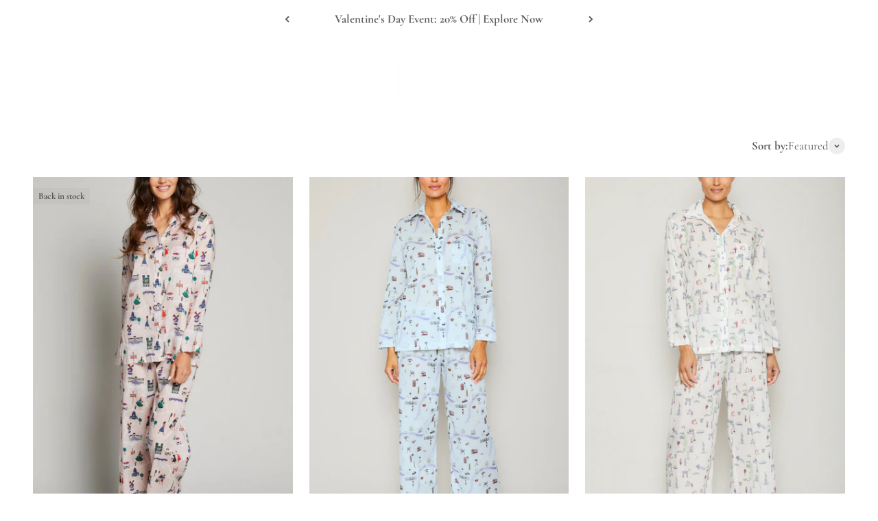

--- FILE ---
content_type: text/html; charset=utf-8
request_url: https://pourlesfemmes.com/en-uy/collections/travel-series
body_size: 54048
content:
<!doctype html>

<html lang="en" dir="ltr">
  <head>
	
	
    <meta charset="utf-8">
    <meta name="viewport" content="width=device-width, initial-scale=1.0, height=device-height, minimum-scale=1.0, maximum-scale=1.0">
    <meta name="theme-color" content="#ffffff">

    <title>Travel Series</title><meta name="description" content="Allow yourself to dream with our Travel Series Collection. Celebrating iconic landmarks, from the classic elegance of London and Paris, to the lively spirit of Los Angeles and New York, this collection invites you to experience the world’s most desired destinations, all from the cozy comfort of home."><link rel="canonical" href="https://pourlesfemmes.com/en-uy/collections/travel-series"><link rel="shortcut icon" href="//pourlesfemmes.com/cdn/shop/files/PLF_Favicon.png?v=1665422591&width=96">
      <link rel="apple-touch-icon" href="//pourlesfemmes.com/cdn/shop/files/PLF_Favicon.png?v=1665422591&width=180"><script async crossorigin fetchpriority="high" src="/cdn/shopifycloud/importmap-polyfill/es-modules-shim.2.4.0.js"></script>
<script>
      (function(w,d,s,l,i){w[l]=w[l]||[];w[l].push({'gtm.start': new Date().getTime(),event:'gtm.js'});var f=d.getElementsByTagName(s)[0], j=d.createElement(s),dl=l!='dataLayer'?'&l='+l:'';j.async=true;j.src= 'https://www.googletagmanager.com/gtm.js?id='+i+dl;f.parentNode.insertBefore(j,f); })(window,document,'script','dataLayer','GTM-WXSK34W');
    </script>

    <!-- Global site tag (gtag.js) - Google Analytics -->
    <script async src="https://www.googletagmanager.com/gtag/js?id=G-PWW2PEY9Y4"></script>
    <script>
      window.dataLayer = window.dataLayer || [];
      function gtag(){dataLayer.push(arguments);}
      gtag('js', new Date());

      gtag('config', 'G-PWW2PEY9Y4');
    </script>

    <!-- MNTN Tracking Pixel -->
    <!-- INSTALL ON ALL PAGES OF SITE -->
    <script type="text/javascript">
      (function(){"use strict";var e=null,b="4.0.0",
      n="33947",
      additional="term=value",
      t,r,i;try{t=top.document.referer!==""?encodeURIComponent(top.document.referrer.substring(0,2048)):""}catch(o){t=document.referrer!==null?document.referrer.toString().substring(0,2048):""}try{r=window&&window.top&&document.location&&window.top.location===document.location?document.location:window&&window.top&&window.top.location&&""!==window.top.location?window.top.location:document.location}catch(u){r=document.location}try{i=parent.location.href!==""?encodeURIComponent(parent.location.href.toString().substring(0,2048)):""}catch(a){try{i=r!==null?encodeURIComponent(r.toString().substring(0,2048)):""}catch(f){i=""}}var l,c=document.createElement("script"),h=null,p=document.getElementsByTagName("script"),d=Number(p.length)-1,v=document.getElementsByTagName("script")[d];if(typeof l==="undefined"){l=Math.floor(Math.random()*1e17)}h="dx.mountain.com/spx?"+"dxver="+b+"&shaid="+n+"&tdr="+t+"&plh="+i+"&cb="+l+additional;c.type="text/javascript";c.src=("https:"===document.location.protocol?"https://":"http://")+h;v.parentNode.insertBefore(c,v)})()
    </script>
    <script>
      !function(e,t,o,a,n,c,s,i){var r=window.kochava=window.kochava||[];if(r.loaded)window.console&&console.error&&console.error("Kochava snippet already included");else{r.loaded=!0,r.methods=["page","identify","activity","conversion","init","submitCookieId","getCookieId","getMAID","getKochavaId"],stub=function(e){return function(){var t=Array.prototype.slice.call(arguments);return t.unshift(e),"function"==typeof r.push&&r.push(t),r}};for(var d=0;d<r.methods.length;d++){var u=r.methods[d];r[u]=stub(u)}r.init((new Date).getTime(),e,n,c,s,i),function(){var e=document.createElement("script");e.type="text/javascript",e.async=!0,e.src=("https:"===document.location.protocol?"https://":"http://")+"assets.kochava.com/kochava.js/"+t+"/kochava.min.js",a||(e.src=e.src+"?c="+Math.random());var o=document.getElementsByTagName("script")[0];o.parentNode.insertBefore(e,o)}(),o&&null!=e&&""!=e&&r.page()}}("kopour-les-femmes-ry48ssi2w","v2.2",true,false,true,true,null,false);
    </script><link rel="preconnect" href="https://cdn.shopify.com">
    <link rel="preconnect" href="https://fonts.shopifycdn.com" crossorigin>
    <link rel="dns-prefetch" href="https://productreviews.shopifycdn.com"><link rel="preload" href="//pourlesfemmes.com/cdn/fonts/cormorant/cormorant_n6.3930e9d27a43e1a6bc5a2b0efe8fe595cfa3bda5.woff2" as="font" type="font/woff2" crossorigin><link rel="preload" href="//pourlesfemmes.com/cdn/fonts/cormorant/cormorant_n4.bd66e8e0031690b46374315bd1c15a17a8dcd450.woff2" as="font" type="font/woff2" crossorigin><meta property="og:type" content="website">
  <meta property="og:title" content="Travel Series"><meta property="og:image" content="http://pourlesfemmes.com/cdn/shop/collections/CONTENT_12.png?v=1753087396&width=2048">
  <meta property="og:image:secure_url" content="https://pourlesfemmes.com/cdn/shop/collections/CONTENT_12.png?v=1753087396&width=2048">
  <meta property="og:image:width" content="1500">
  <meta property="og:image:height" content="900"><meta property="og:description" content="Allow yourself to dream with our Travel Series Collection. Celebrating iconic landmarks, from the classic elegance of London and Paris, to the lively spirit of Los Angeles and New York, this collection invites you to experience the world’s most desired destinations, all from the cozy comfort of home."><meta property="og:url" content="https://pourlesfemmes.com/en-uy/collections/travel-series">
<meta property="og:site_name" content="Pour Les Femmes"><meta name="twitter:card" content="summary"><meta name="twitter:title" content="Travel Series">
  <meta name="twitter:description" content="Allow yourself to dream with our Travel Series Collection.
Celebrating iconic landmarks, from the classic elegance of London and Paris, to the lively spirit of Los Angeles and New York, this collection invites you to experience the world’s most desired destinations, all from the cozy comfort of home."><meta name="twitter:image" content="https://pourlesfemmes.com/cdn/shop/collections/CONTENT_12.png?crop=center&height=1200&v=1753087396&width=1200">
  <meta name="twitter:image:alt" content="Travel Series"><script type="application/ld+json">
  {
    "@context": "https://schema.org",
    "@type": "BreadcrumbList",
    "itemListElement": [{
        "@type": "ListItem",
        "position": 1,
        "name": "Home",
        "item": "https://pourlesfemmes.com"
      },{
            "@type": "ListItem",
            "position": 2,
            "name": "Travel Series",
            "item": "https://pourlesfemmes.com/en-uy/collections/travel-series"
          }]
  }
</script><style>/* Typography (heading) */
  @font-face {
  font-family: Cormorant;
  font-weight: 600;
  font-style: normal;
  font-display: fallback;
  src: url("//pourlesfemmes.com/cdn/fonts/cormorant/cormorant_n6.3930e9d27a43e1a6bc5a2b0efe8fe595cfa3bda5.woff2") format("woff2"),
       url("//pourlesfemmes.com/cdn/fonts/cormorant/cormorant_n6.f8314ab02a47b4a38ed5c78b31e8d1963c1cbe87.woff") format("woff");
}

@font-face {
  font-family: Cormorant;
  font-weight: 600;
  font-style: italic;
  font-display: fallback;
  src: url("//pourlesfemmes.com/cdn/fonts/cormorant/cormorant_i6.d9cec4523bc4837b1c96b94ecf1a29351fbd8199.woff2") format("woff2"),
       url("//pourlesfemmes.com/cdn/fonts/cormorant/cormorant_i6.d18564a4f17d4e508a5eefe333645fbb7817d176.woff") format("woff");
}

/* Typography (body) */
  @font-face {
  font-family: Cormorant;
  font-weight: 400;
  font-style: normal;
  font-display: fallback;
  src: url("//pourlesfemmes.com/cdn/fonts/cormorant/cormorant_n4.bd66e8e0031690b46374315bd1c15a17a8dcd450.woff2") format("woff2"),
       url("//pourlesfemmes.com/cdn/fonts/cormorant/cormorant_n4.e5604516683cb4cc166c001f2ff5f387255e3b45.woff") format("woff");
}

@font-face {
  font-family: Cormorant;
  font-weight: 400;
  font-style: italic;
  font-display: fallback;
  src: url("//pourlesfemmes.com/cdn/fonts/cormorant/cormorant_i4.0b95f138bb9694e184a2ebaf079dd59cf448e2d3.woff2") format("woff2"),
       url("//pourlesfemmes.com/cdn/fonts/cormorant/cormorant_i4.75684eb0a368d69688996f5f8e72c62747e6c249.woff") format("woff");
}

@font-face {
  font-family: Cormorant;
  font-weight: 700;
  font-style: normal;
  font-display: fallback;
  src: url("//pourlesfemmes.com/cdn/fonts/cormorant/cormorant_n7.c51184f59f7d2caf4999bcef8df2fc4fc4444aec.woff2") format("woff2"),
       url("//pourlesfemmes.com/cdn/fonts/cormorant/cormorant_n7.c9ca63ec9e4d37ba28b9518c6b06672c0f43cd49.woff") format("woff");
}

@font-face {
  font-family: Cormorant;
  font-weight: 700;
  font-style: italic;
  font-display: fallback;
  src: url("//pourlesfemmes.com/cdn/fonts/cormorant/cormorant_i7.fa6e55789218717259c80e332e32b03d0c0e36e1.woff2") format("woff2"),
       url("//pourlesfemmes.com/cdn/fonts/cormorant/cormorant_i7.b5766b6262212587af58cec3328f4ffbc7c29531.woff") format("woff");
}

:root {
    /**
     * ---------------------------------------------------------------------
     * SPACING VARIABLES
     *
     * We are using a spacing inspired from frameworks like Tailwind CSS.
     * ---------------------------------------------------------------------
     */
    --spacing-0-5: 0.125rem; /* 2px */
    --spacing-1: 0.25rem; /* 4px */
    --spacing-1-5: 0.375rem; /* 6px */
    --spacing-2: 0.5rem; /* 8px */
    --spacing-2-5: 0.625rem; /* 10px */
    --spacing-3: 0.75rem; /* 12px */
    --spacing-3-5: 0.875rem; /* 14px */
    --spacing-4: 1rem; /* 16px */
    --spacing-4-5: 1.125rem; /* 18px */
    --spacing-5: 1.25rem; /* 20px */
    --spacing-5-5: 1.375rem; /* 22px */
    --spacing-6: 1.5rem; /* 24px */
    --spacing-6-5: 1.625rem; /* 26px */
    --spacing-7: 1.75rem; /* 28px */
    --spacing-7-5: 1.875rem; /* 30px */
    --spacing-8: 2rem; /* 32px */
    --spacing-8-5: 2.125rem; /* 34px */
    --spacing-9: 2.25rem; /* 36px */
    --spacing-9-5: 2.375rem; /* 38px */
    --spacing-10: 2.5rem; /* 40px */
    --spacing-11: 2.75rem; /* 44px */
    --spacing-12: 3rem; /* 48px */
    --spacing-14: 3.5rem; /* 56px */
    --spacing-16: 4rem; /* 64px */
    --spacing-18: 4.5rem; /* 72px */
    --spacing-20: 5rem; /* 80px */
    --spacing-24: 6rem; /* 96px */
    --spacing-28: 7rem; /* 112px */
    --spacing-32: 8rem; /* 128px */
    --spacing-36: 9rem; /* 144px */
    --spacing-40: 10rem; /* 160px */
    --spacing-44: 11rem; /* 176px */
    --spacing-48: 12rem; /* 192px */
    --spacing-52: 13rem; /* 208px */
    --spacing-56: 14rem; /* 224px */
    --spacing-60: 15rem; /* 240px */
    --spacing-64: 16rem; /* 256px */
    --spacing-72: 18rem; /* 288px */
    --spacing-80: 20rem; /* 320px */
    --spacing-96: 24rem; /* 384px */

    /* Container */
    --container-max-width: 1200px;
    --container-narrow-max-width: 950px;
    --container-gutter: var(--spacing-5);
    --section-outer-spacing-block: var(--spacing-12);
    --section-inner-max-spacing-block: var(--spacing-10);
    --section-inner-spacing-inline: var(--container-gutter);
    --section-stack-spacing-block: var(--spacing-8);

    /* Grid gutter */
    --grid-gutter: var(--spacing-5);

    /* Product list settings */
    --product-list-row-gap: var(--spacing-8);
    --product-list-column-gap: var(--grid-gutter);

    /* Form settings */
    --input-gap: var(--spacing-2);
    --input-height: 2.625rem;
    --input-padding-inline: var(--spacing-4);

    /* Other sizes */
    --sticky-area-height: calc(var(--sticky-announcement-bar-enabled, 0) * var(--announcement-bar-height, 0px) + var(--sticky-header-enabled, 0) * var(--header-height, 0px));

    /* RTL support */
    --transform-logical-flip: 1;
    --transform-origin-start: left;
    --transform-origin-end: right;

    /**
     * ---------------------------------------------------------------------
     * TYPOGRAPHY
     * ---------------------------------------------------------------------
     */

    /* Font properties */
    --heading-font-family: Cormorant, serif;
    --heading-font-weight: 600;
    --heading-font-style: normal;
    --heading-text-transform: normal;
    --heading-letter-spacing: -0.01em;
    --text-font-family: Cormorant, serif;
    --text-font-weight: 400;
    --text-font-style: normal;
    --text-letter-spacing: 0.0em;

    /* Font sizes */
    --text-h0: 2.75rem;
    --text-h1: 2rem;
    --text-h2: 1.75rem;
    --text-h3: 1.375rem;
    --text-h4: 1.125rem;
    --text-h5: 1.125rem;
    --text-h6: 1rem;
    --text-xs: 0.75rem;
    --text-sm: 0.8125rem;
    --text-base: 0.9375rem;
    --text-lg: 1.1875rem;

    /**
     * ---------------------------------------------------------------------
     * COLORS
     * ---------------------------------------------------------------------
     */

    /* Color settings */--accent: 92 92 92;
    --text-primary: 84 84 84;
    --background-primary: 255 255 255;
    --dialog-background: 255 255 255;
    --border-color: var(--text-color, var(--text-primary)) / 0.12;

    /* Button colors */
    --button-background-primary: 92 92 92;
    --button-text-primary: 255 255 255;
    --button-background-secondary: 190 189 185;
    --button-text-secondary: 255 255 255;

    /* Status colors */
    --success-background: 245 249 242;
    --success-text: 173 209 145;
    --warning-background: 253 246 239;
    --warning-text: 242 184 124;
    --error-background: 248 232 232;
    --error-text: 194 62 60;

    /* Product colors */
    --on-sale-text: 84 84 84;
    --on-sale-badge-background: 84 84 84;
    --on-sale-badge-text: 255 255 255;
    --sold-out-badge-background: 190 189 185;
    --sold-out-badge-text: 0 0 0;
    --primary-badge-background: 92 92 92;
    --primary-badge-text: 255 255 255;
    --star-color: 255 183 74;
    --product-card-background: 255 255 255;
    --product-card-text: 84 84 84;

    /* Header colors */
    --header-background: 255 255 255;
    --header-text: 92 92 92;

    /* Footer colors */
    --footer-background: 242 242 242;
    --footer-text: 92 92 92;

    /* Rounded variables (used for border radius) */
    --rounded-xs: 0.0rem;
    --rounded-sm: 0.0rem;
    --rounded: 0.0rem;
    --rounded-lg: 0.0rem;
    --rounded-full: 9999px;

    --rounded-button: 0.0rem;
    --rounded-input: 0.0rem;

    /* Box shadow */
    --shadow-sm: 0 2px 8px rgb(var(--text-primary) / 0.0);
    --shadow: 0 5px 15px rgb(var(--text-primary) / 0.0);
    --shadow-md: 0 5px 30px rgb(var(--text-primary) / 0.0);
    --shadow-block: 0px 0px 50px rgb(var(--text-primary) / 0.0);

    /**
     * ---------------------------------------------------------------------
     * OTHER
     * ---------------------------------------------------------------------
     */

    --stagger-products-reveal-opacity: 0;
    --cursor-close-svg-url: url(//pourlesfemmes.com/cdn/shop/t/44/assets/cursor-close.svg?v=147174565022153725511742912844);
    --cursor-zoom-in-svg-url: url(//pourlesfemmes.com/cdn/shop/t/44/assets/cursor-zoom-in.svg?v=154953035094101115921742912844);
    --cursor-zoom-out-svg-url: url(//pourlesfemmes.com/cdn/shop/t/44/assets/cursor-zoom-out.svg?v=16155520337305705181742912844);
    --checkmark-svg-url: url(//pourlesfemmes.com/cdn/shop/t/44/assets/checkmark.svg?v=77552481021870063511742912844);
  }

  [dir="rtl"]:root {
    /* RTL support */
    --transform-logical-flip: -1;
    --transform-origin-start: right;
    --transform-origin-end: left;
  }

  @media screen and (min-width: 700px) {
    :root {
      /* Typography (font size) */
      --text-h0: 3.5rem;
      --text-h1: 2.5rem;
      --text-h2: 2rem;
      --text-h3: 1.625rem;
      --text-h4: 1.375rem;
      --text-h5: 1.125rem;
      --text-h6: 1rem;

      --text-xs: 0.8125rem;
      --text-sm: 0.9375rem;
      --text-base: 1.0625rem;
      --text-lg: 1.3125rem;

      /* Spacing */
      --container-gutter: 2rem;
      --section-outer-spacing-block: var(--spacing-16);
      --section-inner-max-spacing-block: var(--spacing-12);
      --section-inner-spacing-inline: var(--spacing-14);
      --section-stack-spacing-block: var(--spacing-12);

      /* Grid gutter */
      --grid-gutter: var(--spacing-6);

      /* Product list settings */
      --product-list-row-gap: var(--spacing-12);

      /* Form settings */
      --input-gap: 1rem;
      --input-height: 3.125rem;
      --input-padding-inline: var(--spacing-5);
    }
  }

  @media screen and (min-width: 1000px) {
    :root {
      /* Spacing settings */
      --container-gutter: var(--spacing-12);
      --section-outer-spacing-block: var(--spacing-18);
      --section-inner-max-spacing-block: var(--spacing-16);
      --section-inner-spacing-inline: var(--spacing-18);
      --section-stack-spacing-block: var(--spacing-12);
    }
  }

  @media screen and (min-width: 1150px) {
    :root {
      /* Spacing settings */
      --container-gutter: var(--spacing-12);
      --section-outer-spacing-block: var(--spacing-20);
      --section-inner-max-spacing-block: var(--spacing-16);
      --section-inner-spacing-inline: var(--spacing-18);
      --section-stack-spacing-block: var(--spacing-12);
    }
  }

  @media screen and (min-width: 1400px) {
    :root {
      /* Typography (font size) */
      --text-h0: 4.5rem;
      --text-h1: 3.5rem;
      --text-h2: 2.75rem;
      --text-h3: 2rem;
      --text-h4: 1.75rem;
      --text-h5: 1.375rem;
      --text-h6: 1.25rem;

      --section-outer-spacing-block: var(--spacing-24);
      --section-inner-max-spacing-block: var(--spacing-18);
      --section-inner-spacing-inline: var(--spacing-20);
    }
  }

  @media screen and (min-width: 1600px) {
    :root {
      --section-outer-spacing-block: var(--spacing-24);
      --section-inner-max-spacing-block: var(--spacing-20);
      --section-inner-spacing-inline: var(--spacing-24);
    }
  }

  /**
   * ---------------------------------------------------------------------
   * LIQUID DEPENDANT CSS
   *
   * Our main CSS is Liquid free, but some very specific features depend on
   * theme settings, so we have them here
   * ---------------------------------------------------------------------
   */@media screen and (pointer: fine) {
        /* The !important are for the Shopify Payment button to ensure we override the default from Shopify styles */
        .button:not([disabled]):not(.button--outline):hover, .btn:not([disabled]):hover, .shopify-payment-button__button--unbranded:not([disabled]):hover {
          background-color: transparent !important;
          color: rgb(var(--button-outline-color) / var(--button-background-opacity, 1)) !important;
          box-shadow: inset 0 0 0 2px currentColor !important;
        }

        .button--outline:not([disabled]):hover {
          background: rgb(var(--button-background));
          color: rgb(var(--button-text-color));
          box-shadow: inset 0 0 0 2px rgb(var(--button-background));
        }
      }</style><script>
  // This allows to expose several variables to the global scope, to be used in scripts
  window.themeVariables = {
    settings: {
      showPageTransition: null,
      staggerProductsApparition: true,
      reduceDrawerAnimation: false,
      reduceMenuAnimation: false,
      headingApparition: "split_rotation",
      pageType: "collection",
      moneyFormat: "${{amount_with_comma_separator}}",
      moneyWithCurrencyFormat: "${{amount_with_comma_separator}} UYU",
      currencyCodeEnabled: false,
      cartType: "page",
      showDiscount: true,
      discountMode: "percentage",
      pageBackground: "#ffffff",
      textColor: "#545454"
    },

    strings: {
      accessibilityClose: "Close",
      accessibilityNext: "Next",
      accessibilityPrevious: "Previous",
      closeGallery: "Close gallery",
      zoomGallery: "Zoom",
      errorGallery: "Image cannot be loaded",
      searchNoResults: "No results could be found.",
      addOrderNote: "Add Gift Message",
      editOrderNote: "Edit order note",
      shippingEstimatorNoResults: "Sorry, we do not ship to your address.",
      shippingEstimatorOneResult: "There is one shipping rate for your address:",
      shippingEstimatorMultipleResults: "There are several shipping rates for your address:",
      shippingEstimatorError: "One or more error occurred while retrieving shipping rates:"
    },

    breakpoints: {
      'sm': 'screen and (min-width: 700px)',
      'md': 'screen and (min-width: 1000px)',
      'lg': 'screen and (min-width: 1150px)',
      'xl': 'screen and (min-width: 1400px)',

      'sm-max': 'screen and (max-width: 699px)',
      'md-max': 'screen and (max-width: 999px)',
      'lg-max': 'screen and (max-width: 1149px)',
      'xl-max': 'screen and (max-width: 1399px)'
    }
  };

  // For detecting native share
  document.documentElement.classList.add(`native-share--${navigator.share ? 'enabled' : 'disabled'}`);</script><script type="importmap">{
        "imports": {
          "vendor": "//pourlesfemmes.com/cdn/shop/t/44/assets/vendor.min.js?v=166563502121812900551745510960",
          "theme": "//pourlesfemmes.com/cdn/shop/t/44/assets/theme.js?v=13159901232634706651743607121",
          "photoswipe": "//pourlesfemmes.com/cdn/shop/t/44/assets/photoswipe.min.js?v=13374349288281597431742912826"
        }
      }
    </script>

    <script type="module" src="//pourlesfemmes.com/cdn/shop/t/44/assets/vendor.min.js?v=166563502121812900551745510960"></script>
    <script type="module" src="//pourlesfemmes.com/cdn/shop/t/44/assets/theme.js?v=13159901232634706651743607121"></script>

    <script>window.performance && window.performance.mark && window.performance.mark('shopify.content_for_header.start');</script><meta name="google-site-verification" content="LZHwxxSk1AfLBiSLDiH1crWZ7jJ4vAyC4dKHnB-BidQ">
<meta name="google-site-verification" content="xOX05FIbb-puUfjomzWeh_oP184qIco6eKwepAdj02A">
<meta name="google-site-verification" content="lhufmarPtmuCWGW7Z-RbaRbdOT11pTjFtY55whnGiIY">
<meta name="google-site-verification" content="89Ga3CNex-rmue1sLXbpN0vAuv78YSyoIPKNm16ThUo">
<meta name="facebook-domain-verification" content="c57t20mi32zg6rcgmmjm8f11de4hp9">
<meta id="shopify-digital-wallet" name="shopify-digital-wallet" content="/8777542/digital_wallets/dialog">
<meta name="shopify-checkout-api-token" content="77b812b4dc74e777c43338c09555cc01">
<meta id="in-context-paypal-metadata" data-shop-id="8777542" data-venmo-supported="false" data-environment="production" data-locale="en_US" data-paypal-v4="true" data-currency="UYU">
<link rel="alternate" type="application/atom+xml" title="Feed" href="/en-uy/collections/travel-series.atom" />
<link rel="alternate" hreflang="x-default" href="https://pourlesfemmes.com/collections/travel-series">
<link rel="alternate" hreflang="en" href="https://pourlesfemmes.com/collections/travel-series">
<link rel="alternate" hreflang="en-AW" href="https://pourlesfemmes.com/en-aw/collections/travel-series">
<link rel="alternate" hreflang="en-AL" href="https://pourlesfemmes.com/en-al/collections/travel-series">
<link rel="alternate" hreflang="en-CR" href="https://pourlesfemmes.com/en-cr/collections/travel-series">
<link rel="alternate" hreflang="en-HR" href="https://pourlesfemmes.com/en-hr/collections/travel-series">
<link rel="alternate" hreflang="en-AD" href="https://pourlesfemmes.com/en-ad/collections/travel-series">
<link rel="alternate" hreflang="en-AE" href="https://pourlesfemmes.com/en-ae/collections/travel-series">
<link rel="alternate" hreflang="en-AF" href="https://pourlesfemmes.com/en-af/collections/travel-series">
<link rel="alternate" hreflang="en-AG" href="https://pourlesfemmes.com/en-ag/collections/travel-series">
<link rel="alternate" hreflang="en-AI" href="https://pourlesfemmes.com/en-ai/collections/travel-series">
<link rel="alternate" hreflang="en-AM" href="https://pourlesfemmes.com/en-am/collections/travel-series">
<link rel="alternate" hreflang="en-AO" href="https://pourlesfemmes.com/en-ao/collections/travel-series">
<link rel="alternate" hreflang="en-AR" href="https://pourlesfemmes.com/en-ar/collections/travel-series">
<link rel="alternate" hreflang="en-AT" href="https://pourlesfemmes.com/en-at/collections/travel-series">
<link rel="alternate" hreflang="en-AU" href="https://pourlesfemmes.com/en-au/collections/travel-series">
<link rel="alternate" hreflang="en-AZ" href="https://pourlesfemmes.com/en-az/collections/travel-series">
<link rel="alternate" hreflang="en-BA" href="https://pourlesfemmes.com/en-ba/collections/travel-series">
<link rel="alternate" hreflang="en-BB" href="https://pourlesfemmes.com/en-bb/collections/travel-series">
<link rel="alternate" hreflang="en-BD" href="https://pourlesfemmes.com/en-bd/collections/travel-series">
<link rel="alternate" hreflang="en-BE" href="https://pourlesfemmes.com/en-be/collections/travel-series">
<link rel="alternate" hreflang="en-BF" href="https://pourlesfemmes.com/en-bf/collections/travel-series">
<link rel="alternate" hreflang="en-BG" href="https://pourlesfemmes.com/en-bg/collections/travel-series">
<link rel="alternate" hreflang="en-BH" href="https://pourlesfemmes.com/en-bh/collections/travel-series">
<link rel="alternate" hreflang="en-BI" href="https://pourlesfemmes.com/en-bi/collections/travel-series">
<link rel="alternate" hreflang="en-BJ" href="https://pourlesfemmes.com/en-bj/collections/travel-series">
<link rel="alternate" hreflang="en-BM" href="https://pourlesfemmes.com/en-bm/collections/travel-series">
<link rel="alternate" hreflang="en-BN" href="https://pourlesfemmes.com/en-bn/collections/travel-series">
<link rel="alternate" hreflang="en-BO" href="https://pourlesfemmes.com/en-bo/collections/travel-series">
<link rel="alternate" hreflang="en-BR" href="https://pourlesfemmes.com/en-br/collections/travel-series">
<link rel="alternate" hreflang="en-BS" href="https://pourlesfemmes.com/en-bs/collections/travel-series">
<link rel="alternate" hreflang="en-BT" href="https://pourlesfemmes.com/en-bt/collections/travel-series">
<link rel="alternate" hreflang="en-BW" href="https://pourlesfemmes.com/en-bw/collections/travel-series">
<link rel="alternate" hreflang="en-BZ" href="https://pourlesfemmes.com/en-bz/collections/travel-series">
<link rel="alternate" hreflang="en-CA" href="https://pourlesfemmes.com/en-ca/collections/travel-series">
<link rel="alternate" hreflang="en-CD" href="https://pourlesfemmes.com/en-cd/collections/travel-series">
<link rel="alternate" hreflang="en-CG" href="https://pourlesfemmes.com/en-cg/collections/travel-series">
<link rel="alternate" hreflang="en-CI" href="https://pourlesfemmes.com/en-ci/collections/travel-series">
<link rel="alternate" hreflang="en-CK" href="https://pourlesfemmes.com/en-ck/collections/travel-series">
<link rel="alternate" hreflang="en-CL" href="https://pourlesfemmes.com/en-cl/collections/travel-series">
<link rel="alternate" hreflang="en-CM" href="https://pourlesfemmes.com/en-cm/collections/travel-series">
<link rel="alternate" hreflang="en-CN" href="https://pourlesfemmes.com/en-cn/collections/travel-series">
<link rel="alternate" hreflang="en-CO" href="https://pourlesfemmes.com/en-co/collections/travel-series">
<link rel="alternate" hreflang="en-CV" href="https://pourlesfemmes.com/en-cv/collections/travel-series">
<link rel="alternate" hreflang="en-CY" href="https://pourlesfemmes.com/en-cy/collections/travel-series">
<link rel="alternate" hreflang="en-CZ" href="https://pourlesfemmes.com/en-cz/collections/travel-series">
<link rel="alternate" hreflang="en-DJ" href="https://pourlesfemmes.com/en-dj/collections/travel-series">
<link rel="alternate" hreflang="en-DK" href="https://pourlesfemmes.com/en-dk/collections/travel-series">
<link rel="alternate" hreflang="en-DM" href="https://pourlesfemmes.com/en-dm/collections/travel-series">
<link rel="alternate" hreflang="en-DO" href="https://pourlesfemmes.com/en-do/collections/travel-series">
<link rel="alternate" hreflang="en-DZ" href="https://pourlesfemmes.com/en-dz/collections/travel-series">
<link rel="alternate" hreflang="en-EC" href="https://pourlesfemmes.com/en-ec/collections/travel-series">
<link rel="alternate" hreflang="en-EE" href="https://pourlesfemmes.com/en-ee/collections/travel-series">
<link rel="alternate" hreflang="en-EG" href="https://pourlesfemmes.com/en-eg/collections/travel-series">
<link rel="alternate" hreflang="en-ES" href="https://pourlesfemmes.com/en-es/collections/travel-series">
<link rel="alternate" hreflang="en-ET" href="https://pourlesfemmes.com/en-et/collections/travel-series">
<link rel="alternate" hreflang="en-DE" href="https://pourlesfemmes.com/en-de/collections/travel-series">
<link rel="alternate" hreflang="en-FJ" href="https://pourlesfemmes.com/en-fj/collections/travel-series">
<link rel="alternate" hreflang="en-FK" href="https://pourlesfemmes.com/en-fk/collections/travel-series">
<link rel="alternate" hreflang="en-FO" href="https://pourlesfemmes.com/en-fo/collections/travel-series">
<link rel="alternate" hreflang="en-FR" href="https://pourlesfemmes.com/en-fr/collections/travel-series">
<link rel="alternate" hreflang="en-GA" href="https://pourlesfemmes.com/en-ga/collections/travel-series">
<link rel="alternate" hreflang="en-GD" href="https://pourlesfemmes.com/en-gd/collections/travel-series">
<link rel="alternate" hreflang="en-GE" href="https://pourlesfemmes.com/en-ge/collections/travel-series">
<link rel="alternate" hreflang="en-GF" href="https://pourlesfemmes.com/en-gf/collections/travel-series">
<link rel="alternate" hreflang="en-GG" href="https://pourlesfemmes.com/en-gg/collections/travel-series">
<link rel="alternate" hreflang="en-GH" href="https://pourlesfemmes.com/en-gh/collections/travel-series">
<link rel="alternate" hreflang="en-GI" href="https://pourlesfemmes.com/en-gi/collections/travel-series">
<link rel="alternate" hreflang="en-GL" href="https://pourlesfemmes.com/en-gl/collections/travel-series">
<link rel="alternate" hreflang="en-GM" href="https://pourlesfemmes.com/en-gm/collections/travel-series">
<link rel="alternate" hreflang="en-GN" href="https://pourlesfemmes.com/en-gn/collections/travel-series">
<link rel="alternate" hreflang="en-GP" href="https://pourlesfemmes.com/en-gp/collections/travel-series">
<link rel="alternate" hreflang="en-GQ" href="https://pourlesfemmes.com/en-gq/collections/travel-series">
<link rel="alternate" hreflang="en-GR" href="https://pourlesfemmes.com/en-gr/collections/travel-series">
<link rel="alternate" hreflang="en-IL" href="https://pourlesfemmes.com/en-il/collections/travel-series">
<link rel="alternate" hreflang="en-IT" href="https://pourlesfemmes.com/en-it/collections/travel-series">
<link rel="alternate" hreflang="en-GW" href="https://pourlesfemmes.com/en-gw/collections/travel-series">
<link rel="alternate" hreflang="en-GY" href="https://pourlesfemmes.com/en-gy/collections/travel-series">
<link rel="alternate" hreflang="en-HK" href="https://pourlesfemmes.com/en-hk/collections/travel-series">
<link rel="alternate" hreflang="en-HN" href="https://pourlesfemmes.com/en-hn/collections/travel-series">
<link rel="alternate" hreflang="en-HT" href="https://pourlesfemmes.com/en-ht/collections/travel-series">
<link rel="alternate" hreflang="en-HU" href="https://pourlesfemmes.com/en-hu/collections/travel-series">
<link rel="alternate" hreflang="en-ID" href="https://pourlesfemmes.com/en-id/collections/travel-series">
<link rel="alternate" hreflang="en-IE" href="https://pourlesfemmes.com/en-ie/collections/travel-series">
<link rel="alternate" hreflang="en-IM" href="https://pourlesfemmes.com/en-im/collections/travel-series">
<link rel="alternate" hreflang="en-IN" href="https://pourlesfemmes.com/en-in/collections/travel-series">
<link rel="alternate" hreflang="en-IS" href="https://pourlesfemmes.com/en-is/collections/travel-series">
<link rel="alternate" hreflang="en-JE" href="https://pourlesfemmes.com/en-je/collections/travel-series">
<link rel="alternate" hreflang="en-JM" href="https://pourlesfemmes.com/en-jm/collections/travel-series">
<link rel="alternate" hreflang="en-JO" href="https://pourlesfemmes.com/en-jo/collections/travel-series">
<link rel="alternate" hreflang="en-JP" href="https://pourlesfemmes.com/en-jp/collections/travel-series">
<link rel="alternate" hreflang="en-KE" href="https://pourlesfemmes.com/en-ke/collections/travel-series">
<link rel="alternate" hreflang="en-KG" href="https://pourlesfemmes.com/en-kg/collections/travel-series">
<link rel="alternate" hreflang="en-KH" href="https://pourlesfemmes.com/en-kh/collections/travel-series">
<link rel="alternate" hreflang="en-KI" href="https://pourlesfemmes.com/en-ki/collections/travel-series">
<link rel="alternate" hreflang="en-KM" href="https://pourlesfemmes.com/en-km/collections/travel-series">
<link rel="alternate" hreflang="en-KN" href="https://pourlesfemmes.com/en-kn/collections/travel-series">
<link rel="alternate" hreflang="en-KR" href="https://pourlesfemmes.com/en-kr/collections/travel-series">
<link rel="alternate" hreflang="en-KW" href="https://pourlesfemmes.com/en-kw/collections/travel-series">
<link rel="alternate" hreflang="en-KY" href="https://pourlesfemmes.com/en-ky/collections/travel-series">
<link rel="alternate" hreflang="en-KZ" href="https://pourlesfemmes.com/en-kz/collections/travel-series">
<link rel="alternate" hreflang="en-LA" href="https://pourlesfemmes.com/en-la/collections/travel-series">
<link rel="alternate" hreflang="en-LB" href="https://pourlesfemmes.com/en-lb/collections/travel-series">
<link rel="alternate" hreflang="en-LC" href="https://pourlesfemmes.com/en-lc/collections/travel-series">
<link rel="alternate" hreflang="en-LI" href="https://pourlesfemmes.com/en-li/collections/travel-series">
<link rel="alternate" hreflang="en-LR" href="https://pourlesfemmes.com/en-lr/collections/travel-series">
<link rel="alternate" hreflang="en-LS" href="https://pourlesfemmes.com/en-ls/collections/travel-series">
<link rel="alternate" hreflang="en-LT" href="https://pourlesfemmes.com/en-lt/collections/travel-series">
<link rel="alternate" hreflang="en-LU" href="https://pourlesfemmes.com/en-lu/collections/travel-series">
<link rel="alternate" hreflang="en-LV" href="https://pourlesfemmes.com/en-lv/collections/travel-series">
<link rel="alternate" hreflang="en-MA" href="https://pourlesfemmes.com/en-ma/collections/travel-series">
<link rel="alternate" hreflang="en-MC" href="https://pourlesfemmes.com/en-mc/collections/travel-series">
<link rel="alternate" hreflang="en-MD" href="https://pourlesfemmes.com/en-md/collections/travel-series">
<link rel="alternate" hreflang="en-ME" href="https://pourlesfemmes.com/en-me/collections/travel-series">
<link rel="alternate" hreflang="en-MG" href="https://pourlesfemmes.com/en-mg/collections/travel-series">
<link rel="alternate" hreflang="en-MK" href="https://pourlesfemmes.com/en-mk/collections/travel-series">
<link rel="alternate" hreflang="en-ML" href="https://pourlesfemmes.com/en-ml/collections/travel-series">
<link rel="alternate" hreflang="en-MM" href="https://pourlesfemmes.com/en-mm/collections/travel-series">
<link rel="alternate" hreflang="en-MN" href="https://pourlesfemmes.com/en-mn/collections/travel-series">
<link rel="alternate" hreflang="en-MO" href="https://pourlesfemmes.com/en-mo/collections/travel-series">
<link rel="alternate" hreflang="en-MQ" href="https://pourlesfemmes.com/en-mq/collections/travel-series">
<link rel="alternate" hreflang="en-MR" href="https://pourlesfemmes.com/en-mr/collections/travel-series">
<link rel="alternate" hreflang="en-MS" href="https://pourlesfemmes.com/en-ms/collections/travel-series">
<link rel="alternate" hreflang="en-MT" href="https://pourlesfemmes.com/en-mt/collections/travel-series">
<link rel="alternate" hreflang="en-MU" href="https://pourlesfemmes.com/en-mu/collections/travel-series">
<link rel="alternate" hreflang="en-MV" href="https://pourlesfemmes.com/en-mv/collections/travel-series">
<link rel="alternate" hreflang="en-MW" href="https://pourlesfemmes.com/en-mw/collections/travel-series">
<link rel="alternate" hreflang="en-MX" href="https://pourlesfemmes.com/en-mx/collections/travel-series">
<link rel="alternate" hreflang="en-MY" href="https://pourlesfemmes.com/en-my/collections/travel-series">
<link rel="alternate" hreflang="en-RO" href="https://pourlesfemmes.com/en-ro/collections/travel-series">
<link rel="alternate" hreflang="en-NA" href="https://pourlesfemmes.com/en-na/collections/travel-series">
<link rel="alternate" hreflang="en-NE" href="https://pourlesfemmes.com/en-ne/collections/travel-series">
<link rel="alternate" hreflang="en-NG" href="https://pourlesfemmes.com/en-ng/collections/travel-series">
<link rel="alternate" hreflang="en-NI" href="https://pourlesfemmes.com/en-ni/collections/travel-series">
<link rel="alternate" hreflang="en-NL" href="https://pourlesfemmes.com/en-nl/collections/travel-series">
<link rel="alternate" hreflang="en-NO" href="https://pourlesfemmes.com/en-no/collections/travel-series">
<link rel="alternate" hreflang="en-NP" href="https://pourlesfemmes.com/en-np/collections/travel-series">
<link rel="alternate" hreflang="en-NR" href="https://pourlesfemmes.com/en-nr/collections/travel-series">
<link rel="alternate" hreflang="en-NU" href="https://pourlesfemmes.com/en-nu/collections/travel-series">
<link rel="alternate" hreflang="en-NZ" href="https://pourlesfemmes.com/en-nz/collections/travel-series">
<link rel="alternate" hreflang="en-OM" href="https://pourlesfemmes.com/en-om/collections/travel-series">
<link rel="alternate" hreflang="en-PA" href="https://pourlesfemmes.com/en-pa/collections/travel-series">
<link rel="alternate" hreflang="en-PE" href="https://pourlesfemmes.com/en-pe/collections/travel-series">
<link rel="alternate" hreflang="en-PF" href="https://pourlesfemmes.com/en-pf/collections/travel-series">
<link rel="alternate" hreflang="en-PG" href="https://pourlesfemmes.com/en-pg/collections/travel-series">
<link rel="alternate" hreflang="en-LK" href="https://pourlesfemmes.com/en-lk/collections/travel-series">
<link rel="alternate" hreflang="en-PK" href="https://pourlesfemmes.com/en-pk/collections/travel-series">
<link rel="alternate" hreflang="en-PL" href="https://pourlesfemmes.com/en-pl/collections/travel-series">
<link rel="alternate" hreflang="en-PT" href="https://pourlesfemmes.com/en-pt/collections/travel-series">
<link rel="alternate" hreflang="en-PY" href="https://pourlesfemmes.com/en-py/collections/travel-series">
<link rel="alternate" hreflang="en-QA" href="https://pourlesfemmes.com/en-qa/collections/travel-series">
<link rel="alternate" hreflang="en-RE" href="https://pourlesfemmes.com/en-re/collections/travel-series">
<link rel="alternate" hreflang="en-RS" href="https://pourlesfemmes.com/en-rs/collections/travel-series">
<link rel="alternate" hreflang="en-CH" href="https://pourlesfemmes.com/en-ch/collections/travel-series">
<link rel="alternate" hreflang="en-SA" href="https://pourlesfemmes.com/en-sa/collections/travel-series">
<link rel="alternate" hreflang="en-SB" href="https://pourlesfemmes.com/en-sb/collections/travel-series">
<link rel="alternate" hreflang="en-SC" href="https://pourlesfemmes.com/en-sc/collections/travel-series">
<link rel="alternate" hreflang="en-SE" href="https://pourlesfemmes.com/en-se/collections/travel-series">
<link rel="alternate" hreflang="en-SG" href="https://pourlesfemmes.com/en-sg/collections/travel-series">
<link rel="alternate" hreflang="en-SI" href="https://pourlesfemmes.com/en-si/collections/travel-series">
<link rel="alternate" hreflang="en-SK" href="https://pourlesfemmes.com/en-sk/collections/travel-series">
<link rel="alternate" hreflang="en-SL" href="https://pourlesfemmes.com/en-sl/collections/travel-series">
<link rel="alternate" hreflang="en-SM" href="https://pourlesfemmes.com/en-sm/collections/travel-series">
<link rel="alternate" hreflang="en-SO" href="https://pourlesfemmes.com/en-so/collections/travel-series">
<link rel="alternate" hreflang="en-SR" href="https://pourlesfemmes.com/en-sr/collections/travel-series">
<link rel="alternate" hreflang="en-ST" href="https://pourlesfemmes.com/en-st/collections/travel-series">
<link rel="alternate" hreflang="en-SV" href="https://pourlesfemmes.com/en-sv/collections/travel-series">
<link rel="alternate" hreflang="en-SZ" href="https://pourlesfemmes.com/en-sz/collections/travel-series">
<link rel="alternate" hreflang="en-TC" href="https://pourlesfemmes.com/en-tc/collections/travel-series">
<link rel="alternate" hreflang="en-GB" href="https://pourlesfemmes.com/en-gb/collections/travel-series">
<link rel="alternate" hreflang="en-TG" href="https://pourlesfemmes.com/en-tg/collections/travel-series">
<link rel="alternate" hreflang="en-TH" href="https://pourlesfemmes.com/en-th/collections/travel-series">
<link rel="alternate" hreflang="en-TM" href="https://pourlesfemmes.com/en-tm/collections/travel-series">
<link rel="alternate" hreflang="en-TN" href="https://pourlesfemmes.com/en-tn/collections/travel-series">
<link rel="alternate" hreflang="en-TO" href="https://pourlesfemmes.com/en-to/collections/travel-series">
<link rel="alternate" hreflang="en-TL" href="https://pourlesfemmes.com/en-tl/collections/travel-series">
<link rel="alternate" hreflang="en-TT" href="https://pourlesfemmes.com/en-tt/collections/travel-series">
<link rel="alternate" hreflang="en-TV" href="https://pourlesfemmes.com/en-tv/collections/travel-series">
<link rel="alternate" hreflang="en-TW" href="https://pourlesfemmes.com/en-tw/collections/travel-series">
<link rel="alternate" hreflang="en-TZ" href="https://pourlesfemmes.com/en-tz/collections/travel-series">
<link rel="alternate" hreflang="en-UG" href="https://pourlesfemmes.com/en-ug/collections/travel-series">
<link rel="alternate" hreflang="en-UY" href="https://pourlesfemmes.com/en-uy/collections/travel-series">
<link rel="alternate" hreflang="en-UZ" href="https://pourlesfemmes.com/en-uz/collections/travel-series">
<link rel="alternate" hreflang="en-VA" href="https://pourlesfemmes.com/en-va/collections/travel-series">
<link rel="alternate" hreflang="en-VC" href="https://pourlesfemmes.com/en-vc/collections/travel-series">
<link rel="alternate" hreflang="en-VE" href="https://pourlesfemmes.com/en-ve/collections/travel-series">
<link rel="alternate" hreflang="en-VG" href="https://pourlesfemmes.com/en-vg/collections/travel-series">
<link rel="alternate" hreflang="en-VN" href="https://pourlesfemmes.com/en-vn/collections/travel-series">
<link rel="alternate" hreflang="en-VU" href="https://pourlesfemmes.com/en-vu/collections/travel-series">
<link rel="alternate" hreflang="en-WF" href="https://pourlesfemmes.com/en-wf/collections/travel-series">
<link rel="alternate" hreflang="en-WS" href="https://pourlesfemmes.com/en-ws/collections/travel-series">
<link rel="alternate" hreflang="en-YT" href="https://pourlesfemmes.com/en-yt/collections/travel-series">
<link rel="alternate" hreflang="en-ZA" href="https://pourlesfemmes.com/en-za/collections/travel-series">
<link rel="alternate" hreflang="en-ZM" href="https://pourlesfemmes.com/en-zm/collections/travel-series">
<link rel="alternate" hreflang="en-ZW" href="https://pourlesfemmes.com/en-zw/collections/travel-series">
<link rel="alternate" hreflang="en-FI" href="https://pourlesfemmes.com/en-fi/collections/travel-series">
<link rel="alternate" hreflang="en-GT" href="https://pourlesfemmes.com/en-gt/collections/travel-series">
<link rel="alternate" hreflang="en-MZ" href="https://pourlesfemmes.com/en-mz/collections/travel-series">
<link rel="alternate" hreflang="en-NC" href="https://pourlesfemmes.com/en-nc/collections/travel-series">
<link rel="alternate" hreflang="en-PH" href="https://pourlesfemmes.com/en-ph/collections/travel-series">
<link rel="alternate" hreflang="en-RW" href="https://pourlesfemmes.com/en-rw/collections/travel-series">
<link rel="alternate" hreflang="en-TD" href="https://pourlesfemmes.com/en-td/collections/travel-series">
<link rel="alternate" hreflang="en-SX" href="https://pourlesfemmes.com/en-sx/collections/travel-series">
<link rel="alternate" hreflang="en-CW" href="https://pourlesfemmes.com/en-cw/collections/travel-series">
<link rel="alternate" hreflang="en-BL" href="https://pourlesfemmes.com/en-bl/collections/travel-series">
<link rel="alternate" hreflang="en-SH" href="https://pourlesfemmes.com/en-sh/collections/travel-series">
<link rel="alternate" hreflang="en-MF" href="https://pourlesfemmes.com/en-mf/collections/travel-series">
<link rel="alternate" type="application/json+oembed" href="https://pourlesfemmes.com/en-uy/collections/travel-series.oembed">
<script async="async" src="/checkouts/internal/preloads.js?locale=en-UY"></script>
<link rel="preconnect" href="https://shop.app" crossorigin="anonymous">
<script async="async" src="https://shop.app/checkouts/internal/preloads.js?locale=en-UY&shop_id=8777542" crossorigin="anonymous"></script>
<script id="apple-pay-shop-capabilities" type="application/json">{"shopId":8777542,"countryCode":"US","currencyCode":"UYU","merchantCapabilities":["supports3DS"],"merchantId":"gid:\/\/shopify\/Shop\/8777542","merchantName":"Pour Les Femmes","requiredBillingContactFields":["postalAddress","email","phone"],"requiredShippingContactFields":["postalAddress","email","phone"],"shippingType":"shipping","supportedNetworks":["visa","masterCard","amex","discover","elo","jcb"],"total":{"type":"pending","label":"Pour Les Femmes","amount":"1.00"},"shopifyPaymentsEnabled":true,"supportsSubscriptions":true}</script>
<script id="shopify-features" type="application/json">{"accessToken":"77b812b4dc74e777c43338c09555cc01","betas":["rich-media-storefront-analytics"],"domain":"pourlesfemmes.com","predictiveSearch":true,"shopId":8777542,"locale":"en"}</script>
<script>var Shopify = Shopify || {};
Shopify.shop = "pourlesfemmes.myshopify.com";
Shopify.locale = "en";
Shopify.currency = {"active":"UYU","rate":"38.98829"};
Shopify.country = "UY";
Shopify.theme = {"name":"Impact","id":136561229894,"schema_name":"Impact","schema_version":"6.7.1","theme_store_id":1190,"role":"main"};
Shopify.theme.handle = "null";
Shopify.theme.style = {"id":null,"handle":null};
Shopify.cdnHost = "pourlesfemmes.com/cdn";
Shopify.routes = Shopify.routes || {};
Shopify.routes.root = "/en-uy/";</script>
<script type="module">!function(o){(o.Shopify=o.Shopify||{}).modules=!0}(window);</script>
<script>!function(o){function n(){var o=[];function n(){o.push(Array.prototype.slice.apply(arguments))}return n.q=o,n}var t=o.Shopify=o.Shopify||{};t.loadFeatures=n(),t.autoloadFeatures=n()}(window);</script>
<script>
  window.ShopifyPay = window.ShopifyPay || {};
  window.ShopifyPay.apiHost = "shop.app\/pay";
  window.ShopifyPay.redirectState = null;
</script>
<script id="shop-js-analytics" type="application/json">{"pageType":"collection"}</script>
<script defer="defer" async type="module" src="//pourlesfemmes.com/cdn/shopifycloud/shop-js/modules/v2/client.init-shop-cart-sync_BT-GjEfc.en.esm.js"></script>
<script defer="defer" async type="module" src="//pourlesfemmes.com/cdn/shopifycloud/shop-js/modules/v2/chunk.common_D58fp_Oc.esm.js"></script>
<script defer="defer" async type="module" src="//pourlesfemmes.com/cdn/shopifycloud/shop-js/modules/v2/chunk.modal_xMitdFEc.esm.js"></script>
<script type="module">
  await import("//pourlesfemmes.com/cdn/shopifycloud/shop-js/modules/v2/client.init-shop-cart-sync_BT-GjEfc.en.esm.js");
await import("//pourlesfemmes.com/cdn/shopifycloud/shop-js/modules/v2/chunk.common_D58fp_Oc.esm.js");
await import("//pourlesfemmes.com/cdn/shopifycloud/shop-js/modules/v2/chunk.modal_xMitdFEc.esm.js");

  window.Shopify.SignInWithShop?.initShopCartSync?.({"fedCMEnabled":true,"windoidEnabled":true});

</script>
<script>
  window.Shopify = window.Shopify || {};
  if (!window.Shopify.featureAssets) window.Shopify.featureAssets = {};
  window.Shopify.featureAssets['shop-js'] = {"shop-cart-sync":["modules/v2/client.shop-cart-sync_DZOKe7Ll.en.esm.js","modules/v2/chunk.common_D58fp_Oc.esm.js","modules/v2/chunk.modal_xMitdFEc.esm.js"],"init-fed-cm":["modules/v2/client.init-fed-cm_B6oLuCjv.en.esm.js","modules/v2/chunk.common_D58fp_Oc.esm.js","modules/v2/chunk.modal_xMitdFEc.esm.js"],"shop-cash-offers":["modules/v2/client.shop-cash-offers_D2sdYoxE.en.esm.js","modules/v2/chunk.common_D58fp_Oc.esm.js","modules/v2/chunk.modal_xMitdFEc.esm.js"],"shop-login-button":["modules/v2/client.shop-login-button_QeVjl5Y3.en.esm.js","modules/v2/chunk.common_D58fp_Oc.esm.js","modules/v2/chunk.modal_xMitdFEc.esm.js"],"pay-button":["modules/v2/client.pay-button_DXTOsIq6.en.esm.js","modules/v2/chunk.common_D58fp_Oc.esm.js","modules/v2/chunk.modal_xMitdFEc.esm.js"],"shop-button":["modules/v2/client.shop-button_DQZHx9pm.en.esm.js","modules/v2/chunk.common_D58fp_Oc.esm.js","modules/v2/chunk.modal_xMitdFEc.esm.js"],"avatar":["modules/v2/client.avatar_BTnouDA3.en.esm.js"],"init-windoid":["modules/v2/client.init-windoid_CR1B-cfM.en.esm.js","modules/v2/chunk.common_D58fp_Oc.esm.js","modules/v2/chunk.modal_xMitdFEc.esm.js"],"init-shop-for-new-customer-accounts":["modules/v2/client.init-shop-for-new-customer-accounts_C_vY_xzh.en.esm.js","modules/v2/client.shop-login-button_QeVjl5Y3.en.esm.js","modules/v2/chunk.common_D58fp_Oc.esm.js","modules/v2/chunk.modal_xMitdFEc.esm.js"],"init-shop-email-lookup-coordinator":["modules/v2/client.init-shop-email-lookup-coordinator_BI7n9ZSv.en.esm.js","modules/v2/chunk.common_D58fp_Oc.esm.js","modules/v2/chunk.modal_xMitdFEc.esm.js"],"init-shop-cart-sync":["modules/v2/client.init-shop-cart-sync_BT-GjEfc.en.esm.js","modules/v2/chunk.common_D58fp_Oc.esm.js","modules/v2/chunk.modal_xMitdFEc.esm.js"],"shop-toast-manager":["modules/v2/client.shop-toast-manager_DiYdP3xc.en.esm.js","modules/v2/chunk.common_D58fp_Oc.esm.js","modules/v2/chunk.modal_xMitdFEc.esm.js"],"init-customer-accounts":["modules/v2/client.init-customer-accounts_D9ZNqS-Q.en.esm.js","modules/v2/client.shop-login-button_QeVjl5Y3.en.esm.js","modules/v2/chunk.common_D58fp_Oc.esm.js","modules/v2/chunk.modal_xMitdFEc.esm.js"],"init-customer-accounts-sign-up":["modules/v2/client.init-customer-accounts-sign-up_iGw4briv.en.esm.js","modules/v2/client.shop-login-button_QeVjl5Y3.en.esm.js","modules/v2/chunk.common_D58fp_Oc.esm.js","modules/v2/chunk.modal_xMitdFEc.esm.js"],"shop-follow-button":["modules/v2/client.shop-follow-button_CqMgW2wH.en.esm.js","modules/v2/chunk.common_D58fp_Oc.esm.js","modules/v2/chunk.modal_xMitdFEc.esm.js"],"checkout-modal":["modules/v2/client.checkout-modal_xHeaAweL.en.esm.js","modules/v2/chunk.common_D58fp_Oc.esm.js","modules/v2/chunk.modal_xMitdFEc.esm.js"],"shop-login":["modules/v2/client.shop-login_D91U-Q7h.en.esm.js","modules/v2/chunk.common_D58fp_Oc.esm.js","modules/v2/chunk.modal_xMitdFEc.esm.js"],"lead-capture":["modules/v2/client.lead-capture_BJmE1dJe.en.esm.js","modules/v2/chunk.common_D58fp_Oc.esm.js","modules/v2/chunk.modal_xMitdFEc.esm.js"],"payment-terms":["modules/v2/client.payment-terms_Ci9AEqFq.en.esm.js","modules/v2/chunk.common_D58fp_Oc.esm.js","modules/v2/chunk.modal_xMitdFEc.esm.js"]};
</script>
<script>(function() {
  var isLoaded = false;
  function asyncLoad() {
    if (isLoaded) return;
    isLoaded = true;
    var urls = ["https:\/\/bingshoppingtool-t2app-prod.trafficmanager.net\/uet\/tracking_script?shop=pourlesfemmes.myshopify.com","\/\/staticw2.yotpo.com\/U7IpI9rwqSACG9T0osJF5oBGQ4U66T3qdsyRlWDz\/widget.js?shop=pourlesfemmes.myshopify.com","https:\/\/d23dclunsivw3h.cloudfront.net\/redirect-app.js?shop=pourlesfemmes.myshopify.com","https:\/\/cdn.attn.tv\/pourlesfemmes\/dtag.js?shop=pourlesfemmes.myshopify.com","\/\/swymv3pro-01.azureedge.net\/code\/swym-shopify.js?shop=pourlesfemmes.myshopify.com","\/\/swymv3pro-01.azureedge.net\/code\/swym_fb_pixel.js?shop=pourlesfemmes.myshopify.com","\/\/swymv3pro-01.azureedge.net\/code\/swym-shopify.js?shop=pourlesfemmes.myshopify.com","https:\/\/seo.apps.avada.io\/scripttag\/avada-seo-installed.js?shop=pourlesfemmes.myshopify.com","https:\/\/app.kiwisizing.com\/web\/js\/dist\/kiwiSizing\/plugin\/SizingPlugin.prod.js?v=330\u0026shop=pourlesfemmes.myshopify.com","https:\/\/wrapin.prezenapps.com\/public\/js\/load-wrapin-v5-app.js?shop=pourlesfemmes.myshopify.com","https:\/\/getrockerbox.com\/assets\/shopify.js?rb_init_key=cG91cmxlc2ZlbW1lc3x2aWV3fHB1cmNoYXNlfHNpZ251cHxsb2dpbg==\u0026shop=pourlesfemmes.myshopify.com","https:\/\/cdn.shopify.com\/s\/files\/1\/0875\/2064\/files\/easyauth-1.0.0.min.js?shop=pourlesfemmes.myshopify.com","https:\/\/config.gorgias.chat\/bundle-loader\/01GYCBZHGTAEVSFNHA5HQZTY48?source=shopify1click\u0026shop=pourlesfemmes.myshopify.com","https:\/\/crossborder-integration.global-e.com\/resources\/js\/app?shop=pourlesfemmes.myshopify.com","\/\/cdn.shopify.com\/proxy\/becd1b45b7403b4fd86f4ba6e3ff2a5f25151d23075580cade52f8025269ea09\/web.global-e.com\/merchant\/storefrontattributes?merchantid=10001289\u0026shop=pourlesfemmes.myshopify.com\u0026sp-cache-control=cHVibGljLCBtYXgtYWdlPTkwMA","https:\/\/assets.tapcart.com\/__tc-ck-loader\/index.js?appId=yzybTu3W0D\u0026environment=production\u0026shop=pourlesfemmes.myshopify.com","\/\/cdn.shopify.com\/proxy\/bdca232a39b25ba9710e09bced657dd986af69e17c3cb13c34edaeb61b635e40\/d1639lhkj5l89m.cloudfront.net\/js\/storefront\/uppromote.js?shop=pourlesfemmes.myshopify.com\u0026sp-cache-control=cHVibGljLCBtYXgtYWdlPTkwMA","https:\/\/s3.eu-west-1.amazonaws.com\/production-klarna-il-shopify-osm\/0b7fe7c4a98ef8166eeafee767bc667686567a25\/pourlesfemmes.myshopify.com-1756807348734.js?shop=pourlesfemmes.myshopify.com","https:\/\/cdn.9gtb.com\/loader.js?g_cvt_id=2336d181-8846-4f13-9440-1b4d1db14d9e\u0026shop=pourlesfemmes.myshopify.com"];
    for (var i = 0; i < urls.length; i++) {
      var s = document.createElement('script');
      s.type = 'text/javascript';
      s.async = true;
      s.src = urls[i];
      var x = document.getElementsByTagName('script')[0];
      x.parentNode.insertBefore(s, x);
    }
  };
  if(window.attachEvent) {
    window.attachEvent('onload', asyncLoad);
  } else {
    window.addEventListener('load', asyncLoad, false);
  }
})();</script>
<script id="__st">var __st={"a":8777542,"offset":-18000,"reqid":"361b100b-1f2f-4a50-b8b6-269840879562-1769189501","pageurl":"pourlesfemmes.com\/en-uy\/collections\/travel-series","u":"d2d84a435ee1","p":"collection","rtyp":"collection","rid":269490421830};</script>
<script>window.ShopifyPaypalV4VisibilityTracking = true;</script>
<script id="captcha-bootstrap">!function(){'use strict';const t='contact',e='account',n='new_comment',o=[[t,t],['blogs',n],['comments',n],[t,'customer']],c=[[e,'customer_login'],[e,'guest_login'],[e,'recover_customer_password'],[e,'create_customer']],r=t=>t.map((([t,e])=>`form[action*='/${t}']:not([data-nocaptcha='true']) input[name='form_type'][value='${e}']`)).join(','),a=t=>()=>t?[...document.querySelectorAll(t)].map((t=>t.form)):[];function s(){const t=[...o],e=r(t);return a(e)}const i='password',u='form_key',d=['recaptcha-v3-token','g-recaptcha-response','h-captcha-response',i],f=()=>{try{return window.sessionStorage}catch{return}},m='__shopify_v',_=t=>t.elements[u];function p(t,e,n=!1){try{const o=window.sessionStorage,c=JSON.parse(o.getItem(e)),{data:r}=function(t){const{data:e,action:n}=t;return t[m]||n?{data:e,action:n}:{data:t,action:n}}(c);for(const[e,n]of Object.entries(r))t.elements[e]&&(t.elements[e].value=n);n&&o.removeItem(e)}catch(o){console.error('form repopulation failed',{error:o})}}const l='form_type',E='cptcha';function T(t){t.dataset[E]=!0}const w=window,h=w.document,L='Shopify',v='ce_forms',y='captcha';let A=!1;((t,e)=>{const n=(g='f06e6c50-85a8-45c8-87d0-21a2b65856fe',I='https://cdn.shopify.com/shopifycloud/storefront-forms-hcaptcha/ce_storefront_forms_captcha_hcaptcha.v1.5.2.iife.js',D={infoText:'Protected by hCaptcha',privacyText:'Privacy',termsText:'Terms'},(t,e,n)=>{const o=w[L][v],c=o.bindForm;if(c)return c(t,g,e,D).then(n);var r;o.q.push([[t,g,e,D],n]),r=I,A||(h.body.append(Object.assign(h.createElement('script'),{id:'captcha-provider',async:!0,src:r})),A=!0)});var g,I,D;w[L]=w[L]||{},w[L][v]=w[L][v]||{},w[L][v].q=[],w[L][y]=w[L][y]||{},w[L][y].protect=function(t,e){n(t,void 0,e),T(t)},Object.freeze(w[L][y]),function(t,e,n,w,h,L){const[v,y,A,g]=function(t,e,n){const i=e?o:[],u=t?c:[],d=[...i,...u],f=r(d),m=r(i),_=r(d.filter((([t,e])=>n.includes(e))));return[a(f),a(m),a(_),s()]}(w,h,L),I=t=>{const e=t.target;return e instanceof HTMLFormElement?e:e&&e.form},D=t=>v().includes(t);t.addEventListener('submit',(t=>{const e=I(t);if(!e)return;const n=D(e)&&!e.dataset.hcaptchaBound&&!e.dataset.recaptchaBound,o=_(e),c=g().includes(e)&&(!o||!o.value);(n||c)&&t.preventDefault(),c&&!n&&(function(t){try{if(!f())return;!function(t){const e=f();if(!e)return;const n=_(t);if(!n)return;const o=n.value;o&&e.removeItem(o)}(t);const e=Array.from(Array(32),(()=>Math.random().toString(36)[2])).join('');!function(t,e){_(t)||t.append(Object.assign(document.createElement('input'),{type:'hidden',name:u})),t.elements[u].value=e}(t,e),function(t,e){const n=f();if(!n)return;const o=[...t.querySelectorAll(`input[type='${i}']`)].map((({name:t})=>t)),c=[...d,...o],r={};for(const[a,s]of new FormData(t).entries())c.includes(a)||(r[a]=s);n.setItem(e,JSON.stringify({[m]:1,action:t.action,data:r}))}(t,e)}catch(e){console.error('failed to persist form',e)}}(e),e.submit())}));const S=(t,e)=>{t&&!t.dataset[E]&&(n(t,e.some((e=>e===t))),T(t))};for(const o of['focusin','change'])t.addEventListener(o,(t=>{const e=I(t);D(e)&&S(e,y())}));const B=e.get('form_key'),M=e.get(l),P=B&&M;t.addEventListener('DOMContentLoaded',(()=>{const t=y();if(P)for(const e of t)e.elements[l].value===M&&p(e,B);[...new Set([...A(),...v().filter((t=>'true'===t.dataset.shopifyCaptcha))])].forEach((e=>S(e,t)))}))}(h,new URLSearchParams(w.location.search),n,t,e,['guest_login'])})(!0,!0)}();</script>
<script integrity="sha256-4kQ18oKyAcykRKYeNunJcIwy7WH5gtpwJnB7kiuLZ1E=" data-source-attribution="shopify.loadfeatures" defer="defer" src="//pourlesfemmes.com/cdn/shopifycloud/storefront/assets/storefront/load_feature-a0a9edcb.js" crossorigin="anonymous"></script>
<script crossorigin="anonymous" defer="defer" src="//pourlesfemmes.com/cdn/shopifycloud/storefront/assets/shopify_pay/storefront-65b4c6d7.js?v=20250812"></script>
<script data-source-attribution="shopify.dynamic_checkout.dynamic.init">var Shopify=Shopify||{};Shopify.PaymentButton=Shopify.PaymentButton||{isStorefrontPortableWallets:!0,init:function(){window.Shopify.PaymentButton.init=function(){};var t=document.createElement("script");t.src="https://pourlesfemmes.com/cdn/shopifycloud/portable-wallets/latest/portable-wallets.en.js",t.type="module",document.head.appendChild(t)}};
</script>
<script data-source-attribution="shopify.dynamic_checkout.buyer_consent">
  function portableWalletsHideBuyerConsent(e){var t=document.getElementById("shopify-buyer-consent"),n=document.getElementById("shopify-subscription-policy-button");t&&n&&(t.classList.add("hidden"),t.setAttribute("aria-hidden","true"),n.removeEventListener("click",e))}function portableWalletsShowBuyerConsent(e){var t=document.getElementById("shopify-buyer-consent"),n=document.getElementById("shopify-subscription-policy-button");t&&n&&(t.classList.remove("hidden"),t.removeAttribute("aria-hidden"),n.addEventListener("click",e))}window.Shopify?.PaymentButton&&(window.Shopify.PaymentButton.hideBuyerConsent=portableWalletsHideBuyerConsent,window.Shopify.PaymentButton.showBuyerConsent=portableWalletsShowBuyerConsent);
</script>
<script data-source-attribution="shopify.dynamic_checkout.cart.bootstrap">document.addEventListener("DOMContentLoaded",(function(){function t(){return document.querySelector("shopify-accelerated-checkout-cart, shopify-accelerated-checkout")}if(t())Shopify.PaymentButton.init();else{new MutationObserver((function(e,n){t()&&(Shopify.PaymentButton.init(),n.disconnect())})).observe(document.body,{childList:!0,subtree:!0})}}));
</script>
<link id="shopify-accelerated-checkout-styles" rel="stylesheet" media="screen" href="https://pourlesfemmes.com/cdn/shopifycloud/portable-wallets/latest/accelerated-checkout-backwards-compat.css" crossorigin="anonymous">
<style id="shopify-accelerated-checkout-cart">
        #shopify-buyer-consent {
  margin-top: 1em;
  display: inline-block;
  width: 100%;
}

#shopify-buyer-consent.hidden {
  display: none;
}

#shopify-subscription-policy-button {
  background: none;
  border: none;
  padding: 0;
  text-decoration: underline;
  font-size: inherit;
  cursor: pointer;
}

#shopify-subscription-policy-button::before {
  box-shadow: none;
}

      </style>

<script>window.performance && window.performance.mark && window.performance.mark('shopify.content_for_header.end');</script>
<link href="//pourlesfemmes.com/cdn/shop/t/44/assets/theme.css?v=18654040077085089121743607121" rel="stylesheet" type="text/css" media="all" /><link href="//pourlesfemmes.com/cdn/shop/t/44/assets/custom.css?v=52847817226325912131756878256" rel="stylesheet" type="text/css" media="all" /><!-- Hotjar Tracking Code for www.pourlesfemmes.com -->
    <script>
      (function(h,o,t,j,a,r){
          h.hj=h.hj||function(){(h.hj.q=h.hj.q||[]).push(arguments)};
          h._hjSettings={hjid:2426639,hjsv:6};
          a=o.getElementsByTagName('head')[0];
          r=o.createElement('script');r.async=1;
          r.src=t+h._hjSettings.hjid+j+h._hjSettings.hjsv;
          a.appendChild(r);
      })(window,document,'https://static.hotjar.com/c/hotjar-','.js?sv=');
    </script>
     <script type="text/javascript">
    (function(c,l,a,r,i,t,y){
        c[a]=c[a]||function(){(c[a].q=c[a].q||[]).push(arguments)};
        t=l.createElement(r);t.async=1;t.src="https://www.clarity.ms/tag/"+i;
        y=l.getElementsByTagName(r)[0];y.parentNode.insertBefore(t,y);
    })(window, document, "clarity", "script", "q048ck6lgs");
</script>
  <!-- BEGIN app block: shopify://apps/pandectes-gdpr/blocks/banner/58c0baa2-6cc1-480c-9ea6-38d6d559556a -->
  
    
      <!-- TCF is active, scripts are loaded above -->
      
      <script>
        
          window.PandectesSettings = {"store":{"id":8777542,"plan":"basic","theme":"Impact","primaryLocale":"en","adminMode":false,"headless":false,"storefrontRootDomain":"","checkoutRootDomain":"","storefrontAccessToken":""},"tsPublished":1756811360,"declaration":{"showPurpose":false,"showProvider":false,"showDateGenerated":false},"language":{"unpublished":[],"languageMode":"Single","fallbackLanguage":"en","languageDetection":"browser","languagesSupported":[]},"texts":{"managed":{"headerText":{"en":"We respect your privacy"},"consentText":{"en":"This website uses cookies to ensure you get the best experience."},"linkText":{"en":"Learn more"},"imprintText":{"en":"Imprint"},"googleLinkText":{"en":"Google's Privacy Terms"},"allowButtonText":{"en":"Accept"},"denyButtonText":{"en":"Decline"},"dismissButtonText":{"en":"Ok"},"leaveSiteButtonText":{"en":"Leave this site"},"preferencesButtonText":{"en":"Preferences"},"cookiePolicyText":{"en":"Cookie policy"},"preferencesPopupTitleText":{"en":"Manage consent preferences"},"preferencesPopupIntroText":{"en":"We use cookies to optimize website functionality, analyze the performance, and provide personalized experience to you. Some cookies are essential to make the website operate and function correctly. Those cookies cannot be disabled. In this window you can manage your preference of cookies."},"preferencesPopupSaveButtonText":{"en":"Save preferences"},"preferencesPopupCloseButtonText":{"en":"Close"},"preferencesPopupAcceptAllButtonText":{"en":"Accept all"},"preferencesPopupRejectAllButtonText":{"en":"Reject all"},"cookiesDetailsText":{"en":"Cookies details"},"preferencesPopupAlwaysAllowedText":{"en":"Always allowed"},"accessSectionParagraphText":{"en":"You have the right to request access to your data at any time."},"accessSectionTitleText":{"en":"Data portability"},"accessSectionAccountInfoActionText":{"en":"Personal data"},"accessSectionDownloadReportActionText":{"en":"Request export"},"accessSectionGDPRRequestsActionText":{"en":"Data subject requests"},"accessSectionOrdersRecordsActionText":{"en":"Orders"},"rectificationSectionParagraphText":{"en":"You have the right to request your data to be updated whenever you think it is appropriate."},"rectificationSectionTitleText":{"en":"Data Rectification"},"rectificationCommentPlaceholder":{"en":"Describe what you want to be updated"},"rectificationCommentValidationError":{"en":"Comment is required"},"rectificationSectionEditAccountActionText":{"en":"Request an update"},"erasureSectionTitleText":{"en":"Right to be forgotten"},"erasureSectionParagraphText":{"en":"You have the right to ask all your data to be erased. After that, you will no longer be able to access your account."},"erasureSectionRequestDeletionActionText":{"en":"Request personal data deletion"},"consentDate":{"en":"Consent date"},"consentId":{"en":"Consent ID"},"consentSectionChangeConsentActionText":{"en":"Change consent preference"},"consentSectionConsentedText":{"en":"You consented to the cookies policy of this website on"},"consentSectionNoConsentText":{"en":"You have not consented to the cookies policy of this website."},"consentSectionTitleText":{"en":"Your cookie consent"},"consentStatus":{"en":"Consent preference"},"confirmationFailureMessage":{"en":"Your request was not verified. Please try again and if problem persists, contact store owner for assistance"},"confirmationFailureTitle":{"en":"A problem occurred"},"confirmationSuccessMessage":{"en":"We will soon get back to you as to your request."},"confirmationSuccessTitle":{"en":"Your request is verified"},"guestsSupportEmailFailureMessage":{"en":"Your request was not submitted. Please try again and if problem persists, contact store owner for assistance."},"guestsSupportEmailFailureTitle":{"en":"A problem occurred"},"guestsSupportEmailPlaceholder":{"en":"E-mail address"},"guestsSupportEmailSuccessMessage":{"en":"If you are registered as a customer of this store, you will soon receive an email with instructions on how to proceed."},"guestsSupportEmailSuccessTitle":{"en":"Thank you for your request"},"guestsSupportEmailValidationError":{"en":"Email is not valid"},"guestsSupportInfoText":{"en":"Please login with your customer account to further proceed."},"submitButton":{"en":"Submit"},"submittingButton":{"en":"Submitting..."},"cancelButton":{"en":"Cancel"},"declIntroText":{"en":"We use cookies to optimize website functionality, analyze the performance, and provide personalized experience to you. Some cookies are essential to make the website operate and function correctly. Those cookies cannot be disabled. In this window you can manage your preference of cookies."},"declName":{"en":"Name"},"declPurpose":{"en":"Purpose"},"declType":{"en":"Type"},"declRetention":{"en":"Retention"},"declProvider":{"en":"Provider"},"declFirstParty":{"en":"First-party"},"declThirdParty":{"en":"Third-party"},"declSeconds":{"en":"seconds"},"declMinutes":{"en":"minutes"},"declHours":{"en":"hours"},"declDays":{"en":"days"},"declMonths":{"en":"months"},"declYears":{"en":"years"},"declSession":{"en":"Session"},"declDomain":{"en":"Domain"},"declPath":{"en":"Path"}},"categories":{"strictlyNecessaryCookiesTitleText":{"en":"Strictly necessary cookies"},"strictlyNecessaryCookiesDescriptionText":{"en":"These cookies are essential in order to enable you to move around the website and use its features, such as accessing secure areas of the website. The website cannot function properly without these cookies."},"functionalityCookiesTitleText":{"en":"Functional cookies"},"functionalityCookiesDescriptionText":{"en":"These cookies enable the site to provide enhanced functionality and personalisation. They may be set by us or by third party providers whose services we have added to our pages. If you do not allow these cookies then some or all of these services may not function properly."},"performanceCookiesTitleText":{"en":"Performance cookies"},"performanceCookiesDescriptionText":{"en":"These cookies enable us to monitor and improve the performance of our website. For example, they allow us to count visits, identify traffic sources and see which parts of the site are most popular."},"targetingCookiesTitleText":{"en":"Targeting cookies"},"targetingCookiesDescriptionText":{"en":"These cookies may be set through our site by our advertising partners. They may be used by those companies to build a profile of your interests and show you relevant adverts on other sites.    They do not store directly personal information, but are based on uniquely identifying your browser and internet device. If you do not allow these cookies, you will experience less targeted advertising."},"unclassifiedCookiesTitleText":{"en":"Unclassified cookies"},"unclassifiedCookiesDescriptionText":{"en":"Unclassified cookies are cookies that we are in the process of classifying, together with the providers of individual cookies."}},"auto":{}},"library":{"previewMode":false,"fadeInTimeout":0,"defaultBlocked":7,"showLink":true,"showImprintLink":false,"showGoogleLink":false,"enabled":true,"cookie":{"expiryDays":365,"secure":true},"dismissOnScroll":false,"dismissOnWindowClick":false,"dismissOnTimeout":false,"palette":{"popup":{"background":"#FFFFFF","backgroundForCalculations":{"a":1,"b":255,"g":255,"r":255},"text":"#000000"},"button":{"background":"transparent","backgroundForCalculations":{"a":1,"b":255,"g":255,"r":255},"text":"#000000","textForCalculation":{"a":1,"b":0,"g":0,"r":0},"border":"#000000"}},"content":{"href":"https://pourlesfemmes.myshopify.com/policies/privacy-policy","imprintHref":"/","close":"&#10005;","target":"","logo":"<img class=\"cc-banner-logo\" style=\"max-height: 40px;\" src=\"https://pourlesfemmes.myshopify.com/cdn/shop/files/pandectes-banner-logo.png\" alt=\"Cookie banner\" />"},"window":"<div role=\"dialog\" aria-label=\"{{header}}\" aria-describedby=\"cookieconsent:desc\" id=\"pandectes-banner\" class=\"cc-window-wrapper cc-top-wrapper\"><div class=\"pd-cookie-banner-window cc-window {{classes}}\"><!--googleoff: all-->{{children}}<!--googleon: all--></div></div>","compliance":{"opt-both":"<div class=\"cc-compliance cc-highlight\">{{deny}}{{allow}}</div>"},"type":"opt-both","layouts":{"basic":"{{logo}}{{messagelink}}{{compliance}}{{close}}"},"position":"top","theme":"wired","revokable":true,"animateRevokable":false,"revokableReset":false,"revokableLogoUrl":"","revokablePlacement":"bottom-left","revokableMarginHorizontal":15,"revokableMarginVertical":15,"static":false,"autoAttach":true,"hasTransition":true,"blacklistPage":[""],"elements":{"close":"<button aria-label=\"Close\" type=\"button\" class=\"cc-close\">{{close}}</button>","dismiss":"<button type=\"button\" class=\"cc-btn cc-btn-decision cc-dismiss\">{{dismiss}}</button>","allow":"<button type=\"button\" class=\"cc-btn cc-btn-decision cc-allow\">{{allow}}</button>","deny":"<button type=\"button\" class=\"cc-btn cc-btn-decision cc-deny\">{{deny}}</button>","preferences":"<button type=\"button\" class=\"cc-btn cc-settings\" onclick=\"Pandectes.fn.openPreferences()\">{{preferences}}</button>"}},"geolocation":{"brOnly":false,"caOnly":false,"euOnly":false,"canadaOnly":false},"dsr":{"guestsSupport":false,"accessSectionDownloadReportAuto":false},"banner":{"resetTs":1667580876,"extraCss":"        .cc-banner-logo {max-width: 24em!important;}    @media(min-width: 768px) {.cc-window.cc-floating{max-width: 24em!important;width: 24em!important;}}    .cc-message, .pd-cookie-banner-window .cc-header, .cc-logo {text-align: left}    .cc-window-wrapper{z-index: 2147483647;}    .cc-window{z-index: 2147483647;font-family: inherit;}    .pd-cookie-banner-window .cc-header{font-family: inherit;}    .pd-cp-ui{font-family: inherit; background-color: #FFFFFF;color:#000000;}    button.pd-cp-btn, a.pd-cp-btn{}    input + .pd-cp-preferences-slider{background-color: rgba(0, 0, 0, 0.3)}    .pd-cp-scrolling-section::-webkit-scrollbar{background-color: rgba(0, 0, 0, 0.3)}    input:checked + .pd-cp-preferences-slider{background-color: rgba(0, 0, 0, 1)}    .pd-cp-scrolling-section::-webkit-scrollbar-thumb {background-color: rgba(0, 0, 0, 1)}    .pd-cp-ui-close{color:#000000;}    .pd-cp-preferences-slider:before{background-color: #FFFFFF}    .pd-cp-title:before {border-color: #000000!important}    .pd-cp-preferences-slider{background-color:#000000}    .pd-cp-toggle{color:#000000!important}    @media(max-width:699px) {.pd-cp-ui-close-top svg {fill: #000000}}    .pd-cp-toggle:hover,.pd-cp-toggle:visited,.pd-cp-toggle:active{color:#000000!important}    .pd-cookie-banner-window {box-shadow: 0 0 18px rgb(0 0 0 / 20%);}  ","customJavascript":{},"showPoweredBy":false,"logoHeight":40,"hybridStrict":false,"cookiesBlockedByDefault":"7","isActive":true,"implicitSavePreferences":false,"cookieIcon":false,"blockBots":false,"showCookiesDetails":true,"hasTransition":true,"blockingPage":false,"showOnlyLandingPage":false,"leaveSiteUrl":"https://www.google.com","linkRespectStoreLang":false},"cookies":{"0":[{"name":"localization","type":"http","domain":"pourlesfemmes.com","path":"/","provider":"Shopify","firstParty":true,"retention":"1 year(s)","expires":1,"unit":"declYears","purpose":{"en":"Shopify store localization"}},{"name":"secure_customer_sig","type":"http","domain":"pourlesfemmes.com","path":"/","provider":"Shopify","firstParty":true,"retention":"1 year(s)","expires":1,"unit":"declYears","purpose":{"en":"Used in connection with customer login."}},{"name":"cart_currency","type":"http","domain":"pourlesfemmes.com","path":"/","provider":"Shopify","firstParty":true,"retention":"14 day(s)","expires":14,"unit":"declDays","purpose":{"en":"The cookie is necessary for the secure checkout and payment function on the website. This function is provided by shopify.com."}},{"name":"shopify_pay_redirect","type":"http","domain":"pourlesfemmes.com","path":"/","provider":"Shopify","firstParty":true,"retention":"60 minute(s)","expires":60,"unit":"declMinutes","purpose":{"en":"The cookie is necessary for the secure checkout and payment function on the website. This function is provided by shopify.com."}},{"name":"c","type":"http","domain":".bidswitch.net","path":"/","provider":"shopify","firstParty":false,"retention":"1 year(s)","expires":1,"unit":"declYears","purpose":{"en":"Used in connection with checkout."}},{"name":"keep_alive","type":"http","domain":"pourlesfemmes.com","path":"/","provider":"Shopify","firstParty":true,"retention":"30 minute(s)","expires":30,"unit":"declMinutes","purpose":{"en":"Used in connection with buyer localization."}},{"name":"_secure_session_id","type":"http","domain":"pourlesfemmes.com","path":"/","provider":"Shopify","firstParty":true,"retention":"24 hour(s)","expires":24,"unit":"declHours","purpose":{"en":"Used in connection with navigation through a storefront."}}],"1":[{"name":"_orig_referrer","type":"http","domain":".pourlesfemmes.com","path":"/","provider":"Shopify","firstParty":true,"retention":"14 day(s)","expires":14,"unit":"declDays","purpose":{"en":"Tracks landing pages."}},{"name":"_y","type":"http","domain":".pourlesfemmes.com","path":"/","provider":"Shopify","firstParty":true,"retention":"1 year(s)","expires":1,"unit":"declYears","purpose":{"en":"Shopify analytics."}},{"name":"_s","type":"http","domain":".pourlesfemmes.com","path":"/","provider":"Shopify","firstParty":true,"retention":"30 minute(s)","expires":30,"unit":"declMinutes","purpose":{"en":"Shopify analytics."}},{"name":"_shopify_y","type":"http","domain":".pourlesfemmes.com","path":"/","provider":"Shopify","firstParty":true,"retention":"1 year(s)","expires":1,"unit":"declYears","purpose":{"en":"Shopify analytics."}},{"name":"_landing_page","type":"http","domain":".pourlesfemmes.com","path":"/","provider":"Shopify","firstParty":true,"retention":"14 day(s)","expires":14,"unit":"declDays","purpose":{"en":"Tracks landing pages."}},{"name":"_shopify_s","type":"http","domain":".pourlesfemmes.com","path":"/","provider":"Shopify","firstParty":true,"retention":"30 minute(s)","expires":30,"unit":"declMinutes","purpose":{"en":"Shopify analytics."}},{"name":"_shopify_sa_t","type":"http","domain":".pourlesfemmes.com","path":"/","provider":"Shopify","firstParty":true,"retention":"30 minute(s)","expires":30,"unit":"declMinutes","purpose":{"en":"Shopify analytics relating to marketing & referrals."}},{"name":"_shopify_sa_p","type":"http","domain":".pourlesfemmes.com","path":"/","provider":"Shopify","firstParty":true,"retention":"30 minute(s)","expires":30,"unit":"declMinutes","purpose":{"en":"Shopify analytics relating to marketing & referrals."}},{"name":"tsrce","type":"http","domain":".paypal.com","path":"/","provider":"Paypal","firstParty":false,"retention":"3 day(s)","expires":3,"unit":"declDays","purpose":{"en":"PayPal cookie: when making a payment via PayPal these cookies are issued – PayPal session/security"}}],"2":[{"name":"_ga_PWW2PEY9Y4","type":"http","domain":".pourlesfemmes.com","path":"/","provider":"Google","firstParty":true,"retention":"1 year(s)","expires":1,"unit":"declYears","purpose":{"en":""}},{"name":"_ga","type":"http","domain":".pourlesfemmes.com","path":"/","provider":"Google","firstParty":true,"retention":"1 year(s)","expires":1,"unit":"declYears","purpose":{"en":"Cookie is set by Google Analytics with unknown functionality"}},{"name":"_gid","type":"http","domain":".pourlesfemmes.com","path":"/","provider":"Google","firstParty":true,"retention":"24 hour(s)","expires":24,"unit":"declHours","purpose":{"en":"Cookie is placed by Google Analytics to count and track pageviews."}},{"name":"_gat","type":"http","domain":".pourlesfemmes.com","path":"/","provider":"Google","firstParty":true,"retention":"40 second(s)","expires":40,"unit":"declSeconds","purpose":{"en":"Cookie is placed by Google Analytics to filter requests from bots."}}],"4":[{"name":"_fbp","type":"http","domain":".pourlesfemmes.com","path":"/","provider":"Facebook","firstParty":true,"retention":"90 day(s)","expires":90,"unit":"declDays","purpose":{"en":"Cookie is placed by Facebook to track visits across websites."}},{"name":"_gcl_au","type":"http","domain":".pourlesfemmes.com","path":"/","provider":"Google","firstParty":true,"retention":"90 day(s)","expires":90,"unit":"declDays","purpose":{"en":"Cookie is placed by Google Tag Manager to track conversions."}},{"name":"_pin_unauth","type":"http","domain":".pourlesfemmes.com","path":"/","provider":"Pinterest","firstParty":true,"retention":"1 year(s)","expires":1,"unit":"declYears","purpose":{"en":""}},{"name":"swym-pid","type":"http","domain":".pourlesfemmes.com","path":"/","provider":"Swym","firstParty":true,"retention":"1 year(s)","expires":1,"unit":"declYears","purpose":{"en":""}},{"name":"swym-swymRegid","type":"http","domain":".pourlesfemmes.com","path":"/","provider":"Amazon","firstParty":true,"retention":"1 year(s)","expires":1,"unit":"declYears","purpose":{"en":""}},{"name":"swym-o_s","type":"http","domain":".pourlesfemmes.com","path":"/","provider":"Swym","firstParty":true,"retention":"30 minute(s)","expires":30,"unit":"declMinutes","purpose":{"en":""}},{"name":"__kla_id","type":"http","domain":"pourlesfemmes.com","path":"/","provider":"Klaviyo","firstParty":true,"retention":"1 year(s)","expires":1,"unit":"declYears","purpose":{"en":"Tracks when someone clicks through a Klaviyo email to your website."}},{"name":"IDE","type":"http","domain":".doubleclick.net","path":"/","provider":"Google","firstParty":false,"retention":"1 year(s)","expires":1,"unit":"declYears","purpose":{"en":"To measure the visitors’ actions after they click through from an advert. Expires after 1 year."}},{"name":"swym-cu_ct","type":"http","domain":".pourlesfemmes.com","path":"/","provider":"Swym","firstParty":true,"retention":"1 year(s)","expires":1,"unit":"declYears","purpose":{"en":""}},{"name":"MUID","type":"http","domain":".bing.com","path":"/","provider":"Microsoft","firstParty":false,"retention":"1 year(s)","expires":1,"unit":"declYears","purpose":{"en":"Cookie is placed by Microsoft to track visits across websites."}},{"name":"TapAd_TS","type":"http","domain":".tapad.com","path":"/","provider":"Tapad","firstParty":false,"retention":"60 day(s)","expires":60,"unit":"declDays","purpose":{"en":""}},{"name":"TapAd_DID","type":"http","domain":".tapad.com","path":"/","provider":"Tapad","firstParty":false,"retention":"60 day(s)","expires":60,"unit":"declDays","purpose":{"en":""}}],"8":[{"name":"_attn_","type":"http","domain":"pourlesfemmes.com","path":"/","provider":"Unknown","firstParty":true,"retention":"1 year(s)","expires":1,"unit":"declYears","purpose":{"en":""}},{"name":"_hjFirstSeen","type":"http","domain":".pourlesfemmes.com","path":"/","provider":"Unknown","firstParty":true,"retention":"30 minute(s)","expires":30,"unit":"declMinutes","purpose":{"en":""}},{"name":"__attentive_cco","type":"http","domain":"pourlesfemmes.com","path":"/","provider":"Unknown","firstParty":true,"retention":"1 year(s)","expires":1,"unit":"declYears","purpose":{"en":""}},{"name":"_hjIncludedInPageviewSample","type":"http","domain":"pourlesfemmes.com","path":"/","provider":"Unknown","firstParty":true,"retention":"2 minute(s)","expires":2,"unit":"declMinutes","purpose":{"en":""}},{"name":"_hjSessionUser_2426639","type":"http","domain":".pourlesfemmes.com","path":"/","provider":"Unknown","firstParty":true,"retention":"1 year(s)","expires":1,"unit":"declYears","purpose":{"en":""}},{"name":"_hjAbsoluteSessionInProgress","type":"http","domain":".pourlesfemmes.com","path":"/","provider":"Unknown","firstParty":true,"retention":"30 minute(s)","expires":30,"unit":"declMinutes","purpose":{"en":""}},{"name":"_hjIncludedInSessionSample","type":"http","domain":"pourlesfemmes.com","path":"/","provider":"Unknown","firstParty":true,"retention":"2 minute(s)","expires":2,"unit":"declMinutes","purpose":{"en":""}},{"name":"__attentive_dv","type":"http","domain":"pourlesfemmes.com","path":"/","provider":"Unknown","firstParty":true,"retention":"24 hour(s)","expires":24,"unit":"declHours","purpose":{"en":""}},{"name":"_hjSession_2426639","type":"http","domain":".pourlesfemmes.com","path":"/","provider":"Unknown","firstParty":true,"retention":"30 minute(s)","expires":30,"unit":"declMinutes","purpose":{"en":""}},{"name":"__attentive_pv","type":"http","domain":"pourlesfemmes.com","path":"/","provider":"Unknown","firstParty":true,"retention":"30 minute(s)","expires":30,"unit":"declMinutes","purpose":{"en":""}},{"name":"__attentive_id","type":"http","domain":"pourlesfemmes.com","path":"/","provider":"Unknown","firstParty":true,"retention":"1 year(s)","expires":1,"unit":"declYears","purpose":{"en":""}},{"name":"__attentive_ss_referrer","type":"http","domain":"pourlesfemmes.com","path":"/","provider":"Unknown","firstParty":true,"retention":"30 minute(s)","expires":30,"unit":"declMinutes","purpose":{"en":""}},{"name":"tt","type":"http","domain":".px.mountain.com","path":"/","provider":"Unknown","firstParty":false,"retention":"1 year(s)","expires":1,"unit":"declYears","purpose":{"en":""}},{"name":"AMP_9bdc728a74","type":"http","domain":"pourlesfemmes.com","path":"/","provider":"Unknown","firstParty":true,"retention":"1 year(s)","expires":1,"unit":"declYears","purpose":{"en":""}},{"name":"_shop_pay_experiment","type":"http","domain":"pourlesfemmes.com","path":"/","provider":"Unknown","firstParty":true,"retention":"60 minute(s)","expires":60,"unit":"declMinutes","purpose":{"en":""}},{"name":"guid","type":"http","domain":".mountain.com","path":"/","provider":"Unknown","firstParty":false,"retention":"1 year(s)","expires":1,"unit":"declYears","purpose":{"en":""}},{"name":"swym-session-id","type":"http","domain":".pourlesfemmes.com","path":"/","provider":"Unknown","firstParty":true,"retention":"30 minute(s)","expires":30,"unit":"declMinutes","purpose":{"en":""}},{"name":"uid","type":"http","domain":".criteo.com","path":"/","provider":"Unknown","firstParty":false,"retention":"1 year(s)","expires":1,"unit":"declYears","purpose":{"en":""}},{"name":"sl_time_on_site_markers","type":"http","domain":"pourlesfemmes.com","path":"/","provider":"Unknown","firstParty":true,"retention":"Session","expires":0,"unit":"declSeconds","purpose":{"en":""}},{"name":"_sp_id.92db","type":"http","domain":"pourlesfemmes.com","path":"/","provider":"Unknown","firstParty":true,"retention":"1 year(s)","expires":1,"unit":"declYears","purpose":{"en":""}},{"name":"epb_previous_pathname","type":"http","domain":"pourlesfemmes.com","path":"/","provider":"Unknown","firstParty":true,"retention":"Session","expires":0,"unit":"declSeconds","purpose":{"en":""}},{"name":"locale_bar_accepted","type":"http","domain":"pourlesfemmes.com","path":"/","provider":"Unknown","firstParty":true,"retention":"Session","expires":0,"unit":"declSeconds","purpose":{"en":""}},{"name":"pixel","type":"http","domain":".yotpo.com","path":"/","provider":"Unknown","firstParty":false,"retention":"1 year(s)","expires":1,"unit":"declYears","purpose":{"en":""}},{"name":"_sp_ses.92db","type":"http","domain":"pourlesfemmes.com","path":"/","provider":"Unknown","firstParty":true,"retention":"30 minute(s)","expires":30,"unit":"declMinutes","purpose":{"en":""}},{"name":"_ama","type":"http","domain":"pourlesfemmes.com","path":"/","provider":"Unknown","firstParty":true,"retention":"1 year(s)","expires":1,"unit":"declYears","purpose":{"en":""}},{"name":"_ks_scriptVersion","type":"http","domain":"pourlesfemmes.com","path":"/","provider":"Unknown","firstParty":true,"retention":"1 year(s)","expires":1,"unit":"declYears","purpose":{"en":""}},{"name":"tuuid","type":"http","domain":".360yield.com","path":"/","provider":"Unknown","firstParty":false,"retention":"90 day(s)","expires":90,"unit":"declDays","purpose":{"en":""}},{"name":"swym-email","type":"http","domain":".pourlesfemmes.com","path":"/","provider":"Unknown","firstParty":true,"retention":"1 year(s)","expires":1,"unit":"declYears","purpose":{"en":""}},{"name":"tuuid_lu","type":"http","domain":".360yield.com","path":"/","provider":"Unknown","firstParty":false,"retention":"90 day(s)","expires":90,"unit":"declDays","purpose":{"en":""}},{"name":"_ks_scriptVersionChecked","type":"http","domain":"pourlesfemmes.com","path":"/","provider":"Unknown","firstParty":true,"retention":"24 hour(s)","expires":24,"unit":"declHours","purpose":{"en":""}},{"name":"khaos","type":"http","domain":".rubiconproject.com","path":"/","provider":"Unknown","firstParty":false,"retention":"1 year(s)","expires":1,"unit":"declYears","purpose":{"en":""}},{"name":"audit","type":"http","domain":".rubiconproject.com","path":"/","provider":"Unknown","firstParty":false,"retention":"1 year(s)","expires":1,"unit":"declYears","purpose":{"en":""}},{"name":"tuuid_lu","type":"http","domain":".bidswitch.net","path":"/","provider":"Unknown","firstParty":false,"retention":"1 year(s)","expires":1,"unit":"declYears","purpose":{"en":""}},{"name":"tuuid","type":"http","domain":".bidswitch.net","path":"/","provider":"Unknown","firstParty":false,"retention":"1 year(s)","expires":1,"unit":"declYears","purpose":{"en":""}},{"name":"um","type":"http","domain":".360yield.com","path":"/","provider":"Unknown","firstParty":false,"retention":"90 day(s)","expires":90,"unit":"declDays","purpose":{"en":""}},{"name":"stx_user_id","type":"http","domain":".sharethrough.com","path":"/","provider":"Unknown","firstParty":false,"retention":"30 day(s)","expires":30,"unit":"declDays","purpose":{"en":""}},{"name":"umeh","type":"http","domain":".360yield.com","path":"/","provider":"Unknown","firstParty":false,"retention":"90 day(s)","expires":90,"unit":"declDays","purpose":{"en":""}},{"name":"bkdc","type":"http","domain":".bluekai.com","path":"/","provider":"Unknown","firstParty":false,"retention":"180 day(s)","expires":180,"unit":"declDays","purpose":{"en":""}},{"name":"CMID","type":"http","domain":".casalemedia.com","path":"/","provider":"Unknown","firstParty":false,"retention":"1 year(s)","expires":1,"unit":"declYears","purpose":{"en":""}},{"name":"bkpa","type":"http","domain":".bluekai.com","path":"/","provider":"Unknown","firstParty":false,"retention":"180 day(s)","expires":180,"unit":"declDays","purpose":{"en":""}},{"name":"CMPS","type":"http","domain":".casalemedia.com","path":"/","provider":"Unknown","firstParty":false,"retention":"90 day(s)","expires":90,"unit":"declDays","purpose":{"en":""}},{"name":"CMPRO","type":"http","domain":".casalemedia.com","path":"/","provider":"Unknown","firstParty":false,"retention":"90 day(s)","expires":90,"unit":"declDays","purpose":{"en":""}},{"name":"lidid","type":"http","domain":".liadm.com","path":"/","provider":"Unknown","firstParty":false,"retention":"1 year(s)","expires":1,"unit":"declYears","purpose":{"en":""}},{"name":"IDSYNC","type":"http","domain":".analytics.yahoo.com","path":"/","provider":"Unknown","firstParty":false,"retention":"1 year(s)","expires":1,"unit":"declYears","purpose":{"en":""}},{"name":"A3","type":"http","domain":".yahoo.com","path":"/","provider":"Unknown","firstParty":false,"retention":"1 year(s)","expires":1,"unit":"declYears","purpose":{"en":""}},{"name":"t_gid","type":"http","domain":".taboola.com","path":"/","provider":"Unknown","firstParty":false,"retention":"1 year(s)","expires":1,"unit":"declYears","purpose":{"en":""}},{"name":"tluid","type":"http","domain":".3lift.com","path":"/","provider":"Unknown","firstParty":false,"retention":"90 day(s)","expires":90,"unit":"declDays","purpose":{"en":""}},{"name":"bku","type":"http","domain":".bluekai.com","path":"/","provider":"Unknown","firstParty":false,"retention":"180 day(s)","expires":180,"unit":"declDays","purpose":{"en":""}},{"name":"mv_tokens_invalidate-verizon-pushes","type":"http","domain":"exchange.mediavine.com","path":"/","provider":"Unknown","firstParty":false,"retention":"14 day(s)","expires":14,"unit":"declDays","purpose":{"en":""}},{"name":"am_tokens_invalidate-verizon-pushes","type":"http","domain":"exchange.mediavine.com","path":"/","provider":"Unknown","firstParty":false,"retention":"14 day(s)","expires":14,"unit":"declDays","purpose":{"en":""}},{"name":"visitor","type":"http","domain":".postrelease.com","path":"/","provider":"Unknown","firstParty":false,"retention":"1 year(s)","expires":1,"unit":"declYears","purpose":{"en":""}},{"name":"status","type":"http","domain":".postrelease.com","path":"/","provider":"Unknown","firstParty":false,"retention":"1 year(s)","expires":1,"unit":"declYears","purpose":{"en":""}},{"name":"am_tokens","type":"http","domain":"exchange.mediavine.com","path":"/","provider":"Unknown","firstParty":false,"retention":"14 day(s)","expires":14,"unit":"declDays","purpose":{"en":""}},{"name":"SCM","type":"http","domain":".smaato.net","path":"/","provider":"Unknown","firstParty":false,"retention":"21 day(s)","expires":21,"unit":"declDays","purpose":{"en":""}},{"name":"criteo","type":"http","domain":"exchange.mediavine.com","path":"/","provider":"Unknown","firstParty":false,"retention":"14 day(s)","expires":14,"unit":"declDays","purpose":{"en":""}},{"name":"MR","type":"http","domain":".c.bing.com","path":"/","provider":"Unknown","firstParty":false,"retention":"7 day(s)","expires":7,"unit":"declDays","purpose":{"en":""}},{"name":"mv_tokens","type":"http","domain":"exchange.mediavine.com","path":"/","provider":"Unknown","firstParty":false,"retention":"14 day(s)","expires":14,"unit":"declDays","purpose":{"en":""}},{"name":"CMTS","type":"http","domain":".casalemedia.com","path":"/","provider":"Unknown","firstParty":false,"retention":"90 day(s)","expires":90,"unit":"declDays","purpose":{"en":""}},{"name":"tvid","type":"http","domain":".tremorhub.com","path":"/","provider":"Unknown","firstParty":false,"retention":"1 year(s)","expires":1,"unit":"declYears","purpose":{"en":""}},{"name":"tv_UICR","type":"http","domain":".tremorhub.com","path":"/","provider":"Unknown","firstParty":false,"retention":"30 day(s)","expires":30,"unit":"declDays","purpose":{"en":""}},{"name":"SCM1001851","type":"http","domain":".smaato.net","path":"/","provider":"Unknown","firstParty":false,"retention":"11 day(s)","expires":11,"unit":"declDays","purpose":{"en":""}},{"name":"dpm","type":"http","domain":".dpm.demdex.net","path":"/","provider":"Unknown","firstParty":false,"retention":"180 day(s)","expires":180,"unit":"declDays","purpose":{"en":""}},{"name":"demdex","type":"http","domain":".demdex.net","path":"/","provider":"Unknown","firstParty":false,"retention":"180 day(s)","expires":180,"unit":"declDays","purpose":{"en":""}},{"name":"ab","type":"http","domain":".agkn.com","path":"/","provider":"Unknown","firstParty":false,"retention":"1 year(s)","expires":1,"unit":"declYears","purpose":{"en":""}},{"name":"ayl_visitor","type":"http","domain":".omnitagjs.com","path":"/","provider":"Unknown","firstParty":false,"retention":"30 day(s)","expires":30,"unit":"declDays","purpose":{"en":""}},{"name":"SOC","type":"http","domain":".socdm.com","path":"/","provider":"Unknown","firstParty":false,"retention":"1 year(s)","expires":1,"unit":"declYears","purpose":{"en":""}},{"name":"sl_session_start","type":"http","domain":"pourlesfemmes.com","path":"/","provider":"Unknown","firstParty":true,"retention":"Session","expires":0,"unit":"declSeconds","purpose":{"en":""}},{"name":"_hjSessionUser_1744359","type":"http","domain":".pourlesfemmes.com","path":"/","provider":"Unknown","firstParty":true,"retention":"1 year(s)","expires":1,"unit":"declYears","purpose":{"en":""}},{"name":"_hjSession_1744359","type":"http","domain":".pourlesfemmes.com","path":"/","provider":"Unknown","firstParty":true,"retention":"30 minute(s)","expires":30,"unit":"declMinutes","purpose":{"en":""}},{"name":"rlas3","type":"http","domain":".rlcdn.com","path":"/","provider":"Unknown","firstParty":false,"retention":"1 year(s)","expires":1,"unit":"declYears","purpose":{"en":""}},{"name":"ver","type":"http","domain":".postrelease.com","path":"/","provider":"Unknown","firstParty":false,"retention":"1 year(s)","expires":1,"unit":"declYears","purpose":{"en":""}},{"name":"uuid","type":"http","domain":".tpmn.co.kr","path":"/","provider":"Unknown","firstParty":false,"retention":"1 year(s)","expires":1,"unit":"declYears","purpose":{"en":""}},{"name":"yieldmo_id","type":"http","domain":".yieldmo.com","path":"/","provider":"Unknown","firstParty":false,"retention":"1 year(s)","expires":1,"unit":"declYears","purpose":{"en":""}},{"name":"pxrc","type":"http","domain":".rlcdn.com","path":"/","provider":"Unknown","firstParty":false,"retention":"60 day(s)","expires":60,"unit":"declDays","purpose":{"en":""}},{"name":"criteo","type":"http","domain":".tpmn.co.kr","path":"/","provider":"Unknown","firstParty":false,"retention":"30 day(s)","expires":30,"unit":"declDays","purpose":{"en":""}},{"name":"ptrcriteo","type":"http","domain":".ads.yieldmo.com","path":"/","provider":"Unknown","firstParty":false,"retention":"1 year(s)","expires":1,"unit":"declYears","purpose":{"en":""}},{"name":"_li_ss","type":"http","domain":"i.liadm.com","path":"/s","provider":"Unknown","firstParty":false,"retention":"30 day(s)","expires":30,"unit":"declDays","purpose":{"en":""}}]},"blocker":{"isActive":false,"googleConsentMode":{"id":"","analyticsId":"","isActive":false,"adStorageCategory":4,"analyticsStorageCategory":2,"personalizationStorageCategory":1,"functionalityStorageCategory":1,"customEvent":true,"securityStorageCategory":0,"redactData":true,"urlPassthrough":false},"facebookPixel":{"id":"","isActive":false,"ldu":false},"microsoft":{},"rakuten":{"isActive":false,"cmp":false,"ccpa":false},"clarity":{},"defaultBlocked":7,"patterns":{"whiteList":[],"blackList":{"1":[],"2":[],"4":[],"8":[]},"iframesWhiteList":[],"iframesBlackList":{"1":[],"2":[],"4":[],"8":[]},"beaconsWhiteList":[],"beaconsBlackList":{"1":[],"2":[],"4":[],"8":[]}}}};
        
        window.addEventListener('DOMContentLoaded', function(){
          const script = document.createElement('script');
          
            script.src = "https://cdn.shopify.com/extensions/019be439-d987-77f1-acec-51375980d6df/gdpr-241/assets/pandectes-core.js";
          
          script.defer = true;
          document.body.appendChild(script);
        })
      </script>
    
  


<!-- END app block --><!-- BEGIN app block: shopify://apps/shoppinggives/blocks/app-embed-block/7b6c2cd4-8962-4dc6-975b-870e1f567789 --><script id="sg-js-global-vars">
  sgGlobalVars = {"storeId":"425c922b-9374-4926-870c-ca5974b22926","seenManagerPrompt":false,"storeIsActive":false,"targetInfo":{"cart":{"isAfterElem":false,"isBeforeElem":true,"customSelector":"form[action=\"/cart\"]","isOn":false},"product":{"useCartButton":true,"isAfterElem":false,"isBeforeElem":true,"customSelector":"","isOn":true,"type":0},"roundUp":{"isAfterElem":false,"isBeforeElem":true,"customSelector":"","isOn":false,"useCheckoutButton":true}},"hideAdditionalScriptPrompt":false,"sgRoundUpId":"39563650269254"};
  if(sgGlobalVars) {
    sgGlobalVars.cart = {"note":null,"attributes":{},"original_total_price":0,"total_price":0,"total_discount":0,"total_weight":0.0,"item_count":0,"items":[],"requires_shipping":false,"currency":"UYU","items_subtotal_price":0,"cart_level_discount_applications":[],"checkout_charge_amount":0};
    sgGlobalVars.currentProduct = null;
    sgGlobalVars.isAdmin = false;
  }
</script>


<!-- END app block --><!-- BEGIN app block: shopify://apps/yotpo-product-reviews/blocks/settings/eb7dfd7d-db44-4334-bc49-c893b51b36cf -->


<script type="text/javascript">
  (function e(){var e=document.createElement("script");
  e.type="text/javascript",e.async=true,
  e.src="//staticw2.yotpo.com/U7IpI9rwqSACG9T0osJF5oBGQ4U66T3qdsyRlWDz/widget.js?lang=en";
  var t=document.getElementsByTagName("script")[0];
  t.parentNode.insertBefore(e,t)})();
</script>



  
<!-- END app block --><!-- BEGIN app block: shopify://apps/klaviyo-email-marketing-sms/blocks/klaviyo-onsite-embed/2632fe16-c075-4321-a88b-50b567f42507 -->












  <script async src="https://static.klaviyo.com/onsite/js/Nu3uRA/klaviyo.js?company_id=Nu3uRA"></script>
  <script>!function(){if(!window.klaviyo){window._klOnsite=window._klOnsite||[];try{window.klaviyo=new Proxy({},{get:function(n,i){return"push"===i?function(){var n;(n=window._klOnsite).push.apply(n,arguments)}:function(){for(var n=arguments.length,o=new Array(n),w=0;w<n;w++)o[w]=arguments[w];var t="function"==typeof o[o.length-1]?o.pop():void 0,e=new Promise((function(n){window._klOnsite.push([i].concat(o,[function(i){t&&t(i),n(i)}]))}));return e}}})}catch(n){window.klaviyo=window.klaviyo||[],window.klaviyo.push=function(){var n;(n=window._klOnsite).push.apply(n,arguments)}}}}();</script>

  




  <script>
    window.klaviyoReviewsProductDesignMode = false
  </script>







<!-- END app block --><!-- BEGIN app block: shopify://apps/t-lab-ai-language-translate/blocks/custom_translations/b5b83690-efd4-434d-8c6a-a5cef4019faf --><!-- BEGIN app snippet: custom_translation_scripts --><script>
(()=>{var o=/\([0-9]+?\)$/,M=/\r?\n|\r|\t|\xa0|\u200B|\u200E|&nbsp;| /g,v=/<\/?[a-z][\s\S]*>/i,t=/^(https?:\/\/|\/\/)[^\s/$.?#].[^\s]*$/i,k=/\{\{\s*([a-zA-Z_]\w*)\s*\}\}/g,p=/\{\{\s*([a-zA-Z_]\w*)\s*\}\}/,r=/^(https:)?\/\/cdn\.shopify\.com\/(.+)\.(png|jpe?g|gif|webp|svgz?|bmp|tiff?|ico|avif)/i,e=/^(https:)?\/\/cdn\.shopify\.com/i,a=/\b(?:https?|ftp)?:?\/\/?[^\s\/]+\/[^\s]+\.(?:png|jpe?g|gif|webp|svgz?|bmp|tiff?|ico|avif)\b/i,I=/url\(['"]?(.*?)['"]?\)/,m="__label:",i=document.createElement("textarea"),u={t:["src","data-src","data-source","data-href","data-zoom","data-master","data-bg","base-src"],i:["srcset","data-srcset"],o:["href","data-href"],u:["href","data-href","data-src","data-zoom"]},g=new Set(["img","picture","button","p","a","input"]),h=16.67,s=function(n){return n.nodeType===Node.ELEMENT_NODE},c=function(n){return n.nodeType===Node.TEXT_NODE};function w(n){return r.test(n.trim())||a.test(n.trim())}function b(n){return(n=>(n=n.trim(),t.test(n)))(n)||e.test(n.trim())}var l=function(n){return!n||0===n.trim().length};function j(n){return i.innerHTML=n,i.value}function T(n){return A(j(n))}function A(n){return n.trim().replace(o,"").replace(M,"").trim()}var _=1e3;function D(n){n=n.trim().replace(M,"").replace(/&amp;/g,"&").replace(/&gt;/g,">").replace(/&lt;/g,"<").trim();return n.length>_?N(n):n}function E(n){return n.trim().toLowerCase().replace(/^https:/i,"")}function N(n){for(var t=5381,r=0;r<n.length;r++)t=(t<<5)+t^n.charCodeAt(r);return(t>>>0).toString(36)}function f(n){for(var t=document.createElement("template"),r=(t.innerHTML=n,["SCRIPT","IFRAME","OBJECT","EMBED","LINK","META"]),e=/^(on\w+|srcdoc|style)$/i,a=document.createTreeWalker(t.content,NodeFilter.SHOW_ELEMENT),i=a.nextNode();i;i=a.nextNode()){var o=i;if(r.includes(o.nodeName))o.remove();else for(var u=o.attributes.length-1;0<=u;--u)e.test(o.attributes[u].name)&&o.removeAttribute(o.attributes[u].name)}return t.innerHTML}function d(n,t,r){void 0===r&&(r=20);for(var e=n,a=0;e&&e.parentElement&&a<r;){for(var i=e.parentElement,o=0,u=t;o<u.length;o++)for(var s=u[o],c=0,l=s.l;c<l.length;c++){var f=l[c];switch(f.type){case"class":for(var d=0,v=i.classList;d<v.length;d++){var p=v[d];if(f.value.test(p))return s.label}break;case"id":if(i.id&&f.value.test(i.id))return s.label;break;case"attribute":if(i.hasAttribute(f.name)){if(!f.value)return s.label;var m=i.getAttribute(f.name);if(m&&f.value.test(m))return s.label}}}e=i,a++}return"unknown"}function y(n,t){var r,e,a;"function"==typeof window.fetch&&"AbortController"in window?(r=new AbortController,e=setTimeout(function(){return r.abort()},3e3),fetch(n,{credentials:"same-origin",signal:r.signal}).then(function(n){return clearTimeout(e),n.ok?n.json():Promise.reject(n)}).then(t).catch(console.error)):((a=new XMLHttpRequest).onreadystatechange=function(){4===a.readyState&&200===a.status&&t(JSON.parse(a.responseText))},a.open("GET",n,!0),a.timeout=3e3,a.send())}function O(){var l=/([^\s]+)\.(png|jpe?g|gif|webp|svgz?|bmp|tiff?|ico|avif)$/i,f=/_(\{width\}x*|\{width\}x\{height\}|\d{3,4}x\d{3,4}|\d{3,4}x|x\d{3,4}|pinco|icon|thumb|small|compact|medium|large|grande|original|master)(_crop_\w+)*(@[2-3]x)*(.progressive)*$/i,d=/^(https?|ftp|file):\/\//i;function r(n){var t,r="".concat(n.path).concat(n.v).concat(null!=(r=n.size)?r:"",".").concat(n.p);return n.m&&(r="".concat(n.path).concat(n.m,"/").concat(n.v).concat(null!=(t=n.size)?t:"",".").concat(n.p)),n.host&&(r="".concat(null!=(t=n.protocol)?t:"","//").concat(n.host).concat(r)),n.g&&(r+=n.g),r}return{h:function(n){var t=!0,r=(d.test(n)||n.startsWith("//")||(t=!1,n="https://example.com"+n),t);n.startsWith("//")&&(r=!1,n="https:"+n);try{new URL(n)}catch(n){return null}var e,a,i,o,u,s,n=new URL(n),c=n.pathname.split("/").filter(function(n){return n});return c.length<1||(a=c.pop(),e=null!=(e=c.pop())?e:null,null===(a=a.match(l)))?null:(s=a[1],a=a[2],i=s.match(f),o=s,(u=null)!==i&&(o=s.substring(0,i.index),u=i[0]),s=0<c.length?"/"+c.join("/")+"/":"/",{protocol:r?n.protocol:null,host:t?n.host:null,path:s,g:n.search,m:e,v:o,size:u,p:a,version:n.searchParams.get("v"),width:n.searchParams.get("width")})},T:r,S:function(n){return(n.m?"/".concat(n.m,"/"):"/").concat(n.v,".").concat(n.p)},M:function(n){return(n.m?"/".concat(n.m,"/"):"/").concat(n.v,".").concat(n.p,"?v=").concat(n.version||"0")},k:function(n,t){return r({protocol:t.protocol,host:t.host,path:t.path,g:t.g,m:t.m,v:t.v,size:n.size,p:t.p,version:t.version,width:t.width})}}}var x,S,C={},H={};function q(p,n){var m=new Map,g=new Map,i=new Map,r=new Map,e=new Map,a=new Map,o=new Map,u=function(n){return n.toLowerCase().replace(/[\s\W_]+/g,"")},s=new Set(n.A.map(u)),c=0,l=!1,f=!1,d=O();function v(n,t,r){s.has(u(n))||n&&t&&(r.set(n,t),l=!0)}function t(n,t){if(n&&n.trim()&&0!==m.size){var r=A(n),e=H[r];if(e&&(p.log("dictionary",'Overlapping text: "'.concat(n,'" related to html: "').concat(e,'"')),t)&&(n=>{if(n)for(var t=h(n.outerHTML),r=t._,e=(t.I||(r=0),n.parentElement),a=0;e&&a<5;){var i=h(e.outerHTML),o=i.I,i=i._;if(o){if(p.log("dictionary","Ancestor depth ".concat(a,": overlap score=").concat(i.toFixed(3),", base=").concat(r.toFixed(3))),r<i)return 1;if(i<r&&0<r)return}e=e.parentElement,a++}})(t))p.log("dictionary",'Skipping text translation for "'.concat(n,'" because an ancestor HTML translation exists'));else{e=m.get(r);if(e)return e;var a=n;if(a&&a.trim()&&0!==g.size){for(var i,o,u,s=g.entries(),c=s.next();!c.done;){var l=c.value[0],f=c.value[1],d=a.trim().match(l);if(d&&1<d.length){i=l,o=f,u=d;break}c=s.next()}if(i&&o&&u){var v=u.slice(1),t=o.match(k);if(t&&t.length===v.length)return t.reduce(function(n,t,r){return n.replace(t,v[r])},o)}}}}return null}function h(n){var r,e,a;return!n||!n.trim()||0===i.size?{I:null,_:0}:(r=D(n),a=0,(e=null)!=(n=i.get(r))?{I:n,_:1}:(i.forEach(function(n,t){-1!==t.indexOf(r)&&(t=r.length/t.length,a<t)&&(a=t,e=n)}),{I:e,_:a}))}function w(n){return n&&n.trim()&&0!==i.size&&(n=D(n),null!=(n=i.get(n)))?n:null}function b(n){if(n&&n.trim()&&0!==r.size){var t=E(n),t=r.get(t);if(t)return t;t=d.h(n);if(t){n=d.M(t).toLowerCase(),n=r.get(n);if(n)return n;n=d.S(t).toLowerCase(),t=r.get(n);if(t)return t}}return null}function T(n){return!n||!n.trim()||0===e.size||void 0===(n=e.get(A(n)))?null:n}function y(n){return!n||!n.trim()||0===a.size||void 0===(n=a.get(E(n)))?null:n}function x(n){var t;return!n||!n.trim()||0===o.size?null:null!=(t=o.get(A(n)))?t:(t=D(n),void 0!==(n=o.get(t))?n:null)}function S(){var n={j:m,D:g,N:i,O:r,C:e,H:a,q:o,L:l,R:c,F:C};return JSON.stringify(n,function(n,t){return t instanceof Map?Object.fromEntries(t.entries()):t})}return{J:function(n,t){v(n,t,m)},U:function(n,t){n&&t&&(n=new RegExp("^".concat(n,"$"),"s"),g.set(n,t),l=!0)},$:function(n,t){var r;n!==t&&(v((r=j(r=n).trim().replace(M,"").trim()).length>_?N(r):r,t,i),c=Math.max(c,n.length))},P:function(n,t){v(n,t,r),(n=d.h(n))&&(v(d.M(n).toLowerCase(),t,r),v(d.S(n).toLowerCase(),t,r))},G:function(n,t){v(n.replace("[img-alt]","").replace(M,"").trim(),t,e)},B:function(n,t){v(n,t,a)},W:function(n,t){f=!0,v(n,t,o)},V:function(){return p.log("dictionary","Translation dictionaries: ",S),i.forEach(function(n,r){m.forEach(function(n,t){r!==t&&-1!==r.indexOf(t)&&(C[t]=A(n),H[t]=r)})}),p.log("dictionary","appliedTextTranslations: ",JSON.stringify(C)),p.log("dictionary","overlappingTexts: ",JSON.stringify(H)),{L:l,Z:f,K:t,X:w,Y:b,nn:T,tn:y,rn:x}}}}function z(n,t,r){function f(n,t){t=n.split(t);return 2===t.length?t[1].trim()?t:[t[0]]:[n]}var d=q(r,t);return n.forEach(function(n){if(n){var c,l=n.name,n=n.value;if(l&&n){if("string"==typeof n)try{c=JSON.parse(n)}catch(n){return void r.log("dictionary","Invalid metafield JSON for "+l,function(){return String(n)})}else c=n;c&&Object.keys(c).forEach(function(e){if(e){var n,t,r,a=c[e];if(a)if(e!==a)if(l.includes("judge"))r=T(e),d.W(r,a);else if(e.startsWith("[img-alt]"))d.G(e,a);else if(e.startsWith("[img-src]"))n=E(e.replace("[img-src]","")),d.P(n,a);else if(v.test(e))d.$(e,a);else if(w(e))n=E(e),d.P(n,a);else if(b(e))r=E(e),d.B(r,a);else if("/"===(n=(n=e).trim())[0]&&"/"!==n[1]&&(r=E(e),d.B(r,a),r=T(e),d.J(r,a)),p.test(e))(s=(r=e).match(k))&&0<s.length&&(t=r.replace(/[-\/\\^$*+?.()|[\]]/g,"\\$&"),s.forEach(function(n){t=t.replace(n,"(.*)")}),d.U(t,a));else if(e.startsWith(m))r=a.replace(m,""),s=e.replace(m,""),d.J(T(s),r);else{if("product_tags"===l)for(var i=0,o=["_",":"];i<o.length;i++){var u=(n=>{if(e.includes(n)){var t=f(e,n),r=f(a,n);if(t.length===r.length)return t.forEach(function(n,t){n!==r[t]&&(d.J(T(n),r[t]),d.J(T("".concat(n,":")),"".concat(r[t],":")))}),{value:void 0}}})(o[i]);if("object"==typeof u)return u.value}var s=T(e);s!==a&&d.J(s,a)}}})}}}),d.V()}function L(y,x){var e=[{label:"judge-me",l:[{type:"class",value:/jdgm/i},{type:"id",value:/judge-me/i},{type:"attribute",name:"data-widget-name",value:/review_widget/i}]}],a=O();function S(r,n,e){n.forEach(function(n){var t=r.getAttribute(n);t&&(t=n.includes("href")?e.tn(t):e.K(t))&&r.setAttribute(n,t)})}function M(n,t,r){var e,a=n.getAttribute(t);a&&((e=i(a=E(a.split("&")[0]),r))?n.setAttribute(t,e):(e=r.tn(a))&&n.setAttribute(t,e))}function k(n,t,r){var e=n.getAttribute(t);e&&(e=((n,t)=>{var r=(n=n.split(",").filter(function(n){return null!=n&&""!==n.trim()}).map(function(n){var n=n.trim().split(/\s+/),t=n[0].split("?"),r=t[0],t=t[1],t=t?t.split("&"):[],e=((n,t)=>{for(var r=0;r<n.length;r++)if(t(n[r]))return n[r];return null})(t,function(n){return n.startsWith("v=")}),t=t.filter(function(n){return!n.startsWith("v=")}),n=n[1];return{url:r,version:e,en:t.join("&"),size:n}}))[0].url;if(r=i(r=n[0].version?"".concat(r,"?").concat(n[0].version):r,t)){var e=a.h(r);if(e)return n.map(function(n){var t=n.url,r=a.h(t);return r&&(t=a.k(r,e)),n.en&&(r=t.includes("?")?"&":"?",t="".concat(t).concat(r).concat(n.en)),t=n.size?"".concat(t," ").concat(n.size):t}).join(",")}})(e,r))&&n.setAttribute(t,e)}function i(n,t){var r=a.h(n);return null===r?null:(n=t.Y(n))?null===(n=a.h(n))?null:a.k(r,n):(n=a.S(r),null===(t=t.Y(n))||null===(n=a.h(t))?null:a.k(r,n))}function A(n,t,r){var e,a,i,o;r.an&&(e=n,a=r.on,u.o.forEach(function(n){var t=e.getAttribute(n);if(!t)return!1;!t.startsWith("/")||t.startsWith("//")||t.startsWith(a)||(t="".concat(a).concat(t),e.setAttribute(n,t))})),i=n,r=u.u.slice(),o=t,r.forEach(function(n){var t,r=i.getAttribute(n);r&&(w(r)?(t=o.Y(r))&&i.setAttribute(n,t):(t=o.tn(r))&&i.setAttribute(n,t))})}function _(t,r){var n,e,a,i,o;u.t.forEach(function(n){return M(t,n,r)}),u.i.forEach(function(n){return k(t,n,r)}),e="alt",a=r,(o=(n=t).getAttribute(e))&&((i=a.nn(o))?n.setAttribute(e,i):(i=a.K(o))&&n.setAttribute(e,i))}return{un:function(n){return!(!n||!s(n)||x.sn.includes((n=n).tagName.toLowerCase())||n.classList.contains("tl-switcher-container")||(n=n.parentNode)&&["SCRIPT","STYLE"].includes(n.nodeName.toUpperCase()))},cn:function(n){if(c(n)&&null!=(t=n.textContent)&&t.trim()){if(y.Z)if("judge-me"===d(n,e,5)){var t=y.rn(n.textContent);if(t)return void(n.textContent=j(t))}var r,t=y.K(n.textContent,n.parentElement||void 0);t&&(r=n.textContent.trim().replace(o,"").trim(),n.textContent=j(n.textContent.replace(r,t)))}},ln:function(n){if(!!l(n.textContent)||!n.innerHTML)return!1;if(y.Z&&"judge-me"===d(n,e,5)){var t=y.rn(n.innerHTML);if(t)return n.innerHTML=f(t),!0}t=y.X(n.innerHTML);return!!t&&(n.innerHTML=f(t),!0)},fn:function(n){var t,r,e,a,i,o,u,s,c,l;switch(S(n,["data-label","title"],y),n.tagName.toLowerCase()){case"span":S(n,["data-tooltip"],y);break;case"a":A(n,y,x);break;case"input":c=u=y,(l=(s=o=n).getAttribute("type"))&&("submit"===l||"button"===l)&&(l=s.getAttribute("value"),c=c.K(l))&&s.setAttribute("value",c),S(o,["placeholder"],u);break;case"textarea":S(n,["placeholder"],y);break;case"img":_(n,y);break;case"picture":for(var f=y,d=n.childNodes,v=0;v<d.length;v++){var p=d[v];if(p.tagName)switch(p.tagName.toLowerCase()){case"source":k(p,"data-srcset",f),k(p,"srcset",f);break;case"img":_(p,f)}}break;case"div":s=l=y,(u=o=c=n)&&(o=o.style.backgroundImage||o.getAttribute("data-bg")||"")&&"none"!==o&&(o=o.match(I))&&o[1]&&(o=o[1],s=s.Y(o))&&(u.style.backgroundImage='url("'.concat(s,'")')),a=c,i=l,["src","data-src","data-bg"].forEach(function(n){return M(a,n,i)}),["data-bgset"].forEach(function(n){return k(a,n,i)}),["data-href"].forEach(function(n){return S(a,[n],i)});break;case"button":r=y,(e=(t=n).getAttribute("value"))&&(r=r.K(e))&&t.setAttribute("value",r);break;case"iframe":e=y,(r=(t=n).getAttribute("src"))&&(e=e.tn(r))&&t.setAttribute("src",e);break;case"video":for(var m=n,g=y,h=["src"],w=0;w<h.length;w++){var b=h[w],T=m.getAttribute(b);T&&(T=g.tn(T))&&m.setAttribute(b,T)}}},getImageTranslation:function(n){return i(n,y)}}}function R(s,c,l){r=c.dn,e=new WeakMap;var r,e,a={add:function(n){var t=Date.now()+r;e.set(n,t)},has:function(n){var t=null!=(t=e.get(n))?t:0;return!(Date.now()>=t&&(e.delete(n),1))}},i=[],o=[],f=[],d=[],u=2*h,v=3*h;function p(n){var t,r,e;n&&(n.nodeType===Node.TEXT_NODE&&s.un(n.parentElement)?s.cn(n):s.un(n)&&(n=n,s.fn(n),t=g.has(n.tagName.toLowerCase())||(t=(t=n).getBoundingClientRect(),r=window.innerHeight||document.documentElement.clientHeight,e=window.innerWidth||document.documentElement.clientWidth,r=t.top<=r&&0<=t.top+t.height,e=t.left<=e&&0<=t.left+t.width,r&&e),a.has(n)||(t?i:o).push(n)))}function m(n){if(l.log("messageHandler","Processing element:",n),s.un(n)){var t=s.ln(n);if(a.add(n),!t){var r=n.childNodes;l.log("messageHandler","Child nodes:",r);for(var e=0;e<r.length;e++)p(r[e])}}}requestAnimationFrame(function n(){for(var t=performance.now();0<i.length;){var r=i.shift();if(r&&!a.has(r)&&m(r),performance.now()-t>=v)break}requestAnimationFrame(n)}),requestAnimationFrame(function n(){for(var t=performance.now();0<o.length;){var r=o.shift();if(r&&!a.has(r)&&m(r),performance.now()-t>=u)break}requestAnimationFrame(n)}),c.vn&&requestAnimationFrame(function n(){for(var t=performance.now();0<f.length;){var r=f.shift();if(r&&s.fn(r),performance.now()-t>=u)break}requestAnimationFrame(n)}),c.pn&&requestAnimationFrame(function n(){for(var t=performance.now();0<d.length;){var r=d.shift();if(r&&s.cn(r),performance.now()-t>=u)break}requestAnimationFrame(n)});var n={subtree:!0,childList:!0,attributes:c.vn,characterData:c.pn};new MutationObserver(function(n){l.log("observer","Observer:",n);for(var t=0;t<n.length;t++){var r=n[t];switch(r.type){case"childList":for(var e=r.addedNodes,a=0;a<e.length;a++)p(e[a]);var i=r.target.childNodes;if(i.length<=10)for(var o=0;o<i.length;o++)p(i[o]);break;case"attributes":var u=r.target;s.un(u)&&u&&f.push(u);break;case"characterData":c.pn&&(u=r.target)&&u.nodeType===Node.TEXT_NODE&&d.push(u)}}}).observe(document.documentElement,n)}void 0===window.TranslationLab&&(window.TranslationLab={}),window.TranslationLab.CustomTranslations=(x=(()=>{var a;try{a=window.localStorage.getItem("tlab_debug_mode")||null}catch(n){a=null}return{log:function(n,t){for(var r=[],e=2;e<arguments.length;e++)r[e-2]=arguments[e];!a||"observer"===n&&"all"===a||("all"===a||a===n||"custom"===n&&"custom"===a)&&(n=r.map(function(n){if("function"==typeof n)try{return n()}catch(n){return"Error generating parameter: ".concat(n.message)}return n}),console.log.apply(console,[t].concat(n)))}}})(),S=null,{init:function(n,t){n&&!n.isPrimaryLocale&&n.translationsMetadata&&n.translationsMetadata.length&&(0<(t=((n,t,r,e)=>{function a(n,t){for(var r=[],e=2;e<arguments.length;e++)r[e-2]=arguments[e];for(var a=0,i=r;a<i.length;a++){var o=i[a];if(o&&void 0!==o[n])return o[n]}return t}var i=window.localStorage.getItem("tlab_feature_options"),o=null;if(i)try{o=JSON.parse(i)}catch(n){e.log("dictionary","Invalid tlab_feature_options JSON",String(n))}var r=a("useMessageHandler",!0,o,i=r),u=a("messageHandlerCooldown",2e3,o,i),s=a("localizeUrls",!1,o,i),c=a("processShadowRoot",!1,o,i),l=a("attributesMutations",!1,o,i),f=a("processCharacterData",!1,o,i),d=a("excludedTemplates",[],o,i),o=a("phraseIgnoreList",[],o,i);return e.log("dictionary","useMessageHandler:",r),e.log("dictionary","messageHandlerCooldown:",u),e.log("dictionary","localizeUrls:",s),e.log("dictionary","processShadowRoot:",c),e.log("dictionary","attributesMutations:",l),e.log("dictionary","processCharacterData:",f),e.log("dictionary","excludedTemplates:",d),e.log("dictionary","phraseIgnoreList:",o),{sn:["html","head","meta","script","noscript","style","link","canvas","svg","g","path","ellipse","br","hr"],locale:n,on:t,gn:r,dn:u,an:s,hn:c,vn:l,pn:f,mn:d,A:o}})(n.locale,n.on,t,x)).mn.length&&t.mn.includes(n.template)||(n=z(n.translationsMetadata,t,x),S=L(n,t),n.L&&(t.gn&&R(S,t,x),window.addEventListener("DOMContentLoaded",function(){function e(n){n=/\/products\/(.+?)(\?.+)?$/.exec(n);return n?n[1]:null}var n,t,r,a;(a=document.querySelector(".cbb-frequently-bought-selector-label-name"))&&"true"!==a.getAttribute("translated")&&(n=e(window.location.pathname))&&(t="https://".concat(window.location.host,"/products/").concat(n,".json"),r="https://".concat(window.location.host).concat(window.Shopify.routes.root,"products/").concat(n,".json"),y(t,function(n){a.childNodes.forEach(function(t){t.textContent===n.product.title&&y(r,function(n){t.textContent!==n.product.title&&(t.textContent=n.product.title,a.setAttribute("translated","true"))})})}),document.querySelectorAll('[class*="cbb-frequently-bought-selector-link"]').forEach(function(t){var n,r;"true"!==t.getAttribute("translated")&&(n=t.getAttribute("href"))&&(r=e(n))&&y("https://".concat(window.location.host).concat(window.Shopify.routes.root,"products/").concat(r,".json"),function(n){t.textContent!==n.product.title&&(t.textContent=n.product.title,t.setAttribute("translated","true"))})}))}))))},getImageTranslation:function(n){return x.log("dictionary","translationManager: ",S),S?S.getImageTranslation(n):null}})})();
</script><!-- END app snippet -->

<script>
  (function() {
    var ctx = {
      locale: 'en',
      isPrimaryLocale: true,
      rootUrl: '/en-uy',
      translationsMetadata: [{}],
      template: "collection",
    };
    var settings = null;
    TranslationLab.CustomTranslations.init(ctx, settings);
  })()
</script>


<!-- END app block --><link href="https://monorail-edge.shopifysvc.com" rel="dns-prefetch">
<script>(function(){if ("sendBeacon" in navigator && "performance" in window) {try {var session_token_from_headers = performance.getEntriesByType('navigation')[0].serverTiming.find(x => x.name == '_s').description;} catch {var session_token_from_headers = undefined;}var session_cookie_matches = document.cookie.match(/_shopify_s=([^;]*)/);var session_token_from_cookie = session_cookie_matches && session_cookie_matches.length === 2 ? session_cookie_matches[1] : "";var session_token = session_token_from_headers || session_token_from_cookie || "";function handle_abandonment_event(e) {var entries = performance.getEntries().filter(function(entry) {return /monorail-edge.shopifysvc.com/.test(entry.name);});if (!window.abandonment_tracked && entries.length === 0) {window.abandonment_tracked = true;var currentMs = Date.now();var navigation_start = performance.timing.navigationStart;var payload = {shop_id: 8777542,url: window.location.href,navigation_start,duration: currentMs - navigation_start,session_token,page_type: "collection"};window.navigator.sendBeacon("https://monorail-edge.shopifysvc.com/v1/produce", JSON.stringify({schema_id: "online_store_buyer_site_abandonment/1.1",payload: payload,metadata: {event_created_at_ms: currentMs,event_sent_at_ms: currentMs}}));}}window.addEventListener('pagehide', handle_abandonment_event);}}());</script>
<script id="web-pixels-manager-setup">(function e(e,d,r,n,o){if(void 0===o&&(o={}),!Boolean(null===(a=null===(i=window.Shopify)||void 0===i?void 0:i.analytics)||void 0===a?void 0:a.replayQueue)){var i,a;window.Shopify=window.Shopify||{};var t=window.Shopify;t.analytics=t.analytics||{};var s=t.analytics;s.replayQueue=[],s.publish=function(e,d,r){return s.replayQueue.push([e,d,r]),!0};try{self.performance.mark("wpm:start")}catch(e){}var l=function(){var e={modern:/Edge?\/(1{2}[4-9]|1[2-9]\d|[2-9]\d{2}|\d{4,})\.\d+(\.\d+|)|Firefox\/(1{2}[4-9]|1[2-9]\d|[2-9]\d{2}|\d{4,})\.\d+(\.\d+|)|Chrom(ium|e)\/(9{2}|\d{3,})\.\d+(\.\d+|)|(Maci|X1{2}).+ Version\/(15\.\d+|(1[6-9]|[2-9]\d|\d{3,})\.\d+)([,.]\d+|)( \(\w+\)|)( Mobile\/\w+|) Safari\/|Chrome.+OPR\/(9{2}|\d{3,})\.\d+\.\d+|(CPU[ +]OS|iPhone[ +]OS|CPU[ +]iPhone|CPU IPhone OS|CPU iPad OS)[ +]+(15[._]\d+|(1[6-9]|[2-9]\d|\d{3,})[._]\d+)([._]\d+|)|Android:?[ /-](13[3-9]|1[4-9]\d|[2-9]\d{2}|\d{4,})(\.\d+|)(\.\d+|)|Android.+Firefox\/(13[5-9]|1[4-9]\d|[2-9]\d{2}|\d{4,})\.\d+(\.\d+|)|Android.+Chrom(ium|e)\/(13[3-9]|1[4-9]\d|[2-9]\d{2}|\d{4,})\.\d+(\.\d+|)|SamsungBrowser\/([2-9]\d|\d{3,})\.\d+/,legacy:/Edge?\/(1[6-9]|[2-9]\d|\d{3,})\.\d+(\.\d+|)|Firefox\/(5[4-9]|[6-9]\d|\d{3,})\.\d+(\.\d+|)|Chrom(ium|e)\/(5[1-9]|[6-9]\d|\d{3,})\.\d+(\.\d+|)([\d.]+$|.*Safari\/(?![\d.]+ Edge\/[\d.]+$))|(Maci|X1{2}).+ Version\/(10\.\d+|(1[1-9]|[2-9]\d|\d{3,})\.\d+)([,.]\d+|)( \(\w+\)|)( Mobile\/\w+|) Safari\/|Chrome.+OPR\/(3[89]|[4-9]\d|\d{3,})\.\d+\.\d+|(CPU[ +]OS|iPhone[ +]OS|CPU[ +]iPhone|CPU IPhone OS|CPU iPad OS)[ +]+(10[._]\d+|(1[1-9]|[2-9]\d|\d{3,})[._]\d+)([._]\d+|)|Android:?[ /-](13[3-9]|1[4-9]\d|[2-9]\d{2}|\d{4,})(\.\d+|)(\.\d+|)|Mobile Safari.+OPR\/([89]\d|\d{3,})\.\d+\.\d+|Android.+Firefox\/(13[5-9]|1[4-9]\d|[2-9]\d{2}|\d{4,})\.\d+(\.\d+|)|Android.+Chrom(ium|e)\/(13[3-9]|1[4-9]\d|[2-9]\d{2}|\d{4,})\.\d+(\.\d+|)|Android.+(UC? ?Browser|UCWEB|U3)[ /]?(15\.([5-9]|\d{2,})|(1[6-9]|[2-9]\d|\d{3,})\.\d+)\.\d+|SamsungBrowser\/(5\.\d+|([6-9]|\d{2,})\.\d+)|Android.+MQ{2}Browser\/(14(\.(9|\d{2,})|)|(1[5-9]|[2-9]\d|\d{3,})(\.\d+|))(\.\d+|)|K[Aa][Ii]OS\/(3\.\d+|([4-9]|\d{2,})\.\d+)(\.\d+|)/},d=e.modern,r=e.legacy,n=navigator.userAgent;return n.match(d)?"modern":n.match(r)?"legacy":"unknown"}(),u="modern"===l?"modern":"legacy",c=(null!=n?n:{modern:"",legacy:""})[u],f=function(e){return[e.baseUrl,"/wpm","/b",e.hashVersion,"modern"===e.buildTarget?"m":"l",".js"].join("")}({baseUrl:d,hashVersion:r,buildTarget:u}),m=function(e){var d=e.version,r=e.bundleTarget,n=e.surface,o=e.pageUrl,i=e.monorailEndpoint;return{emit:function(e){var a=e.status,t=e.errorMsg,s=(new Date).getTime(),l=JSON.stringify({metadata:{event_sent_at_ms:s},events:[{schema_id:"web_pixels_manager_load/3.1",payload:{version:d,bundle_target:r,page_url:o,status:a,surface:n,error_msg:t},metadata:{event_created_at_ms:s}}]});if(!i)return console&&console.warn&&console.warn("[Web Pixels Manager] No Monorail endpoint provided, skipping logging."),!1;try{return self.navigator.sendBeacon.bind(self.navigator)(i,l)}catch(e){}var u=new XMLHttpRequest;try{return u.open("POST",i,!0),u.setRequestHeader("Content-Type","text/plain"),u.send(l),!0}catch(e){return console&&console.warn&&console.warn("[Web Pixels Manager] Got an unhandled error while logging to Monorail."),!1}}}}({version:r,bundleTarget:l,surface:e.surface,pageUrl:self.location.href,monorailEndpoint:e.monorailEndpoint});try{o.browserTarget=l,function(e){var d=e.src,r=e.async,n=void 0===r||r,o=e.onload,i=e.onerror,a=e.sri,t=e.scriptDataAttributes,s=void 0===t?{}:t,l=document.createElement("script"),u=document.querySelector("head"),c=document.querySelector("body");if(l.async=n,l.src=d,a&&(l.integrity=a,l.crossOrigin="anonymous"),s)for(var f in s)if(Object.prototype.hasOwnProperty.call(s,f))try{l.dataset[f]=s[f]}catch(e){}if(o&&l.addEventListener("load",o),i&&l.addEventListener("error",i),u)u.appendChild(l);else{if(!c)throw new Error("Did not find a head or body element to append the script");c.appendChild(l)}}({src:f,async:!0,onload:function(){if(!function(){var e,d;return Boolean(null===(d=null===(e=window.Shopify)||void 0===e?void 0:e.analytics)||void 0===d?void 0:d.initialized)}()){var d=window.webPixelsManager.init(e)||void 0;if(d){var r=window.Shopify.analytics;r.replayQueue.forEach((function(e){var r=e[0],n=e[1],o=e[2];d.publishCustomEvent(r,n,o)})),r.replayQueue=[],r.publish=d.publishCustomEvent,r.visitor=d.visitor,r.initialized=!0}}},onerror:function(){return m.emit({status:"failed",errorMsg:"".concat(f," has failed to load")})},sri:function(e){var d=/^sha384-[A-Za-z0-9+/=]+$/;return"string"==typeof e&&d.test(e)}(c)?c:"",scriptDataAttributes:o}),m.emit({status:"loading"})}catch(e){m.emit({status:"failed",errorMsg:(null==e?void 0:e.message)||"Unknown error"})}}})({shopId: 8777542,storefrontBaseUrl: "https://pourlesfemmes.com",extensionsBaseUrl: "https://extensions.shopifycdn.com/cdn/shopifycloud/web-pixels-manager",monorailEndpoint: "https://monorail-edge.shopifysvc.com/unstable/produce_batch",surface: "storefront-renderer",enabledBetaFlags: ["2dca8a86"],webPixelsConfigList: [{"id":"1794080838","configuration":"{\"accountID\":\"Nu3uRA\",\"webPixelConfig\":\"eyJlbmFibGVBZGRlZFRvQ2FydEV2ZW50cyI6IHRydWV9\"}","eventPayloadVersion":"v1","runtimeContext":"STRICT","scriptVersion":"524f6c1ee37bacdca7657a665bdca589","type":"APP","apiClientId":123074,"privacyPurposes":["ANALYTICS","MARKETING"],"dataSharingAdjustments":{"protectedCustomerApprovalScopes":["read_customer_address","read_customer_email","read_customer_name","read_customer_personal_data","read_customer_phone"]}},{"id":"1314029638","configuration":"{\"yotpoStoreId\":\"U7IpI9rwqSACG9T0osJF5oBGQ4U66T3qdsyRlWDz\"}","eventPayloadVersion":"v1","runtimeContext":"STRICT","scriptVersion":"8bb37a256888599d9a3d57f0551d3859","type":"APP","apiClientId":70132,"privacyPurposes":["ANALYTICS","MARKETING","SALE_OF_DATA"],"dataSharingAdjustments":{"protectedCustomerApprovalScopes":["read_customer_address","read_customer_email","read_customer_name","read_customer_personal_data","read_customer_phone"]}},{"id":"807829574","configuration":"{\"swymApiEndpoint\":\"https:\/\/swymstore-v3pro-01.swymrelay.com\",\"swymTier\":\"v3pro-01\"}","eventPayloadVersion":"v1","runtimeContext":"STRICT","scriptVersion":"5b6f6917e306bc7f24523662663331c0","type":"APP","apiClientId":1350849,"privacyPurposes":["ANALYTICS","MARKETING","PREFERENCES"],"dataSharingAdjustments":{"protectedCustomerApprovalScopes":["read_customer_email","read_customer_name","read_customer_personal_data","read_customer_phone"]}},{"id":"717848646","configuration":"{\"shopId\":\"197660\",\"env\":\"production\",\"metaData\":\"[]\"}","eventPayloadVersion":"v1","runtimeContext":"STRICT","scriptVersion":"c5d4d7bbb4a4a4292a8a7b5334af7e3d","type":"APP","apiClientId":2773553,"privacyPurposes":[],"dataSharingAdjustments":{"protectedCustomerApprovalScopes":["read_customer_address","read_customer_email","read_customer_name","read_customer_personal_data","read_customer_phone"]}},{"id":"459014214","configuration":"{\"config\":\"{\\\"pixel_id\\\":\\\"G-PWW2PEY9Y4\\\",\\\"target_country\\\":\\\"US\\\",\\\"gtag_events\\\":[{\\\"type\\\":\\\"begin_checkout\\\",\\\"action_label\\\":[\\\"G-PWW2PEY9Y4\\\",\\\"AW-767846230\\\/5TBgCIzy2tIBENbOke4C\\\"]},{\\\"type\\\":\\\"search\\\",\\\"action_label\\\":[\\\"G-PWW2PEY9Y4\\\",\\\"AW-767846230\\\/fO2qCI_y2tIBENbOke4C\\\"]},{\\\"type\\\":\\\"view_item\\\",\\\"action_label\\\":[\\\"G-PWW2PEY9Y4\\\",\\\"AW-767846230\\\/6Jo7COjx2tIBENbOke4C\\\",\\\"MC-HQ6F4ZWR2Q\\\"]},{\\\"type\\\":\\\"purchase\\\",\\\"action_label\\\":[\\\"G-PWW2PEY9Y4\\\",\\\"AW-767846230\\\/8e4nCOXx2tIBENbOke4C\\\",\\\"MC-HQ6F4ZWR2Q\\\"]},{\\\"type\\\":\\\"page_view\\\",\\\"action_label\\\":[\\\"G-PWW2PEY9Y4\\\",\\\"AW-767846230\\\/XTBPCOLx2tIBENbOke4C\\\",\\\"MC-HQ6F4ZWR2Q\\\"]},{\\\"type\\\":\\\"add_payment_info\\\",\\\"action_label\\\":[\\\"G-PWW2PEY9Y4\\\",\\\"AW-767846230\\\/2Kw8CJLy2tIBENbOke4C\\\"]},{\\\"type\\\":\\\"add_to_cart\\\",\\\"action_label\\\":[\\\"G-PWW2PEY9Y4\\\",\\\"AW-767846230\\\/f6sjCOvx2tIBENbOke4C\\\"]}],\\\"enable_monitoring_mode\\\":false}\"}","eventPayloadVersion":"v1","runtimeContext":"OPEN","scriptVersion":"b2a88bafab3e21179ed38636efcd8a93","type":"APP","apiClientId":1780363,"privacyPurposes":[],"dataSharingAdjustments":{"protectedCustomerApprovalScopes":["read_customer_address","read_customer_email","read_customer_name","read_customer_personal_data","read_customer_phone"]}},{"id":"390135878","configuration":"{\"pixelCode\":\"CBC299BC77U75T8I3HAG\"}","eventPayloadVersion":"v1","runtimeContext":"STRICT","scriptVersion":"22e92c2ad45662f435e4801458fb78cc","type":"APP","apiClientId":4383523,"privacyPurposes":["ANALYTICS","MARKETING","SALE_OF_DATA"],"dataSharingAdjustments":{"protectedCustomerApprovalScopes":["read_customer_address","read_customer_email","read_customer_name","read_customer_personal_data","read_customer_phone"]}},{"id":"204111942","configuration":"{\"pixel_id\":\"225918430208789\",\"pixel_type\":\"facebook_pixel\",\"metaapp_system_user_token\":\"-\"}","eventPayloadVersion":"v1","runtimeContext":"OPEN","scriptVersion":"ca16bc87fe92b6042fbaa3acc2fbdaa6","type":"APP","apiClientId":2329312,"privacyPurposes":["ANALYTICS","MARKETING","SALE_OF_DATA"],"dataSharingAdjustments":{"protectedCustomerApprovalScopes":["read_customer_address","read_customer_email","read_customer_name","read_customer_personal_data","read_customer_phone"]}},{"id":"79200326","configuration":"{\"accountId\":\"Global-e\",\"merchantId\":\"10001289\",\"baseApiUrl\":\"https:\/\/checkout-service.global-e.com\/api\/v1\",\"siteId\":\"7ce243a1e1a2\",\"BorderfreeMetaCAPIEnabled\":\"False\",\"FT_IsLegacyAnalyticsSDKEnabled\":\"True\",\"FT_IsAnalyticsSDKEnabled\":\"False\",\"CDNUrl\":\"https:\/\/webservices.global-e.com\/\",\"BfGoogleAdsEnabled\":\"false\"}","eventPayloadVersion":"v1","runtimeContext":"STRICT","scriptVersion":"07f17466e0885c524b92de369a41e2cd","type":"APP","apiClientId":5806573,"privacyPurposes":["SALE_OF_DATA"],"dataSharingAdjustments":{"protectedCustomerApprovalScopes":["read_customer_address","read_customer_email","read_customer_name","read_customer_personal_data","read_customer_phone"]}},{"id":"62423110","configuration":"{\"tagID\":\"2614149653576\"}","eventPayloadVersion":"v1","runtimeContext":"STRICT","scriptVersion":"18031546ee651571ed29edbe71a3550b","type":"APP","apiClientId":3009811,"privacyPurposes":["ANALYTICS","MARKETING","SALE_OF_DATA"],"dataSharingAdjustments":{"protectedCustomerApprovalScopes":["read_customer_address","read_customer_email","read_customer_name","read_customer_personal_data","read_customer_phone"]}},{"id":"20643910","configuration":"{\"hashed_organization_id\":\"749b41160aadf1cfbf820d87f4f7e325_v1\",\"app_key\":\"pourlesfemmes\",\"allow_collect_personal_data\":\"true\"}","eventPayloadVersion":"v1","runtimeContext":"STRICT","scriptVersion":"c3e64302e4c6a915b615bb03ddf3784a","type":"APP","apiClientId":111542,"privacyPurposes":["ANALYTICS","MARKETING","SALE_OF_DATA"],"dataSharingAdjustments":{"protectedCustomerApprovalScopes":["read_customer_address","read_customer_email","read_customer_name","read_customer_personal_data","read_customer_phone"]}},{"id":"5832774","eventPayloadVersion":"1","runtimeContext":"LAX","scriptVersion":"1","type":"CUSTOM","privacyPurposes":["ANALYTICS","MARKETING","SALE_OF_DATA"],"name":"Facebook - Custom"},{"id":"shopify-app-pixel","configuration":"{}","eventPayloadVersion":"v1","runtimeContext":"STRICT","scriptVersion":"0450","apiClientId":"shopify-pixel","type":"APP","privacyPurposes":["ANALYTICS","MARKETING"]},{"id":"shopify-custom-pixel","eventPayloadVersion":"v1","runtimeContext":"LAX","scriptVersion":"0450","apiClientId":"shopify-pixel","type":"CUSTOM","privacyPurposes":["ANALYTICS","MARKETING"]}],isMerchantRequest: false,initData: {"shop":{"name":"Pour Les Femmes","paymentSettings":{"currencyCode":"USD"},"myshopifyDomain":"pourlesfemmes.myshopify.com","countryCode":"US","storefrontUrl":"https:\/\/pourlesfemmes.com\/en-uy"},"customer":null,"cart":null,"checkout":null,"productVariants":[],"purchasingCompany":null},},"https://pourlesfemmes.com/cdn","fcfee988w5aeb613cpc8e4bc33m6693e112",{"modern":"","legacy":""},{"shopId":"8777542","storefrontBaseUrl":"https:\/\/pourlesfemmes.com","extensionBaseUrl":"https:\/\/extensions.shopifycdn.com\/cdn\/shopifycloud\/web-pixels-manager","surface":"storefront-renderer","enabledBetaFlags":"[\"2dca8a86\"]","isMerchantRequest":"false","hashVersion":"fcfee988w5aeb613cpc8e4bc33m6693e112","publish":"custom","events":"[[\"page_viewed\",{}],[\"collection_viewed\",{\"collection\":{\"id\":\"269490421830\",\"title\":\"Travel Series\",\"productVariants\":[{\"price\":{\"amount\":9748.0,\"currencyCode\":\"UYU\"},\"product\":{\"title\":\"Paris Pajama Set\",\"vendor\":\"Pour Les Femmes\",\"id\":\"7055056240710\",\"untranslatedTitle\":\"Paris Pajama Set\",\"url\":\"\/en-uy\/products\/new-paris-long-sleeve-pajama-set\",\"type\":\"Pajama Set\"},\"id\":\"40416351584326\",\"image\":{\"src\":\"\/\/pourlesfemmes.com\/cdn\/shop\/files\/7_ac5cd18d-5152-4533-af90-a063dc57be09.png?v=1704402365\"},\"sku\":\"C101PARIS-MINIPINKMULTI-XS\",\"title\":\"XS \/ MULTI\",\"untranslatedTitle\":\"XS \/ MULTI\"},{\"price\":{\"amount\":9748.0,\"currencyCode\":\"UYU\"},\"product\":{\"title\":\"London Pajama Set - Blue\",\"vendor\":\"Pour Les Femmes\",\"id\":\"8038612205638\",\"untranslatedTitle\":\"London Pajama Set - Blue\",\"url\":\"\/en-uy\/products\/london-pajama-set-copy\",\"type\":\"Pajama Set\"},\"id\":\"44054217457734\",\"image\":{\"src\":\"\/\/pourlesfemmes.com\/cdn\/shop\/files\/7_acff47a6-3d49-461a-ac26-291e0b022ebd.png?v=1763569089\"},\"sku\":\"PLFDREAMS-C101LONDON-BLUE-XS\",\"title\":\"MULTI \/ XS\",\"untranslatedTitle\":\"MULTI \/ XS\"},{\"price\":{\"amount\":9748.0,\"currencyCode\":\"UYU\"},\"product\":{\"title\":\"New York Long Sleeve PJ Set\",\"vendor\":\"Pour Les Femmes\",\"id\":\"7063369809990\",\"untranslatedTitle\":\"New York Long Sleeve PJ Set\",\"url\":\"\/en-uy\/products\/new-york-city-long-sleeve-pj-set\",\"type\":\"Pajama Set\"},\"id\":\"40429180452934\",\"image\":{\"src\":\"\/\/pourlesfemmes.com\/cdn\/shop\/files\/61_0f1db95a-b4be-4a1a-9c70-37794c543d78.png?v=1685143630\"},\"sku\":\"PLFDREAMS-C101NYC-NYC-XS\",\"title\":\"XS \/ MULTI\",\"untranslatedTitle\":\"XS \/ MULTI\"},{\"price\":{\"amount\":9748.0,\"currencyCode\":\"UYU\"},\"product\":{\"title\":\"Los Angeles Long Sleeve PJ Set\",\"vendor\":\"Pour Les Femmes\",\"id\":\"7673383321670\",\"untranslatedTitle\":\"Los Angeles Long Sleeve PJ Set\",\"url\":\"\/en-uy\/products\/los-angeles-long-sleeve-pj-set\",\"type\":\"Pajama Set\"},\"id\":\"42087939866694\",\"image\":{\"src\":\"\/\/pourlesfemmes.com\/cdn\/shop\/files\/lafront.png?v=1726166153\"},\"sku\":\"PLFDREAMS-C101LA-LA-XS\",\"title\":\"XS \/ MULTI\",\"untranslatedTitle\":\"XS \/ MULTI\"},{\"price\":{\"amount\":9943.0,\"currencyCode\":\"UYU\"},\"product\":{\"title\":\"Long Sleeve Pajama Set - Central Park\",\"vendor\":\"Pour Les Femmes\",\"id\":\"8038623576134\",\"untranslatedTitle\":\"Long Sleeve Pajama Set - Central Park\",\"url\":\"\/en-uy\/products\/central-park-long-sleeve-pj-set\",\"type\":\"Pajama Set\"},\"id\":\"44054388834374\",\"image\":{\"src\":\"\/\/pourlesfemmes.com\/cdn\/shop\/files\/44_8bab40f4-0d64-45e4-b2c8-8ff4b9d4b0d4.png?v=1764618178\"},\"sku\":\"PLFDREAMS-C101CPARK-CREAM-XS\",\"title\":\"XS \/ MULTI\",\"untranslatedTitle\":\"XS \/ MULTI\"},{\"price\":{\"amount\":8773.0,\"currencyCode\":\"UYU\"},\"product\":{\"title\":\"Paris Print Short Set - Pink\",\"vendor\":\"Pour Les Femmes\",\"id\":\"7711157846086\",\"untranslatedTitle\":\"Paris Print Short Set - Pink\",\"url\":\"\/en-uy\/products\/paris-print-short-set-pink\",\"type\":\"Pajama Set\"},\"id\":\"42209188282438\",\"image\":{\"src\":\"\/\/pourlesfemmes.com\/cdn\/shop\/files\/Summer2025_4.png?v=1753789672\"},\"sku\":\"PLFDREAMS-KSSS201PARIS-PINK-XS\",\"title\":\"XS \/ MULTI\",\"untranslatedTitle\":\"XS \/ MULTI\"},{\"price\":{\"amount\":8773.0,\"currencyCode\":\"UYU\"},\"product\":{\"title\":\"London Print Short Set\",\"vendor\":\"Pour Les Femmes\",\"id\":\"7673381912646\",\"untranslatedTitle\":\"London Print Short Set\",\"url\":\"\/en-uy\/products\/london-print-short-set\",\"type\":\"Pajama Set\"},\"id\":\"42176964264006\",\"image\":{\"src\":\"\/\/pourlesfemmes.com\/cdn\/shop\/files\/46.png?v=1727175849\"},\"sku\":\"PLFDREAMS-KSSS201LONDON-LNDN-XS\",\"title\":\"MULTI \/ XS\",\"untranslatedTitle\":\"MULTI \/ XS\"},{\"price\":{\"amount\":8773.0,\"currencyCode\":\"UYU\"},\"product\":{\"title\":\"Los Angeles Print Short Set\",\"vendor\":\"Pour Les Femmes\",\"id\":\"7805612458054\",\"untranslatedTitle\":\"Los Angeles Print Short Set\",\"url\":\"\/en-uy\/products\/los-angeles-print-short-set\",\"type\":\"Pajama Set\"},\"id\":\"42566398246982\",\"image\":{\"src\":\"\/\/pourlesfemmes.com\/cdn\/shop\/files\/58_d7dc58e2-bf79-42cc-b6e9-45f55ce20908.png?v=1741030741\"},\"sku\":\"PLFDREAMS-KSSS201LA-LA-XS\",\"title\":\"XS \/ MULTI\",\"untranslatedTitle\":\"XS \/ MULTI\"},{\"price\":{\"amount\":8773.0,\"currencyCode\":\"UYU\"},\"product\":{\"title\":\"New York City Print Short Set\",\"vendor\":\"Pour Les Femmes\",\"id\":\"7673385582662\",\"untranslatedTitle\":\"New York City Print Short Set\",\"url\":\"\/en-uy\/products\/new-york-city-print-short-set\",\"type\":\"Pajama Set\"},\"id\":\"42087985840198\",\"image\":{\"src\":\"\/\/pourlesfemmes.com\/cdn\/shop\/files\/50.png?v=1727175702\"},\"sku\":\"PLFDREAMS-KSSS201NYC-NYC-XS\",\"title\":\"XS \/ MULTI\",\"untranslatedTitle\":\"XS \/ MULTI\"},{\"price\":{\"amount\":10722.0,\"currencyCode\":\"UYU\"},\"product\":{\"title\":\"LA Pajama Set with Mustard Piping\",\"vendor\":\"Pour Les Femmes\",\"id\":\"6685271785542\",\"untranslatedTitle\":\"LA Pajama Set with Mustard Piping\",\"url\":\"\/en-uy\/products\/la-pajama-set-r22-bm\",\"type\":\"Pajama Set\"},\"id\":\"39488972521542\",\"image\":{\"src\":\"\/\/pourlesfemmes.com\/cdn\/shop\/products\/1_27f44124-9ea5-4b73-9a04-8f5007c25913.png?v=1666822363\"},\"sku\":\"C101PLA-BLUEMUSTARD-XS\",\"title\":\"XS \/ MULTI\",\"untranslatedTitle\":\"XS \/ MULTI\"},{\"price\":{\"amount\":2925.0,\"currencyCode\":\"UYU\"},\"product\":{\"title\":\"Give Work Beauté Travel Bag - Lavender\",\"vendor\":\"Pour Les Femmes\",\"id\":\"4632163942470\",\"untranslatedTitle\":\"Give Work Beauté Travel Bag - Lavender\",\"url\":\"\/en-uy\/products\/give-work-beaute-travel-bag\",\"type\":\"Accessories\"},\"id\":\"32002495938630\",\"image\":{\"src\":\"\/\/pourlesfemmes.com\/cdn\/shop\/products\/DSC_5579_1.jpg?v=1611345684\"},\"sku\":\"PLFDREAMS-KBB102-LAV-OS\",\"title\":\"PURPLE \/ OS \/ Linen\",\"untranslatedTitle\":\"PURPLE \/ OS \/ Linen\"},{\"price\":{\"amount\":2535.0,\"currencyCode\":\"UYU\"},\"product\":{\"title\":\"Give Work Maquillage Bag - Lavender\",\"vendor\":\"Pour Les Femmes\",\"id\":\"4637992222790\",\"untranslatedTitle\":\"Give Work Maquillage Bag - Lavender\",\"url\":\"\/en-uy\/products\/maquillage-make-up-bag-l\",\"type\":\"Accessories\"},\"id\":\"32013173981254\",\"image\":{\"src\":\"\/\/pourlesfemmes.com\/cdn\/shop\/products\/Makeup_Bag_0002-w1_dba16733-8bc1-4c45-b1d7-402518bf3827.jpg?v=1611345529\"},\"sku\":\"PLFDREAMS-KBM103-LAV-OS\",\"title\":\"Default Title\",\"untranslatedTitle\":\"Default Title\"},{\"price\":{\"amount\":2535.0,\"currencyCode\":\"UYU\"},\"product\":{\"title\":\"Give Work Maquillage Bag - Pink\",\"vendor\":\"Pour Les Femmes\",\"id\":\"4815393357894\",\"untranslatedTitle\":\"Give Work Maquillage Bag - Pink\",\"url\":\"\/en-uy\/products\/give-work-maquillage-bag-p\",\"type\":\"Accessories\"},\"id\":\"32261051646022\",\"image\":{\"src\":\"\/\/pourlesfemmes.com\/cdn\/shop\/products\/DSC_5551.jpg?v=1611345566\"},\"sku\":\"PLFDREAMS-KBM103-PINK-OS\",\"title\":\"Default Title\",\"untranslatedTitle\":\"Default Title\"},{\"price\":{\"amount\":3899.0,\"currencyCode\":\"UYU\"},\"product\":{\"title\":\"Give Work Ceci n'est pas un sac - Sky\",\"vendor\":\"Pour Les Femmes\",\"id\":\"7062619816006\",\"untranslatedTitle\":\"Give Work Ceci n'est pas un sac - Sky\",\"url\":\"\/en-uy\/products\/give-work-ceci-nest-pas-un-sac-sky\",\"type\":\"Accessories\"},\"id\":\"40428226084934\",\"image\":{\"src\":\"\/\/pourlesfemmes.com\/cdn\/shop\/products\/1_5841731d-e1ce-4d0e-9e8a-6eee64221bed.png?v=1670870606\"},\"sku\":\"PLFDREAMS-KBSAC-SKY-OS\",\"title\":\"Default Title\",\"untranslatedTitle\":\"Default Title\"},{\"price\":{\"amount\":3899.0,\"currencyCode\":\"UYU\"},\"product\":{\"title\":\"Give Work Ceci n'est pas un sac - Mustard\",\"vendor\":\"Pour Les Femmes\",\"id\":\"7062620373062\",\"untranslatedTitle\":\"Give Work Ceci n'est pas un sac - Mustard\",\"url\":\"\/en-uy\/products\/copy-of-give-work-ceci-nest-pas-un-sac-mustard\",\"type\":\"Accessories\"},\"id\":\"40428226674758\",\"image\":{\"src\":\"\/\/pourlesfemmes.com\/cdn\/shop\/products\/3_7bf57236-973c-49ff-8a7c-bf22227dc67a.png?v=1670870544\"},\"sku\":\"PLFDREAMS-KBSAC-MUSTARD-OS\",\"title\":\"Default Title\",\"untranslatedTitle\":\"Default Title\"},{\"price\":{\"amount\":3899.0,\"currencyCode\":\"UYU\"},\"product\":{\"title\":\"Give Work Ceci n'est pas un sac - Rust\",\"vendor\":\"Pour Les Femmes\",\"id\":\"7062621519942\",\"untranslatedTitle\":\"Give Work Ceci n'est pas un sac - Rust\",\"url\":\"\/en-uy\/products\/give-work-ceci-nest-pas-un-sac-rust\",\"type\":\"Accessories\"},\"id\":\"40428227264582\",\"image\":{\"src\":\"\/\/pourlesfemmes.com\/cdn\/shop\/products\/7.jpg?v=1670944521\"},\"sku\":\"PLFDREAMS-KBSAC-RUST-OS\",\"title\":\"Default Title\",\"untranslatedTitle\":\"Default Title\"},{\"price\":{\"amount\":2925.0,\"currencyCode\":\"UYU\"},\"product\":{\"title\":\"Travel Pouch - Green\",\"vendor\":\"Pour Les Femmes\",\"id\":\"7236149641286\",\"untranslatedTitle\":\"Travel Pouch - Green\",\"url\":\"\/en-uy\/products\/tote-bag-green\",\"type\":\"\"},\"id\":\"40868892311622\",\"image\":{\"src\":\"\/\/pourlesfemmes.com\/cdn\/shop\/files\/49_4736ec5a-7d4e-477b-beb9-e7b3ca2145a4.png?v=1701198765\"},\"sku\":\"PLFDREAMS-KBTRAVEL-GREEN-OS\",\"title\":\"GREEN\",\"untranslatedTitle\":\"GREEN\"},{\"price\":{\"amount\":3899.0,\"currencyCode\":\"UYU\"},\"product\":{\"title\":\"Give Work Ceci n'est pas un sac - Red\",\"vendor\":\"Pour Les Femmes\",\"id\":\"7062622011462\",\"untranslatedTitle\":\"Give Work Ceci n'est pas un sac - Red\",\"url\":\"\/en-uy\/products\/give-work-ceci-nest-pas-un-sac-red\",\"type\":\"Accessories\"},\"id\":\"40428227428422\",\"image\":{\"src\":\"\/\/pourlesfemmes.com\/cdn\/shop\/products\/5_ad87bf4f-6372-413a-a6fd-3b273e9c1c7a.png?v=1670870399\"},\"sku\":\"PLFDREAMS-KBSAC-RED-OS\",\"title\":\"Default Title\",\"untranslatedTitle\":\"Default Title\"},{\"price\":{\"amount\":4484.0,\"currencyCode\":\"UYU\"},\"product\":{\"title\":\"Beach Bag - Green Multi Stripe\",\"vendor\":\"Pour Les Femmes\",\"id\":\"7236146298950\",\"untranslatedTitle\":\"Beach Bag - Green Multi Stripe\",\"url\":\"\/en-uy\/products\/congo-bag-green-multi-stripe\",\"type\":\"Accessories\"},\"id\":\"40868882022470\",\"image\":{\"src\":\"\/\/pourlesfemmes.com\/cdn\/shop\/files\/39_9f53702f-91b7-4d3b-a4d5-e945784fca85.png?v=1701197512\"},\"sku\":\"PLFDEAMS-KBCGOBAG-MULTI-GREEN-OS\",\"title\":\"Green Multi Stripe\",\"untranslatedTitle\":\"Green Multi Stripe\"}]}}]]"});</script><script>
  window.ShopifyAnalytics = window.ShopifyAnalytics || {};
  window.ShopifyAnalytics.meta = window.ShopifyAnalytics.meta || {};
  window.ShopifyAnalytics.meta.currency = 'UYU';
  var meta = {"products":[{"id":7055056240710,"gid":"gid:\/\/shopify\/Product\/7055056240710","vendor":"Pour Les Femmes","type":"Pajama Set","handle":"new-paris-long-sleeve-pajama-set","variants":[{"id":40416351584326,"price":974800,"name":"Paris Pajama Set - XS \/ MULTI","public_title":"XS \/ MULTI","sku":"C101PARIS-MINIPINKMULTI-XS"},{"id":40416351617094,"price":974800,"name":"Paris Pajama Set - S \/ MULTI","public_title":"S \/ MULTI","sku":"C101PARIS-MINIPINKMULTI-S"},{"id":40416351649862,"price":974800,"name":"Paris Pajama Set - M \/ MULTI","public_title":"M \/ MULTI","sku":"C101PARIS-MINIPINKMULTI-M"},{"id":40416351682630,"price":974800,"name":"Paris Pajama Set - L \/ MULTI","public_title":"L \/ MULTI","sku":"C101PARIS-MINIPINKMULTI-L"},{"id":40416351715398,"price":974800,"name":"Paris Pajama Set - XL \/ MULTI","public_title":"XL \/ MULTI","sku":"C101PARIS-MINIPINKMULTI-XL"}],"remote":false},{"id":8038612205638,"gid":"gid:\/\/shopify\/Product\/8038612205638","vendor":"Pour Les Femmes","type":"Pajama Set","handle":"london-pajama-set-copy","variants":[{"id":44054217457734,"price":974800,"name":"London Pajama Set - Blue - MULTI \/ XS","public_title":"MULTI \/ XS","sku":"PLFDREAMS-C101LONDON-BLUE-XS"},{"id":44054217490502,"price":974800,"name":"London Pajama Set - Blue - MULTI \/ S","public_title":"MULTI \/ S","sku":"PLFDREAMS-C101LONDON-BLUE-S"},{"id":44054217523270,"price":974800,"name":"London Pajama Set - Blue - MULTI \/ M","public_title":"MULTI \/ M","sku":"PLFDREAMS-C101LONDON-BLUE-M"},{"id":44054217556038,"price":974800,"name":"London Pajama Set - Blue - MULTI \/ L","public_title":"MULTI \/ L","sku":"PLFDREAMS-C101LONDON-BLUE-L"},{"id":44054217588806,"price":974800,"name":"London Pajama Set - Blue - MULTI \/ XL","public_title":"MULTI \/ XL","sku":"PLFDREAMS-C101LONDON-BLUE-XL"}],"remote":false},{"id":7063369809990,"gid":"gid:\/\/shopify\/Product\/7063369809990","vendor":"Pour Les Femmes","type":"Pajama Set","handle":"new-york-city-long-sleeve-pj-set","variants":[{"id":40429180452934,"price":974800,"name":"New York Long Sleeve PJ Set - XS \/ MULTI","public_title":"XS \/ MULTI","sku":"PLFDREAMS-C101NYC-NYC-XS"},{"id":40429180485702,"price":974800,"name":"New York Long Sleeve PJ Set - S \/ MULTI","public_title":"S \/ MULTI","sku":"PLFDREAMS-C101NYC-NYC-S"},{"id":40429180518470,"price":974800,"name":"New York Long Sleeve PJ Set - M \/ MULTI","public_title":"M \/ MULTI","sku":"PLFDREAMS-C101NYC-NYC-M"},{"id":40429180551238,"price":974800,"name":"New York Long Sleeve PJ Set - L \/ MULTI","public_title":"L \/ MULTI","sku":"PLFDREAMS-C101NYC-NYC-L"},{"id":40429180584006,"price":974800,"name":"New York Long Sleeve PJ Set - XL \/ MULTI","public_title":"XL \/ MULTI","sku":"PLFDREAMS-C101NYC-NYC-XL"}],"remote":false},{"id":7673383321670,"gid":"gid:\/\/shopify\/Product\/7673383321670","vendor":"Pour Les Femmes","type":"Pajama Set","handle":"los-angeles-long-sleeve-pj-set","variants":[{"id":42087939866694,"price":974800,"name":"Los Angeles Long Sleeve PJ Set - XS \/ MULTI","public_title":"XS \/ MULTI","sku":"PLFDREAMS-C101LA-LA-XS"},{"id":42087939899462,"price":974800,"name":"Los Angeles Long Sleeve PJ Set - S \/ MULTI","public_title":"S \/ MULTI","sku":"PLFDREAMS-C101LA-LA-S"},{"id":42087939932230,"price":974800,"name":"Los Angeles Long Sleeve PJ Set - M \/ MULTI","public_title":"M \/ MULTI","sku":"PLFDREAMS-C101LA-LA-M"},{"id":42087939964998,"price":974800,"name":"Los Angeles Long Sleeve PJ Set - L \/ MULTI","public_title":"L \/ MULTI","sku":"PLFDREAMS-C101LA-LA-L"},{"id":42087939997766,"price":974800,"name":"Los Angeles Long Sleeve PJ Set - XL \/ MULTI","public_title":"XL \/ MULTI","sku":"PLFDREAMS-C101LA-LA-XL"}],"remote":false},{"id":8038623576134,"gid":"gid:\/\/shopify\/Product\/8038623576134","vendor":"Pour Les Femmes","type":"Pajama Set","handle":"central-park-long-sleeve-pj-set","variants":[{"id":44054388834374,"price":994300,"name":"Long Sleeve Pajama Set - Central Park - XS \/ MULTI","public_title":"XS \/ MULTI","sku":"PLFDREAMS-C101CPARK-CREAM-XS"},{"id":44054388867142,"price":994300,"name":"Long Sleeve Pajama Set - Central Park - S \/ MULTI","public_title":"S \/ MULTI","sku":"PLFDREAMS-C101CPARK-CREAM-S"},{"id":44054388899910,"price":994300,"name":"Long Sleeve Pajama Set - Central Park - M \/ MULTI","public_title":"M \/ MULTI","sku":"PLFDREAMS-C101CPARK-CREAM-M"},{"id":44054388932678,"price":994300,"name":"Long Sleeve Pajama Set - Central Park - L \/ MULTI","public_title":"L \/ MULTI","sku":"PLFDREAMS-C101CPARK-CREAM-L"},{"id":44054388965446,"price":994300,"name":"Long Sleeve Pajama Set - Central Park - XL \/ MULTI","public_title":"XL \/ MULTI","sku":"PLFDREAMS-C101CPARK-CREAM-XL"}],"remote":false},{"id":7711157846086,"gid":"gid:\/\/shopify\/Product\/7711157846086","vendor":"Pour Les Femmes","type":"Pajama Set","handle":"paris-print-short-set-pink","variants":[{"id":42209188282438,"price":877300,"name":"Paris Print Short Set - Pink - XS \/ MULTI","public_title":"XS \/ MULTI","sku":"PLFDREAMS-KSSS201PARIS-PINK-XS"},{"id":42209188315206,"price":877300,"name":"Paris Print Short Set - Pink - S \/ MULTI","public_title":"S \/ MULTI","sku":"PLFDREAMS-KSSS201PARIS-PINK-S"},{"id":42209188347974,"price":877300,"name":"Paris Print Short Set - Pink - M \/ MULTI","public_title":"M \/ MULTI","sku":"PLFDREAMS-KSSS201PARIS-PINK-M"},{"id":42209188380742,"price":877300,"name":"Paris Print Short Set - Pink - L \/ MULTI","public_title":"L \/ MULTI","sku":"PLFDREAMS-KSSS201PARIS-PINK-L"},{"id":42209188413510,"price":877300,"name":"Paris Print Short Set - Pink - XL \/ MULTI","public_title":"XL \/ MULTI","sku":"PLFDREAMS-KSSS201PARIS-PINK-XL"}],"remote":false},{"id":7673381912646,"gid":"gid:\/\/shopify\/Product\/7673381912646","vendor":"Pour Les Femmes","type":"Pajama Set","handle":"london-print-short-set","variants":[{"id":42176964264006,"price":877300,"name":"London Print Short Set - MULTI \/ XS","public_title":"MULTI \/ XS","sku":"PLFDREAMS-KSSS201LONDON-LNDN-XS"},{"id":42176964329542,"price":877300,"name":"London Print Short Set - MULTI \/ S","public_title":"MULTI \/ S","sku":"PLFDREAMS-KSSS201LONDON-LNDN-S"},{"id":42176964362310,"price":877300,"name":"London Print Short Set - MULTI \/ M","public_title":"MULTI \/ M","sku":"PLFDREAMS-KSSS201LONDON-LNDN-M"},{"id":42176964395078,"price":877300,"name":"London Print Short Set - MULTI \/ L","public_title":"MULTI \/ L","sku":"PLFDREAMS-KSSS201LONDON-LNDN-L"},{"id":42176964427846,"price":877300,"name":"London Print Short Set - MULTI \/ XL","public_title":"MULTI \/ XL","sku":"PLFDREAMS-KSSS201LONDON-LNDN-XL"}],"remote":false},{"id":7805612458054,"gid":"gid:\/\/shopify\/Product\/7805612458054","vendor":"Pour Les Femmes","type":"Pajama Set","handle":"los-angeles-print-short-set","variants":[{"id":42566398246982,"price":877300,"name":"Los Angeles Print Short Set - XS \/ MULTI","public_title":"XS \/ MULTI","sku":"PLFDREAMS-KSSS201LA-LA-XS"},{"id":42566398279750,"price":877300,"name":"Los Angeles Print Short Set - S \/ MULTI","public_title":"S \/ MULTI","sku":"PLFDREAMS-KSSS201LA-LA-S"},{"id":42566398312518,"price":877300,"name":"Los Angeles Print Short Set - M \/ MULTI","public_title":"M \/ MULTI","sku":"PLFDREAMS-KSSS201LA-LA-M"},{"id":42566398345286,"price":877300,"name":"Los Angeles Print Short Set - L \/ MULTI","public_title":"L \/ MULTI","sku":"PLFDREAMS-KSSS201LA-LA-L"},{"id":42566398378054,"price":877300,"name":"Los Angeles Print Short Set - XL \/ MULTI","public_title":"XL \/ MULTI","sku":"PLFDREAMS-KSSS201LA-LA-XL"}],"remote":false},{"id":7673385582662,"gid":"gid:\/\/shopify\/Product\/7673385582662","vendor":"Pour Les Femmes","type":"Pajama Set","handle":"new-york-city-print-short-set","variants":[{"id":42087985840198,"price":877300,"name":"New York City Print Short Set - XS \/ MULTI","public_title":"XS \/ MULTI","sku":"PLFDREAMS-KSSS201NYC-NYC-XS"},{"id":42087985872966,"price":877300,"name":"New York City Print Short Set - S \/ MULTI","public_title":"S \/ MULTI","sku":"PLFDREAMS-KSSS201NYC-NYC-S"},{"id":42087985905734,"price":877300,"name":"New York City Print Short Set - M \/ MULTI","public_title":"M \/ MULTI","sku":"PLFDREAMS-KSSS201NYC-NYC-M"},{"id":42087985938502,"price":877300,"name":"New York City Print Short Set - L \/ MULTI","public_title":"L \/ MULTI","sku":"PLFDREAMS-KSSS201NYC-NYC-L"},{"id":42087985971270,"price":877300,"name":"New York City Print Short Set - XL \/ MULTI","public_title":"XL \/ MULTI","sku":"PLFDREAMS-KSSS201NYC-NYC-XL"}],"remote":false},{"id":6685271785542,"gid":"gid:\/\/shopify\/Product\/6685271785542","vendor":"Pour Les Femmes","type":"Pajama Set","handle":"la-pajama-set-r22-bm","variants":[{"id":39488972521542,"price":1072200,"name":"LA Pajama Set with Mustard Piping - XS \/ MULTI","public_title":"XS \/ MULTI","sku":"C101PLA-BLUEMUSTARD-XS"},{"id":39488972554310,"price":1072200,"name":"LA Pajama Set with Mustard Piping - S \/ MULTI","public_title":"S \/ MULTI","sku":"C101PLA-BLUEMUSTARD-S"},{"id":39488972587078,"price":1072200,"name":"LA Pajama Set with Mustard Piping - M \/ MULTI","public_title":"M \/ MULTI","sku":"C101PLA-BLUEMUSTARD-M"},{"id":39488972619846,"price":1072200,"name":"LA Pajama Set with Mustard Piping - L \/ MULTI","public_title":"L \/ MULTI","sku":"C101PLA-BLUEMUSTARD-L"},{"id":39488972652614,"price":1072200,"name":"LA Pajama Set with Mustard Piping - XL \/ MULTI","public_title":"XL \/ MULTI","sku":"C101PLA-BLUEMUSTARD-XL"}],"remote":false},{"id":4632163942470,"gid":"gid:\/\/shopify\/Product\/4632163942470","vendor":"Pour Les Femmes","type":"Accessories","handle":"give-work-beaute-travel-bag","variants":[{"id":32002495938630,"price":292500,"name":"Give Work Beauté Travel Bag - Lavender - PURPLE \/ OS \/ Linen","public_title":"PURPLE \/ OS \/ Linen","sku":"PLFDREAMS-KBB102-LAV-OS"}],"remote":false},{"id":4637992222790,"gid":"gid:\/\/shopify\/Product\/4637992222790","vendor":"Pour Les Femmes","type":"Accessories","handle":"maquillage-make-up-bag-l","variants":[{"id":32013173981254,"price":253500,"name":"Give Work Maquillage Bag - Lavender","public_title":null,"sku":"PLFDREAMS-KBM103-LAV-OS"}],"remote":false},{"id":4815393357894,"gid":"gid:\/\/shopify\/Product\/4815393357894","vendor":"Pour Les Femmes","type":"Accessories","handle":"give-work-maquillage-bag-p","variants":[{"id":32261051646022,"price":253500,"name":"Give Work Maquillage Bag - Pink","public_title":null,"sku":"PLFDREAMS-KBM103-PINK-OS"}],"remote":false},{"id":7062619816006,"gid":"gid:\/\/shopify\/Product\/7062619816006","vendor":"Pour Les Femmes","type":"Accessories","handle":"give-work-ceci-nest-pas-un-sac-sky","variants":[{"id":40428226084934,"price":389900,"name":"Give Work Ceci n'est pas un sac - Sky","public_title":null,"sku":"PLFDREAMS-KBSAC-SKY-OS"}],"remote":false},{"id":7062620373062,"gid":"gid:\/\/shopify\/Product\/7062620373062","vendor":"Pour Les Femmes","type":"Accessories","handle":"copy-of-give-work-ceci-nest-pas-un-sac-mustard","variants":[{"id":40428226674758,"price":389900,"name":"Give Work Ceci n'est pas un sac - Mustard","public_title":null,"sku":"PLFDREAMS-KBSAC-MUSTARD-OS"}],"remote":false},{"id":7062621519942,"gid":"gid:\/\/shopify\/Product\/7062621519942","vendor":"Pour Les Femmes","type":"Accessories","handle":"give-work-ceci-nest-pas-un-sac-rust","variants":[{"id":40428227264582,"price":389900,"name":"Give Work Ceci n'est pas un sac - Rust","public_title":null,"sku":"PLFDREAMS-KBSAC-RUST-OS"}],"remote":false},{"id":7236149641286,"gid":"gid:\/\/shopify\/Product\/7236149641286","vendor":"Pour Les Femmes","type":"","handle":"tote-bag-green","variants":[{"id":40868892311622,"price":292500,"name":"Travel Pouch - Green - GREEN","public_title":"GREEN","sku":"PLFDREAMS-KBTRAVEL-GREEN-OS"}],"remote":false},{"id":7062622011462,"gid":"gid:\/\/shopify\/Product\/7062622011462","vendor":"Pour Les Femmes","type":"Accessories","handle":"give-work-ceci-nest-pas-un-sac-red","variants":[{"id":40428227428422,"price":389900,"name":"Give Work Ceci n'est pas un sac - Red","public_title":null,"sku":"PLFDREAMS-KBSAC-RED-OS"}],"remote":false},{"id":7236146298950,"gid":"gid:\/\/shopify\/Product\/7236146298950","vendor":"Pour Les Femmes","type":"Accessories","handle":"congo-bag-green-multi-stripe","variants":[{"id":40868882022470,"price":448400,"name":"Beach Bag - Green Multi Stripe - Green Multi Stripe","public_title":"Green Multi Stripe","sku":"PLFDEAMS-KBCGOBAG-MULTI-GREEN-OS"}],"remote":false}],"page":{"pageType":"collection","resourceType":"collection","resourceId":269490421830,"requestId":"361b100b-1f2f-4a50-b8b6-269840879562-1769189501"}};
  for (var attr in meta) {
    window.ShopifyAnalytics.meta[attr] = meta[attr];
  }
</script>
<script class="analytics">
  (function () {
    var customDocumentWrite = function(content) {
      var jquery = null;

      if (window.jQuery) {
        jquery = window.jQuery;
      } else if (window.Checkout && window.Checkout.$) {
        jquery = window.Checkout.$;
      }

      if (jquery) {
        jquery('body').append(content);
      }
    };

    var hasLoggedConversion = function(token) {
      if (token) {
        return document.cookie.indexOf('loggedConversion=' + token) !== -1;
      }
      return false;
    }

    var setCookieIfConversion = function(token) {
      if (token) {
        var twoMonthsFromNow = new Date(Date.now());
        twoMonthsFromNow.setMonth(twoMonthsFromNow.getMonth() + 2);

        document.cookie = 'loggedConversion=' + token + '; expires=' + twoMonthsFromNow;
      }
    }

    var trekkie = window.ShopifyAnalytics.lib = window.trekkie = window.trekkie || [];
    if (trekkie.integrations) {
      return;
    }
    trekkie.methods = [
      'identify',
      'page',
      'ready',
      'track',
      'trackForm',
      'trackLink'
    ];
    trekkie.factory = function(method) {
      return function() {
        var args = Array.prototype.slice.call(arguments);
        args.unshift(method);
        trekkie.push(args);
        return trekkie;
      };
    };
    for (var i = 0; i < trekkie.methods.length; i++) {
      var key = trekkie.methods[i];
      trekkie[key] = trekkie.factory(key);
    }
    trekkie.load = function(config) {
      trekkie.config = config || {};
      trekkie.config.initialDocumentCookie = document.cookie;
      var first = document.getElementsByTagName('script')[0];
      var script = document.createElement('script');
      script.type = 'text/javascript';
      script.onerror = function(e) {
        var scriptFallback = document.createElement('script');
        scriptFallback.type = 'text/javascript';
        scriptFallback.onerror = function(error) {
                var Monorail = {
      produce: function produce(monorailDomain, schemaId, payload) {
        var currentMs = new Date().getTime();
        var event = {
          schema_id: schemaId,
          payload: payload,
          metadata: {
            event_created_at_ms: currentMs,
            event_sent_at_ms: currentMs
          }
        };
        return Monorail.sendRequest("https://" + monorailDomain + "/v1/produce", JSON.stringify(event));
      },
      sendRequest: function sendRequest(endpointUrl, payload) {
        // Try the sendBeacon API
        if (window && window.navigator && typeof window.navigator.sendBeacon === 'function' && typeof window.Blob === 'function' && !Monorail.isIos12()) {
          var blobData = new window.Blob([payload], {
            type: 'text/plain'
          });

          if (window.navigator.sendBeacon(endpointUrl, blobData)) {
            return true;
          } // sendBeacon was not successful

        } // XHR beacon

        var xhr = new XMLHttpRequest();

        try {
          xhr.open('POST', endpointUrl);
          xhr.setRequestHeader('Content-Type', 'text/plain');
          xhr.send(payload);
        } catch (e) {
          console.log(e);
        }

        return false;
      },
      isIos12: function isIos12() {
        return window.navigator.userAgent.lastIndexOf('iPhone; CPU iPhone OS 12_') !== -1 || window.navigator.userAgent.lastIndexOf('iPad; CPU OS 12_') !== -1;
      }
    };
    Monorail.produce('monorail-edge.shopifysvc.com',
      'trekkie_storefront_load_errors/1.1',
      {shop_id: 8777542,
      theme_id: 136561229894,
      app_name: "storefront",
      context_url: window.location.href,
      source_url: "//pourlesfemmes.com/cdn/s/trekkie.storefront.8d95595f799fbf7e1d32231b9a28fd43b70c67d3.min.js"});

        };
        scriptFallback.async = true;
        scriptFallback.src = '//pourlesfemmes.com/cdn/s/trekkie.storefront.8d95595f799fbf7e1d32231b9a28fd43b70c67d3.min.js';
        first.parentNode.insertBefore(scriptFallback, first);
      };
      script.async = true;
      script.src = '//pourlesfemmes.com/cdn/s/trekkie.storefront.8d95595f799fbf7e1d32231b9a28fd43b70c67d3.min.js';
      first.parentNode.insertBefore(script, first);
    };
    trekkie.load(
      {"Trekkie":{"appName":"storefront","development":false,"defaultAttributes":{"shopId":8777542,"isMerchantRequest":null,"themeId":136561229894,"themeCityHash":"15102163137591813698","contentLanguage":"en","currency":"UYU","eventMetadataId":"ef4a88f9-dbd8-4c44-ab65-a3fb6e9304b3"},"isServerSideCookieWritingEnabled":true,"monorailRegion":"shop_domain","enabledBetaFlags":["65f19447"]},"Session Attribution":{},"S2S":{"facebookCapiEnabled":true,"source":"trekkie-storefront-renderer","apiClientId":580111}}
    );

    var loaded = false;
    trekkie.ready(function() {
      if (loaded) return;
      loaded = true;

      window.ShopifyAnalytics.lib = window.trekkie;

      var originalDocumentWrite = document.write;
      document.write = customDocumentWrite;
      try { window.ShopifyAnalytics.merchantGoogleAnalytics.call(this); } catch(error) {};
      document.write = originalDocumentWrite;

      window.ShopifyAnalytics.lib.page(null,{"pageType":"collection","resourceType":"collection","resourceId":269490421830,"requestId":"361b100b-1f2f-4a50-b8b6-269840879562-1769189501","shopifyEmitted":true});

      var match = window.location.pathname.match(/checkouts\/(.+)\/(thank_you|post_purchase)/)
      var token = match? match[1]: undefined;
      if (!hasLoggedConversion(token)) {
        setCookieIfConversion(token);
        window.ShopifyAnalytics.lib.track("Viewed Product Category",{"currency":"UYU","category":"Collection: travel-series","collectionName":"travel-series","collectionId":269490421830,"nonInteraction":true},undefined,undefined,{"shopifyEmitted":true});
      }
    });


        var eventsListenerScript = document.createElement('script');
        eventsListenerScript.async = true;
        eventsListenerScript.src = "//pourlesfemmes.com/cdn/shopifycloud/storefront/assets/shop_events_listener-3da45d37.js";
        document.getElementsByTagName('head')[0].appendChild(eventsListenerScript);

})();</script>
  <script>
  if (!window.ga || (window.ga && typeof window.ga !== 'function')) {
    window.ga = function ga() {
      (window.ga.q = window.ga.q || []).push(arguments);
      if (window.Shopify && window.Shopify.analytics && typeof window.Shopify.analytics.publish === 'function') {
        window.Shopify.analytics.publish("ga_stub_called", {}, {sendTo: "google_osp_migration"});
      }
      console.error("Shopify's Google Analytics stub called with:", Array.from(arguments), "\nSee https://help.shopify.com/manual/promoting-marketing/pixels/pixel-migration#google for more information.");
    };
    if (window.Shopify && window.Shopify.analytics && typeof window.Shopify.analytics.publish === 'function') {
      window.Shopify.analytics.publish("ga_stub_initialized", {}, {sendTo: "google_osp_migration"});
    }
  }
</script>
<script
  defer
  src="https://pourlesfemmes.com/cdn/shopifycloud/perf-kit/shopify-perf-kit-3.0.4.min.js"
  data-application="storefront-renderer"
  data-shop-id="8777542"
  data-render-region="gcp-us-central1"
  data-page-type="collection"
  data-theme-instance-id="136561229894"
  data-theme-name="Impact"
  data-theme-version="6.7.1"
  data-monorail-region="shop_domain"
  data-resource-timing-sampling-rate="10"
  data-shs="true"
  data-shs-beacon="true"
  data-shs-export-with-fetch="true"
  data-shs-logs-sample-rate="1"
  data-shs-beacon-endpoint="https://pourlesfemmes.com/api/collect"
></script>
</head>

  <body class="zoom-image--enabled"><!-- DRAWER -->
<template id="drawer-default-template">
  <style>
    [hidden] {
      display: none !important;
    }
  </style>

  <button part="outside-close-button" is="close-button" aria-label="Close"><svg role="presentation" stroke-width="2" focusable="false" width="24" height="24" class="icon icon-close" viewBox="0 0 24 24">
        <path d="M17.658 6.343 6.344 17.657M17.658 17.657 6.344 6.343" stroke="currentColor"></path>
      </svg></button>

  <div part="overlay"></div>

  <div part="content">
    <header part="header">
      <slot name="header"></slot>

      <button part="close-button" is="close-button" aria-label="Close"><svg role="presentation" stroke-width="2" focusable="false" width="24" height="24" class="icon icon-close" viewBox="0 0 24 24">
        <path d="M17.658 6.343 6.344 17.657M17.658 17.657 6.344 6.343" stroke="currentColor"></path>
      </svg></button>
    </header>

    <div part="body">
      <slot></slot>
    </div>

    <footer part="footer">
      <slot name="footer"></slot>
    </footer>
  </div>
</template>

<!-- POPOVER -->
<template id="popover-default-template">
  <button part="outside-close-button" is="close-button" aria-label="Close"><svg role="presentation" stroke-width="2" focusable="false" width="24" height="24" class="icon icon-close" viewBox="0 0 24 24">
        <path d="M17.658 6.343 6.344 17.657M17.658 17.657 6.344 6.343" stroke="currentColor"></path>
      </svg></button>

  <div part="overlay"></div>

  <div part="content">
    <header part="title">
      <slot name="title"></slot>
    </header>

    <div part="body">
      <slot></slot>
    </div>
  </div>
</template><a href="#main" class="skip-to-content sr-only">Skip to content</a><!-- BEGIN sections: header-group -->
<aside id="shopify-section-sections--17281473445958__announcement-bar" class="shopify-section shopify-section-group-header-group shopify-section--announcement-bar"><style>
    :root {
      --sticky-announcement-bar-enabled:1;
    }#shopify-section-sections--17281473445958__announcement-bar {
        position: sticky;
        top: 0;
        z-index: 20;
      }

      .shopify-section--header ~ #shopify-section-sections--17281473445958__announcement-bar {
        top: calc(var(--sticky-header-enabled, 0) * var(--header-height, 0px));
      }</style><height-observer variable="announcement-bar">
    <div class="announcement-bar bg-custom text-custom"style="--background: 255 255 255; --text-color: 92 92 92;"><div class="container">
          <div class="announcement-bar__wrapper justify-between"><button class="tap-area" is="prev-button" aria-controls="announcement-bar" aria-label="Previous"><svg role="presentation" focusable="false" width="7" height="10" class="icon icon-chevron-left reverse-icon" viewBox="0 0 7 10">
        <path d="M6 1 2 5l4 4" fill="none" stroke="currentColor" stroke-width="2"></path>
      </svg></button><announcement-bar swipeable  id="announcement-bar" class="announcement-bar__static-list"><p class="bold text-base " ><a href="/en-uy/pages/valentines-day">Valentine&#39;s Day Event: 20% Off | Explore Now</a></p><p class="bold text-base reveal-invisible" ><a href="/en-uy/collections/holiday-sale-2025">Up To 70% Off: End Of Year Sale</a></p><p class="bold text-base reveal-invisible" ><a href="/en-uy/collections/winter-collection-2025">New In: Explore Our Winter Collection</a></p></announcement-bar><button class="tap-area" is="next-button" aria-controls="announcement-bar" aria-label="Next"><svg role="presentation" focusable="false" width="7" height="10" class="icon icon-chevron-right reverse-icon" viewBox="0 0 7 10">
        <path d="m1 9 4-4-4-4" fill="none" stroke="currentColor" stroke-width="2"></path>
      </svg></button></div>
        </div></div>
  </height-observer>

  <script>
    document.documentElement.style.setProperty('--announcement-bar-height', Math.round(document.getElementById('shopify-section-sections--17281473445958__announcement-bar').clientHeight) + 'px');
  </script></aside><header id="shopify-section-sections--17281473445958__header" class="shopify-section shopify-section-group-header-group shopify-section--header"><style>
  :root {
    --sticky-header-enabled:1;
  }

  #shopify-section-sections--17281473445958__header {
    --header-grid-template: "main-nav logo secondary-nav" / minmax(0, 1fr) auto minmax(0, 1fr);
    --header-padding-block: var(--spacing-4-5);
    --header-background-opacity: 1.0;
    --header-background-blur-radius: 0px;
    --header-transparent-text-color: 255 255 255;--header-logo-width: 100px;
      --header-logo-height: 50px;position: sticky;
    top: 0;
    z-index: 10;
  }.shopify-section--announcement-bar ~ #shopify-section-sections--17281473445958__header {
      top: calc(var(--sticky-announcement-bar-enabled, 0) * var(--announcement-bar-height, 0px));
    }@media screen and (min-width: 700px) {
    #shopify-section-sections--17281473445958__header {--header-logo-width: 120px;
        --header-logo-height: 60px;--header-padding-block: var(--spacing-8-5);
    }
  }</style>

<height-observer variable="header">
  <store-header class="header" hide-on-scroll="100" sticky>
    <div class="header__wrapper"><div class="header__main-nav">
        <div class="header__icon-list">
          <button type="button" class="tap-area lg:hidden" aria-controls="header-sidebar-menu">
            <span class="sr-only">Menu</span><svg role="presentation" stroke-width="2" focusable="false" width="22" height="22" class="icon icon-hamburger" viewBox="0 0 22 22">
        <path d="M1 5h20M1 11h20M1 17h20" stroke="currentColor" stroke-linecap="round"></path>
      </svg></button>

          <a href="/en-uy/search" class="tap-area sm:hidden" aria-controls="search-drawer">
            <span class="sr-only">Search</span><svg role="presentation" stroke-width="2" focusable="false" width="22" height="22" class="icon icon-search" viewBox="0 0 22 22">
        <circle cx="11" cy="10" r="7" fill="none" stroke="currentColor"></circle>
        <path d="m16 15 3 3" stroke="currentColor" stroke-linecap="round" stroke-linejoin="round"></path>
      </svg></a><nav class="header__link-list  wrap" role="navigation">
              <ul class="contents" role="list">

                  <li><button aria-controls="navigation-drawer-1" aria-expanded="false" class="text-with-icon gap-2.5 bold link-faded-reverse">Shop All<svg role="presentation" focusable="false" width="10" height="7" class="icon icon-chevron-bottom" viewBox="0 0 10 7">
        <path d="m1 1 4 4 4-4" fill="none" stroke="currentColor" stroke-width="2"></path>
      </svg></button>

                          <navigation-drawer class="navigation-drawer drawer lg-max:hidden" id="navigation-drawer-1" open-from="left" mega-menu><div class="panel-list__wrapper">
  <div class="panel">
    <div class="panel__wrapper" style="--panel-wrapper-justify-content: flex-start">
      <div class="panel__scroller v-stack gap-8"><button is="close-button" aria-label="Close"class="sm-max:hidden"><svg role="presentation" stroke-width="2" focusable="false" width="19" height="19" class="icon icon-close" viewBox="0 0 24 24">
        <path d="M17.658 6.343 6.344 17.657M17.658 17.657 6.344 6.343" stroke="currentColor"></path>
      </svg></button><ul class="v-stack gap-4"><li class="h3 sm:h4"><button class="text-with-icon w-full group justify-between" aria-expanded="false" data-panel="1-0">
                  <span>Categories</span>
                  <span class="circle-chevron group-hover:colors group-expanded:colors"><svg role="presentation" focusable="false" width="5" height="8" class="icon icon-chevron-right-small reverse-icon" viewBox="0 0 5 8">
        <path d="m.75 7 3-3-3-3" fill="none" stroke="currentColor" stroke-width="1.5"></path>
      </svg></span>
                </button></li><li class="h3 sm:h4"><button class="text-with-icon w-full group justify-between" aria-expanded="false" data-panel="1-1">
                  <span>Collections</span>
                  <span class="circle-chevron group-hover:colors group-expanded:colors"><svg role="presentation" focusable="false" width="5" height="8" class="icon icon-chevron-right-small reverse-icon" viewBox="0 0 5 8">
        <path d="m.75 7 3-3-3-3" fill="none" stroke="currentColor" stroke-width="1.5"></path>
      </svg></span>
                </button></li><li class="h3 sm:h4"><button class="text-with-icon w-full group justify-between" aria-expanded="false" data-panel="1-2">
                  <span>Fabric</span>
                  <span class="circle-chevron group-hover:colors group-expanded:colors"><svg role="presentation" focusable="false" width="5" height="8" class="icon icon-chevron-right-small reverse-icon" viewBox="0 0 5 8">
        <path d="m.75 7 3-3-3-3" fill="none" stroke="currentColor" stroke-width="1.5"></path>
      </svg></span>
                </button></li><li class="h3 sm:h4"><a href="/en-uy/collections/view-all-new" class="group block w-full">
                  <span><span class="reversed-link">Shop All</span></span>
                </a></li><li class="h3 sm:h4"><a href="/en-uy/collections/holiday-sale-2025" class="group block w-full">
                  <span><span class="reversed-link">End Of Year Sale: Up to 70% Off</span></span>
                </a></li></ul></div>



<style>
  #navigation-promo-mega_menu_TBDrBe-drawer-- {
    --navigation-promo-grid: 
  
    auto / repeat(1, minmax(var(--mega-menu-promo-grid-image-min-width), var(--mega-menu-promo-grid-image-max-width)))

  
;
    --mega-menu-promo-grid-image-max-width: 300px;
    --mega-menu-promo-grid-image-min-width: 172px;
    --promo-heading-font-size: var(--text-h5);
    --content-over-media-row-gap: var(--spacing-3);
    --content-over-media-column-gap: var(--spacing-4);--navigation-promo-gap: var(--spacing-2);
      --panel-wrapper-justify-content: flex-start;}

  #navigation-promo-mega_menu_TBDrBe-drawer-- .navigation-promo__carousel-controls {inset-block-end: var(--content-over-media-column-gap);}

  @media screen and (min-width:700px) {
    #navigation-promo-mega_menu_TBDrBe-drawer-- {--promo-heading-font-size: var(--text-h6);--mega-menu-promo-grid-image-min-width: 192px;
      --content-over-media-row-gap: var(--spacing-4);
      --content-over-media-column-gap: var(--spacing-5);
    }
  }@media screen and (min-width: 1150px) {
      #navigation-promo-mega_menu_TBDrBe-drawer-- {
        --promo-heading-font-size: var(--text-h5);
        --content-over-media-row-gap: var(--spacing-5);
        --content-over-media-column-gap: var(--spacing-7);
        --mega-menu-promo-grid-image-min-width: 220px;

      
      }
    }</style><div class="navigation-promo__wrapper  " id="navigation-promo-mega_menu_TBDrBe-drawer--"><div class="navigation-promo navigation-promo--grid scroll-area bleed">
      <a href="/en-uy/pages/as-seen-on"
         class="content-over-media rounded-sm group "
         style="--text-color: 255 255 255; grid-area: ;"><img src="//pourlesfemmes.com/cdn/shop/files/10_2ee5028a-009d-45e6-a2bc-78182d62ee3e.png?v=1748009701" alt="" srcset="//pourlesfemmes.com/cdn/shop/files/10_2ee5028a-009d-45e6-a2bc-78182d62ee3e.png?v=1748009701&amp;width=200 200w, //pourlesfemmes.com/cdn/shop/files/10_2ee5028a-009d-45e6-a2bc-78182d62ee3e.png?v=1748009701&amp;width=300 300w, //pourlesfemmes.com/cdn/shop/files/10_2ee5028a-009d-45e6-a2bc-78182d62ee3e.png?v=1748009701&amp;width=400 400w, //pourlesfemmes.com/cdn/shop/files/10_2ee5028a-009d-45e6-a2bc-78182d62ee3e.png?v=1748009701&amp;width=500 500w, //pourlesfemmes.com/cdn/shop/files/10_2ee5028a-009d-45e6-a2bc-78182d62ee3e.png?v=1748009701&amp;width=600 600w, //pourlesfemmes.com/cdn/shop/files/10_2ee5028a-009d-45e6-a2bc-78182d62ee3e.png?v=1748009701&amp;width=800 800w, //pourlesfemmes.com/cdn/shop/files/10_2ee5028a-009d-45e6-a2bc-78182d62ee3e.png?v=1748009701&amp;width=1000 1000w" width="1400" height="1400" loading="lazy" sizes="(max-width: 699px) 172px, (max-width: 1149px) 192px,220px
" class="zoom-image"><div class="place-self-end-start text-custom">
            <p class="bold" style="font-size: var(--promo-heading-font-size); line-height: var(--promo-heading-line-height, 1.4)">As Seen On</p>
          </div></a>
    </div></div></div>
  </div><div class="panel gap-8">
      <div class="panel__wrapper" style="--panel-wrapper-justify-content: flex-start" hidden>
                  <ul class="v-stack gap-4">
                    <li class="lg:hidden">
                      <button class="text-with-icon h6 text-subdued" data-panel="0"><svg role="presentation" focusable="false" width="7" height="10" class="icon icon-chevron-left reverse-icon" viewBox="0 0 7 10">
        <path d="M6 1 2 5l4 4" fill="none" stroke="currentColor" stroke-width="2"></path>
      </svg>Categories
                      </button>
                    </li><li class="h3 sm:h5"><a class="group block w-full" href="/en-uy/collections/pajama-sets"><span><span class="reversed-link">Pajama Sets</span></span>
                            </a></li><li class="h3 sm:h5"><a class="group block w-full" href="/en-uy/collections/loungewear"><span><span class="reversed-link">Loungewear / Resortwear</span></span>
                            </a></li><li class="h3 sm:h5"><a class="group block w-full" href="/en-uy/collections/nightgowns"><span><span class="reversed-link">Nightgowns</span></span>
                            </a></li><li class="h3 sm:h5"><a class="group block w-full" href="/en-uy/collections/robes"><span><span class="reversed-link">Robes</span></span>
                            </a></li><li class="h3 sm:h5"><a class="group block w-full" href="/en-uy/collections/dress-collection"><span><span class="reversed-link">Dresses</span></span>
                            </a></li><li class="h3 sm:h5"><a class="group block w-full" href="/en-uy/collections/summer-kaftans"><span><span class="reversed-link">Kaftans</span></span>
                            </a></li><li class="h3 sm:h5"><a class="group block w-full" href="/en-uy/collections/accessories"><span><span class="reversed-link">Accessories</span></span>
                            </a></li><li class="h3 sm:h5"><a class="group block w-full" href="/en-uy/collections/italian-artisan-mats-collection"><span><span class="reversed-link">Italian Mat Collection</span></span>
                            </a></li><li class="h3 sm:h5"><a class="group block w-full" href="/en-uy/collections/gift-box-guide"><span><span class="reversed-link">Gifting</span></span>
                            </a></li></ul></div><div class="panel__wrapper" style="--panel-wrapper-justify-content: flex-start" hidden>
                  <ul class="v-stack gap-4">
                    <li class="lg:hidden">
                      <button class="text-with-icon h6 text-subdued" data-panel="0"><svg role="presentation" focusable="false" width="7" height="10" class="icon icon-chevron-left reverse-icon" viewBox="0 0 7 10">
        <path d="M6 1 2 5l4 4" fill="none" stroke="currentColor" stroke-width="2"></path>
      </svg>Collections
                      </button>
                    </li><li class="h3 sm:h5"><a class="group block w-full" href="/en-uy/collections/winter-collection-2025"><span><span class="reversed-link">Winter Collection</span></span>
                            </a></li><li class="h3 sm:h5"><a class="group block w-full" href="/en-uy/collections/core"><span><span class="reversed-link">Classics</span></span>
                            </a></li><li class="h3 sm:h5"><a class="group block w-full" href="/en-uy/collections/travel-series"><span><span class="reversed-link">Travel Series</span></span>
                            </a></li><li class="h3 sm:h5"><a class="group block w-full" href="/en-uy/collections/for-moms-with-love"><span><span class="reversed-link">New Moms Edit</span></span>
                            </a></li><li class="h3 sm:h5"><a class="group block w-full" href="/en-uy/collections/give-work-collection"><span><span class="reversed-link">Give Work</span></span>
                            </a></li><li class="h3 sm:h5"><a class="group block w-full" href="/en-uy/pages/bridal"><span><span class="reversed-link">Bridal</span></span>
                            </a></li></ul></div><div class="panel__wrapper" style="--panel-wrapper-justify-content: flex-start" hidden>
                  <ul class="v-stack gap-4">
                    <li class="lg:hidden">
                      <button class="text-with-icon h6 text-subdued" data-panel="0"><svg role="presentation" focusable="false" width="7" height="10" class="icon icon-chevron-left reverse-icon" viewBox="0 0 7 10">
        <path d="M6 1 2 5l4 4" fill="none" stroke="currentColor" stroke-width="2"></path>
      </svg>Fabric
                      </button>
                    </li><li class="h3 sm:h5"><a class="group block w-full" href="/en-uy/collections/egyptian-giza-cotton-collection"><span><span class="reversed-link">Shop Giza Cotton</span></span>
                            </a></li><li class="h3 sm:h5"><a class="group block w-full" href="/en-uy/collections/cashmere-collection"><span><span class="reversed-link">Shop Cashmere</span></span>
                            </a></li><li class="h3 sm:h5"><a class="group block w-full" href="/en-uy/collections/silk-charmeuse"><span><span class="reversed-link">Shop Silk Charmeuse</span></span>
                            </a></li><li class="h3 sm:h5"><a class="group block w-full" href="/en-uy/collections/organic-bamboo-collection"><span><span class="reversed-link">Shop Organic Bamboo </span></span>
                            </a></li><li class="h3 sm:h5"><a class="group block w-full" href="/en-uy/collections/angel-collection"><span><span class="reversed-link">Shop Angel</span></span>
                            </a></li><li class="h3 sm:h5"><a class="group block w-full" href="/en-uy/collections/summer-linen-collection"><span><span class="reversed-link">Shop Linen</span></span>
                            </a></li><li class="h3 sm:h5"><a class="group block w-full" href="/en-uy/collections/cotton-sateen-collection"><span><span class="reversed-link">Shop Cotton Sateen</span></span>
                            </a></li><li class="h3 sm:h5"><a class="group block w-full" href="/en-uy/collections/indian-cotton-collection"><span><span class="reversed-link">Shop Indian Cotton</span></span>
                            </a></li></ul></div>
    </div></div></navigation-drawer></li>

                  <li><button aria-controls="navigation-drawer-2" aria-expanded="false" class="text-with-icon gap-2.5 bold link-faded-reverse">Best Sellers<svg role="presentation" focusable="false" width="10" height="7" class="icon icon-chevron-bottom" viewBox="0 0 10 7">
        <path d="m1 1 4 4 4-4" fill="none" stroke="currentColor" stroke-width="2"></path>
      </svg></button>

                          <navigation-drawer class="navigation-drawer drawer lg-max:hidden" id="navigation-drawer-2" open-from="left" mega-menu><div class="panel-list__wrapper">
  <div class="panel">
    <div class="panel__wrapper" style="--panel-wrapper-justify-content: flex-start">
      <div class="panel__scroller v-stack gap-8"><button is="close-button" aria-label="Close"class="sm-max:hidden"><svg role="presentation" stroke-width="2" focusable="false" width="19" height="19" class="icon icon-close" viewBox="0 0 24 24">
        <path d="M17.658 6.343 6.344 17.657M17.658 17.657 6.344 6.343" stroke="currentColor"></path>
      </svg></button><ul class="v-stack gap-4"><li class="h3 sm:h4"><a href="/en-uy/collections/best-sellers" class="group block w-full">
                  <span><span class="reversed-link">Shop All Best Sellers</span></span>
                </a></li><li class="h3 sm:h4"><a href="/en-uy/collections/best-selling-prints" class="group block w-full">
                  <span><span class="reversed-link">Shop Best-Selling Seasonal Prints</span></span>
                </a></li></ul></div>



<style>
  #navigation-promo-mega_menu_M7EDA3-drawer-- {
    --navigation-promo-grid: 
  
    auto / repeat(1, minmax(var(--mega-menu-promo-grid-image-min-width), var(--mega-menu-promo-grid-image-max-width)))

  
;
    --mega-menu-promo-grid-image-max-width: 300px;
    --mega-menu-promo-grid-image-min-width: 172px;
    --promo-heading-font-size: var(--text-h5);
    --content-over-media-row-gap: var(--spacing-3);
    --content-over-media-column-gap: var(--spacing-4);--navigation-promo-gap: var(--spacing-2);
      --panel-wrapper-justify-content: flex-start;}

  #navigation-promo-mega_menu_M7EDA3-drawer-- .navigation-promo__carousel-controls {inset-block-end: var(--content-over-media-column-gap);}

  @media screen and (min-width:700px) {
    #navigation-promo-mega_menu_M7EDA3-drawer-- {--promo-heading-font-size: var(--text-h6);--mega-menu-promo-grid-image-min-width: 192px;
      --content-over-media-row-gap: var(--spacing-4);
      --content-over-media-column-gap: var(--spacing-5);
    }
  }@media screen and (min-width: 1150px) {
      #navigation-promo-mega_menu_M7EDA3-drawer-- {
        --promo-heading-font-size: var(--text-h5);
        --content-over-media-row-gap: var(--spacing-5);
        --content-over-media-column-gap: var(--spacing-7);
        --mega-menu-promo-grid-image-min-width: 220px;

      
      }
    }</style><div class="navigation-promo__wrapper  " id="navigation-promo-mega_menu_M7EDA3-drawer--"><div class="navigation-promo navigation-promo--grid scroll-area bleed">
      <a href="/en-uy/products/new-paris-long-sleeve-pajama-set"
         class="content-over-media rounded-sm group "
         style="--text-color: 255 255 255; grid-area: ;"><img src="//pourlesfemmes.com/cdn/shop/files/Untitled_design_11.png?v=1757442295" alt="" srcset="//pourlesfemmes.com/cdn/shop/files/Untitled_design_11.png?v=1757442295&amp;width=200 200w, //pourlesfemmes.com/cdn/shop/files/Untitled_design_11.png?v=1757442295&amp;width=300 300w, //pourlesfemmes.com/cdn/shop/files/Untitled_design_11.png?v=1757442295&amp;width=400 400w, //pourlesfemmes.com/cdn/shop/files/Untitled_design_11.png?v=1757442295&amp;width=500 500w, //pourlesfemmes.com/cdn/shop/files/Untitled_design_11.png?v=1757442295&amp;width=600 600w, //pourlesfemmes.com/cdn/shop/files/Untitled_design_11.png?v=1757442295&amp;width=800 800w, //pourlesfemmes.com/cdn/shop/files/Untitled_design_11.png?v=1757442295&amp;width=1000 1000w" width="1200" height="1200" loading="lazy" sizes="(max-width: 699px) 172px, (max-width: 1149px) 192px,220px
" class="zoom-image"><div class="place-self-end-start text-custom">
            <p class="bold" style="font-size: var(--promo-heading-font-size); line-height: var(--promo-heading-line-height, 1.4)">Paris Pajama Set</p>
          </div></a>
    </div></div></div>
  </div></div></navigation-drawer></li>

                  <li><a href="/en-uy/collections/winter-collection-2025" class="bold link-faded-reverse" >New Arrivals</a></li></ul>
            </nav></div>
      </div>
        <a href="/en-uy" class="header__logo"><span class="sr-only">Pour Les Femmes</span><img src="//pourlesfemmes.com/cdn/shop/files/PLF_logos_greys_-02.jpg?v=1716804964&amp;width=2441" alt="" srcset="//pourlesfemmes.com/cdn/shop/files/PLF_logos_greys_-02.jpg?v=1716804964&amp;width=240 240w, //pourlesfemmes.com/cdn/shop/files/PLF_logos_greys_-02.jpg?v=1716804964&amp;width=360 360w" width="2441" height="1216" sizes="120px" class="header__logo-image"><img src="//pourlesfemmes.com/cdn/shop/files/logovariation.png?v=1674330652&amp;width=2441" alt="" srcset="//pourlesfemmes.com/cdn/shop/files/logovariation.png?v=1674330652&amp;width=240 240w, //pourlesfemmes.com/cdn/shop/files/logovariation.png?v=1674330652&amp;width=360 360w" width="2441" height="1216" sizes="120px" class="header__logo-image header__logo-image--transparent"></a>
      
<div class="header__secondary-nav"><ul class="header__icon-list"><li class="hidden md:block shrink-0"><div class="relative">
      <button type="button" class="text-with-icon gap-2.5 group" aria-label="Change country or currency" aria-controls="popover-localization-form-country-end-sections--17281473445958__header" aria-expanded="false">
        <div class="h-stack gap-2"><span class="bold text-sm">UYU $U</span>
        </div><svg role="presentation" focusable="false" width="10" height="7" class="icon icon-chevron-bottom" viewBox="0 0 10 7">
        <path d="m1 1 4 4 4-4" fill="none" stroke="currentColor" stroke-width="2"></path>
      </svg></button>

      <x-popover id="popover-localization-form-country-end-sections--17281473445958__header" initial-focus="[aria-selected='true']" anchor-horizontal="end" anchor-vertical="end" class="popover">
        <p class="h5" slot="title">Country</p><form method="post" action="/en-uy/localization" id="localization-form-country-end-sections--17281473445958__header" accept-charset="UTF-8" class="shopify-localization-form" enctype="multipart/form-data"><input type="hidden" name="form_type" value="localization" /><input type="hidden" name="utf8" value="✓" /><input type="hidden" name="_method" value="put" /><input type="hidden" name="return_to" value="/en-uy/collections/travel-series" /><x-listbox class="popover-listbox popover-listbox--sm" role="listbox"><button type="submit" class="popover-listbox__option" name="country_code" role="option" value="AF" >
                <span class="country-flags country-flags--AF"></span>
                <span>Afghanistan (AFN ؋)</span>
              </button><button type="submit" class="popover-listbox__option" name="country_code" role="option" value="AL" >
                <span class="country-flags country-flags--AL"></span>
                <span>Albania (ALL L)</span>
              </button><button type="submit" class="popover-listbox__option" name="country_code" role="option" value="DZ" >
                <span class="country-flags country-flags--DZ"></span>
                <span>Algeria (DZD د.ج)</span>
              </button><button type="submit" class="popover-listbox__option" name="country_code" role="option" value="AD" >
                <span class="country-flags country-flags--AD"></span>
                <span>Andorra (EUR €)</span>
              </button><button type="submit" class="popover-listbox__option" name="country_code" role="option" value="AO" >
                <span class="country-flags country-flags--AO"></span>
                <span>Angola (AOA Kz)</span>
              </button><button type="submit" class="popover-listbox__option" name="country_code" role="option" value="AI" >
                <span class="country-flags country-flags--AI"></span>
                <span>Anguilla (XCD $)</span>
              </button><button type="submit" class="popover-listbox__option" name="country_code" role="option" value="AG" >
                <span class="country-flags country-flags--AG"></span>
                <span>Antigua &amp; Barbuda (XCD $)</span>
              </button><button type="submit" class="popover-listbox__option" name="country_code" role="option" value="AR" >
                <span class="country-flags country-flags--AR"></span>
                <span>Argentina (ARS $)</span>
              </button><button type="submit" class="popover-listbox__option" name="country_code" role="option" value="AM" >
                <span class="country-flags country-flags--AM"></span>
                <span>Armenia (AMD դր.)</span>
              </button><button type="submit" class="popover-listbox__option" name="country_code" role="option" value="AW" >
                <span class="country-flags country-flags--AW"></span>
                <span>Aruba (AWG ƒ)</span>
              </button><button type="submit" class="popover-listbox__option" name="country_code" role="option" value="AU" >
                <span class="country-flags country-flags--AU"></span>
                <span>Australia (AUD $)</span>
              </button><button type="submit" class="popover-listbox__option" name="country_code" role="option" value="AT" >
                <span class="country-flags country-flags--AT"></span>
                <span>Austria (EUR €)</span>
              </button><button type="submit" class="popover-listbox__option" name="country_code" role="option" value="AZ" >
                <span class="country-flags country-flags--AZ"></span>
                <span>Azerbaijan (AZN ₼)</span>
              </button><button type="submit" class="popover-listbox__option" name="country_code" role="option" value="BS" >
                <span class="country-flags country-flags--BS"></span>
                <span>Bahamas (BSD $)</span>
              </button><button type="submit" class="popover-listbox__option" name="country_code" role="option" value="BH" >
                <span class="country-flags country-flags--BH"></span>
                <span>Bahrain (USD $)</span>
              </button><button type="submit" class="popover-listbox__option" name="country_code" role="option" value="BD" >
                <span class="country-flags country-flags--BD"></span>
                <span>Bangladesh (BDT ৳)</span>
              </button><button type="submit" class="popover-listbox__option" name="country_code" role="option" value="BB" >
                <span class="country-flags country-flags--BB"></span>
                <span>Barbados (BBD $)</span>
              </button><button type="submit" class="popover-listbox__option" name="country_code" role="option" value="BE" >
                <span class="country-flags country-flags--BE"></span>
                <span>Belgium (EUR €)</span>
              </button><button type="submit" class="popover-listbox__option" name="country_code" role="option" value="BZ" >
                <span class="country-flags country-flags--BZ"></span>
                <span>Belize (BZD $)</span>
              </button><button type="submit" class="popover-listbox__option" name="country_code" role="option" value="BJ" >
                <span class="country-flags country-flags--BJ"></span>
                <span>Benin (XOF Fr)</span>
              </button><button type="submit" class="popover-listbox__option" name="country_code" role="option" value="BM" >
                <span class="country-flags country-flags--BM"></span>
                <span>Bermuda (USD $)</span>
              </button><button type="submit" class="popover-listbox__option" name="country_code" role="option" value="BT" >
                <span class="country-flags country-flags--BT"></span>
                <span>Bhutan (USD $)</span>
              </button><button type="submit" class="popover-listbox__option" name="country_code" role="option" value="BO" >
                <span class="country-flags country-flags--BO"></span>
                <span>Bolivia (BOB Bs.)</span>
              </button><button type="submit" class="popover-listbox__option" name="country_code" role="option" value="BA" >
                <span class="country-flags country-flags--BA"></span>
                <span>Bosnia &amp; Herzegovina (BAM КМ)</span>
              </button><button type="submit" class="popover-listbox__option" name="country_code" role="option" value="BW" >
                <span class="country-flags country-flags--BW"></span>
                <span>Botswana (BWP P)</span>
              </button><button type="submit" class="popover-listbox__option" name="country_code" role="option" value="BR" >
                <span class="country-flags country-flags--BR"></span>
                <span>Brazil (BRL R$)</span>
              </button><button type="submit" class="popover-listbox__option" name="country_code" role="option" value="VG" >
                <span class="country-flags country-flags--VG"></span>
                <span>British Virgin Islands (USD $)</span>
              </button><button type="submit" class="popover-listbox__option" name="country_code" role="option" value="BN" >
                <span class="country-flags country-flags--BN"></span>
                <span>Brunei (BND $)</span>
              </button><button type="submit" class="popover-listbox__option" name="country_code" role="option" value="BG" >
                <span class="country-flags country-flags--BG"></span>
                <span>Bulgaria (EUR €)</span>
              </button><button type="submit" class="popover-listbox__option" name="country_code" role="option" value="BF" >
                <span class="country-flags country-flags--BF"></span>
                <span>Burkina Faso (XOF Fr)</span>
              </button><button type="submit" class="popover-listbox__option" name="country_code" role="option" value="BI" >
                <span class="country-flags country-flags--BI"></span>
                <span>Burundi (BIF Fr)</span>
              </button><button type="submit" class="popover-listbox__option" name="country_code" role="option" value="KH" >
                <span class="country-flags country-flags--KH"></span>
                <span>Cambodia (KHR ៛)</span>
              </button><button type="submit" class="popover-listbox__option" name="country_code" role="option" value="CM" >
                <span class="country-flags country-flags--CM"></span>
                <span>Cameroon (XAF CFA)</span>
              </button><button type="submit" class="popover-listbox__option" name="country_code" role="option" value="CA" >
                <span class="country-flags country-flags--CA"></span>
                <span>Canada (CAD $)</span>
              </button><button type="submit" class="popover-listbox__option" name="country_code" role="option" value="CV" >
                <span class="country-flags country-flags--CV"></span>
                <span>Cape Verde (CVE $)</span>
              </button><button type="submit" class="popover-listbox__option" name="country_code" role="option" value="KY" >
                <span class="country-flags country-flags--KY"></span>
                <span>Cayman Islands (KYD $)</span>
              </button><button type="submit" class="popover-listbox__option" name="country_code" role="option" value="TD" >
                <span class="country-flags country-flags--TD"></span>
                <span>Chad (XAF CFA)</span>
              </button><button type="submit" class="popover-listbox__option" name="country_code" role="option" value="CL" >
                <span class="country-flags country-flags--CL"></span>
                <span>Chile (CLP $)</span>
              </button><button type="submit" class="popover-listbox__option" name="country_code" role="option" value="CN" >
                <span class="country-flags country-flags--CN"></span>
                <span>China (CNY ¥)</span>
              </button><button type="submit" class="popover-listbox__option" name="country_code" role="option" value="CO" >
                <span class="country-flags country-flags--CO"></span>
                <span>Colombia (COP $)</span>
              </button><button type="submit" class="popover-listbox__option" name="country_code" role="option" value="KM" >
                <span class="country-flags country-flags--KM"></span>
                <span>Comoros (KMF Fr)</span>
              </button><button type="submit" class="popover-listbox__option" name="country_code" role="option" value="CG" >
                <span class="country-flags country-flags--CG"></span>
                <span>Congo - Brazzaville (XAF CFA)</span>
              </button><button type="submit" class="popover-listbox__option" name="country_code" role="option" value="CD" >
                <span class="country-flags country-flags--CD"></span>
                <span>Congo - Kinshasa (CDF Fr)</span>
              </button><button type="submit" class="popover-listbox__option" name="country_code" role="option" value="CK" >
                <span class="country-flags country-flags--CK"></span>
                <span>Cook Islands (NZD $)</span>
              </button><button type="submit" class="popover-listbox__option" name="country_code" role="option" value="CR" >
                <span class="country-flags country-flags--CR"></span>
                <span>Costa Rica (CRC ₡)</span>
              </button><button type="submit" class="popover-listbox__option" name="country_code" role="option" value="CI" >
                <span class="country-flags country-flags--CI"></span>
                <span>Côte d’Ivoire (XOF Fr)</span>
              </button><button type="submit" class="popover-listbox__option" name="country_code" role="option" value="HR" >
                <span class="country-flags country-flags--HR"></span>
                <span>Croatia (EUR €)</span>
              </button><button type="submit" class="popover-listbox__option" name="country_code" role="option" value="CW" >
                <span class="country-flags country-flags--CW"></span>
                <span>Curaçao (USD $)</span>
              </button><button type="submit" class="popover-listbox__option" name="country_code" role="option" value="CY" >
                <span class="country-flags country-flags--CY"></span>
                <span>Cyprus (EUR €)</span>
              </button><button type="submit" class="popover-listbox__option" name="country_code" role="option" value="CZ" >
                <span class="country-flags country-flags--CZ"></span>
                <span>Czechia (CZK Kč)</span>
              </button><button type="submit" class="popover-listbox__option" name="country_code" role="option" value="DK" >
                <span class="country-flags country-flags--DK"></span>
                <span>Denmark (DKK kr.)</span>
              </button><button type="submit" class="popover-listbox__option" name="country_code" role="option" value="DJ" >
                <span class="country-flags country-flags--DJ"></span>
                <span>Djibouti (DJF Fdj)</span>
              </button><button type="submit" class="popover-listbox__option" name="country_code" role="option" value="DM" >
                <span class="country-flags country-flags--DM"></span>
                <span>Dominica (XCD $)</span>
              </button><button type="submit" class="popover-listbox__option" name="country_code" role="option" value="DO" >
                <span class="country-flags country-flags--DO"></span>
                <span>Dominican Republic (DOP $)</span>
              </button><button type="submit" class="popover-listbox__option" name="country_code" role="option" value="EC" >
                <span class="country-flags country-flags--EC"></span>
                <span>Ecuador (USD $)</span>
              </button><button type="submit" class="popover-listbox__option" name="country_code" role="option" value="EG" >
                <span class="country-flags country-flags--EG"></span>
                <span>Egypt (EGP ج.م)</span>
              </button><button type="submit" class="popover-listbox__option" name="country_code" role="option" value="SV" >
                <span class="country-flags country-flags--SV"></span>
                <span>El Salvador (USD $)</span>
              </button><button type="submit" class="popover-listbox__option" name="country_code" role="option" value="GQ" >
                <span class="country-flags country-flags--GQ"></span>
                <span>Equatorial Guinea (XAF CFA)</span>
              </button><button type="submit" class="popover-listbox__option" name="country_code" role="option" value="EE" >
                <span class="country-flags country-flags--EE"></span>
                <span>Estonia (EUR €)</span>
              </button><button type="submit" class="popover-listbox__option" name="country_code" role="option" value="SZ" >
                <span class="country-flags country-flags--SZ"></span>
                <span>Eswatini (SZL E)</span>
              </button><button type="submit" class="popover-listbox__option" name="country_code" role="option" value="ET" >
                <span class="country-flags country-flags--ET"></span>
                <span>Ethiopia (ETB Br)</span>
              </button><button type="submit" class="popover-listbox__option" name="country_code" role="option" value="FK" >
                <span class="country-flags country-flags--FK"></span>
                <span>Falkland Islands (FKP £)</span>
              </button><button type="submit" class="popover-listbox__option" name="country_code" role="option" value="FO" >
                <span class="country-flags country-flags--FO"></span>
                <span>Faroe Islands (DKK kr.)</span>
              </button><button type="submit" class="popover-listbox__option" name="country_code" role="option" value="FJ" >
                <span class="country-flags country-flags--FJ"></span>
                <span>Fiji (FJD $)</span>
              </button><button type="submit" class="popover-listbox__option" name="country_code" role="option" value="FI" >
                <span class="country-flags country-flags--FI"></span>
                <span>Finland (EUR €)</span>
              </button><button type="submit" class="popover-listbox__option" name="country_code" role="option" value="FR" >
                <span class="country-flags country-flags--FR"></span>
                <span>France (EUR €)</span>
              </button><button type="submit" class="popover-listbox__option" name="country_code" role="option" value="GF" >
                <span class="country-flags country-flags--GF"></span>
                <span>French Guiana (EUR €)</span>
              </button><button type="submit" class="popover-listbox__option" name="country_code" role="option" value="PF" >
                <span class="country-flags country-flags--PF"></span>
                <span>French Polynesia (XPF Fr)</span>
              </button><button type="submit" class="popover-listbox__option" name="country_code" role="option" value="GA" >
                <span class="country-flags country-flags--GA"></span>
                <span>Gabon (USD $)</span>
              </button><button type="submit" class="popover-listbox__option" name="country_code" role="option" value="GM" >
                <span class="country-flags country-flags--GM"></span>
                <span>Gambia (GMD D)</span>
              </button><button type="submit" class="popover-listbox__option" name="country_code" role="option" value="GE" >
                <span class="country-flags country-flags--GE"></span>
                <span>Georgia (GEL ₾)</span>
              </button><button type="submit" class="popover-listbox__option" name="country_code" role="option" value="DE" >
                <span class="country-flags country-flags--DE"></span>
                <span>Germany (EUR €)</span>
              </button><button type="submit" class="popover-listbox__option" name="country_code" role="option" value="GH" >
                <span class="country-flags country-flags--GH"></span>
                <span>Ghana (USD $)</span>
              </button><button type="submit" class="popover-listbox__option" name="country_code" role="option" value="GI" >
                <span class="country-flags country-flags--GI"></span>
                <span>Gibraltar (GBP £)</span>
              </button><button type="submit" class="popover-listbox__option" name="country_code" role="option" value="GR" >
                <span class="country-flags country-flags--GR"></span>
                <span>Greece (EUR €)</span>
              </button><button type="submit" class="popover-listbox__option" name="country_code" role="option" value="GL" >
                <span class="country-flags country-flags--GL"></span>
                <span>Greenland (DKK kr.)</span>
              </button><button type="submit" class="popover-listbox__option" name="country_code" role="option" value="GD" >
                <span class="country-flags country-flags--GD"></span>
                <span>Grenada (XCD $)</span>
              </button><button type="submit" class="popover-listbox__option" name="country_code" role="option" value="GP" >
                <span class="country-flags country-flags--GP"></span>
                <span>Guadeloupe (EUR €)</span>
              </button><button type="submit" class="popover-listbox__option" name="country_code" role="option" value="GT" >
                <span class="country-flags country-flags--GT"></span>
                <span>Guatemala (GTQ Q)</span>
              </button><button type="submit" class="popover-listbox__option" name="country_code" role="option" value="GG" >
                <span class="country-flags country-flags--GG"></span>
                <span>Guernsey (GBP £)</span>
              </button><button type="submit" class="popover-listbox__option" name="country_code" role="option" value="GN" >
                <span class="country-flags country-flags--GN"></span>
                <span>Guinea (GNF Fr)</span>
              </button><button type="submit" class="popover-listbox__option" name="country_code" role="option" value="GW" >
                <span class="country-flags country-flags--GW"></span>
                <span>Guinea-Bissau (XOF Fr)</span>
              </button><button type="submit" class="popover-listbox__option" name="country_code" role="option" value="GY" >
                <span class="country-flags country-flags--GY"></span>
                <span>Guyana (GYD $)</span>
              </button><button type="submit" class="popover-listbox__option" name="country_code" role="option" value="HT" >
                <span class="country-flags country-flags--HT"></span>
                <span>Haiti (HTG G)</span>
              </button><button type="submit" class="popover-listbox__option" name="country_code" role="option" value="HN" >
                <span class="country-flags country-flags--HN"></span>
                <span>Honduras (HNL L)</span>
              </button><button type="submit" class="popover-listbox__option" name="country_code" role="option" value="HK" >
                <span class="country-flags country-flags--HK"></span>
                <span>Hong Kong SAR (HKD $)</span>
              </button><button type="submit" class="popover-listbox__option" name="country_code" role="option" value="HU" >
                <span class="country-flags country-flags--HU"></span>
                <span>Hungary (HUF Ft)</span>
              </button><button type="submit" class="popover-listbox__option" name="country_code" role="option" value="IS" >
                <span class="country-flags country-flags--IS"></span>
                <span>Iceland (ISK kr)</span>
              </button><button type="submit" class="popover-listbox__option" name="country_code" role="option" value="IN" >
                <span class="country-flags country-flags--IN"></span>
                <span>India (INR ₹)</span>
              </button><button type="submit" class="popover-listbox__option" name="country_code" role="option" value="ID" >
                <span class="country-flags country-flags--ID"></span>
                <span>Indonesia (IDR Rp)</span>
              </button><button type="submit" class="popover-listbox__option" name="country_code" role="option" value="IE" >
                <span class="country-flags country-flags--IE"></span>
                <span>Ireland (EUR €)</span>
              </button><button type="submit" class="popover-listbox__option" name="country_code" role="option" value="IM" >
                <span class="country-flags country-flags--IM"></span>
                <span>Isle of Man (GBP £)</span>
              </button><button type="submit" class="popover-listbox__option" name="country_code" role="option" value="IL" >
                <span class="country-flags country-flags--IL"></span>
                <span>Israel (ILS ₪)</span>
              </button><button type="submit" class="popover-listbox__option" name="country_code" role="option" value="IT" >
                <span class="country-flags country-flags--IT"></span>
                <span>Italy (EUR €)</span>
              </button><button type="submit" class="popover-listbox__option" name="country_code" role="option" value="JM" >
                <span class="country-flags country-flags--JM"></span>
                <span>Jamaica (JMD $)</span>
              </button><button type="submit" class="popover-listbox__option" name="country_code" role="option" value="JP" >
                <span class="country-flags country-flags--JP"></span>
                <span>Japan (JPY ¥)</span>
              </button><button type="submit" class="popover-listbox__option" name="country_code" role="option" value="JE" >
                <span class="country-flags country-flags--JE"></span>
                <span>Jersey (GBP £)</span>
              </button><button type="submit" class="popover-listbox__option" name="country_code" role="option" value="JO" >
                <span class="country-flags country-flags--JO"></span>
                <span>Jordan (USD $)</span>
              </button><button type="submit" class="popover-listbox__option" name="country_code" role="option" value="KZ" >
                <span class="country-flags country-flags--KZ"></span>
                <span>Kazakhstan (KZT ₸)</span>
              </button><button type="submit" class="popover-listbox__option" name="country_code" role="option" value="KE" >
                <span class="country-flags country-flags--KE"></span>
                <span>Kenya (KES KSh)</span>
              </button><button type="submit" class="popover-listbox__option" name="country_code" role="option" value="KI" >
                <span class="country-flags country-flags--KI"></span>
                <span>Kiribati (USD $)</span>
              </button><button type="submit" class="popover-listbox__option" name="country_code" role="option" value="KW" >
                <span class="country-flags country-flags--KW"></span>
                <span>Kuwait (USD $)</span>
              </button><button type="submit" class="popover-listbox__option" name="country_code" role="option" value="KG" >
                <span class="country-flags country-flags--KG"></span>
                <span>Kyrgyzstan (KGS som)</span>
              </button><button type="submit" class="popover-listbox__option" name="country_code" role="option" value="LA" >
                <span class="country-flags country-flags--LA"></span>
                <span>Laos (LAK ₭)</span>
              </button><button type="submit" class="popover-listbox__option" name="country_code" role="option" value="LV" >
                <span class="country-flags country-flags--LV"></span>
                <span>Latvia (EUR €)</span>
              </button><button type="submit" class="popover-listbox__option" name="country_code" role="option" value="LB" >
                <span class="country-flags country-flags--LB"></span>
                <span>Lebanon (LBP ل.ل)</span>
              </button><button type="submit" class="popover-listbox__option" name="country_code" role="option" value="LS" >
                <span class="country-flags country-flags--LS"></span>
                <span>Lesotho (LSL L)</span>
              </button><button type="submit" class="popover-listbox__option" name="country_code" role="option" value="LR" >
                <span class="country-flags country-flags--LR"></span>
                <span>Liberia (LRD $)</span>
              </button><button type="submit" class="popover-listbox__option" name="country_code" role="option" value="LI" >
                <span class="country-flags country-flags--LI"></span>
                <span>Liechtenstein (CHF CHF)</span>
              </button><button type="submit" class="popover-listbox__option" name="country_code" role="option" value="LT" >
                <span class="country-flags country-flags--LT"></span>
                <span>Lithuania (EUR €)</span>
              </button><button type="submit" class="popover-listbox__option" name="country_code" role="option" value="LU" >
                <span class="country-flags country-flags--LU"></span>
                <span>Luxembourg (EUR €)</span>
              </button><button type="submit" class="popover-listbox__option" name="country_code" role="option" value="MO" >
                <span class="country-flags country-flags--MO"></span>
                <span>Macao SAR (MOP P)</span>
              </button><button type="submit" class="popover-listbox__option" name="country_code" role="option" value="MG" >
                <span class="country-flags country-flags--MG"></span>
                <span>Madagascar (USD $)</span>
              </button><button type="submit" class="popover-listbox__option" name="country_code" role="option" value="MW" >
                <span class="country-flags country-flags--MW"></span>
                <span>Malawi (MWK MK)</span>
              </button><button type="submit" class="popover-listbox__option" name="country_code" role="option" value="MY" >
                <span class="country-flags country-flags--MY"></span>
                <span>Malaysia (MYR RM)</span>
              </button><button type="submit" class="popover-listbox__option" name="country_code" role="option" value="MV" >
                <span class="country-flags country-flags--MV"></span>
                <span>Maldives (MVR MVR)</span>
              </button><button type="submit" class="popover-listbox__option" name="country_code" role="option" value="ML" >
                <span class="country-flags country-flags--ML"></span>
                <span>Mali (XOF Fr)</span>
              </button><button type="submit" class="popover-listbox__option" name="country_code" role="option" value="MT" >
                <span class="country-flags country-flags--MT"></span>
                <span>Malta (EUR €)</span>
              </button><button type="submit" class="popover-listbox__option" name="country_code" role="option" value="MQ" >
                <span class="country-flags country-flags--MQ"></span>
                <span>Martinique (EUR €)</span>
              </button><button type="submit" class="popover-listbox__option" name="country_code" role="option" value="MR" >
                <span class="country-flags country-flags--MR"></span>
                <span>Mauritania (USD $)</span>
              </button><button type="submit" class="popover-listbox__option" name="country_code" role="option" value="MU" >
                <span class="country-flags country-flags--MU"></span>
                <span>Mauritius (MUR ₨)</span>
              </button><button type="submit" class="popover-listbox__option" name="country_code" role="option" value="YT" >
                <span class="country-flags country-flags--YT"></span>
                <span>Mayotte (EUR €)</span>
              </button><button type="submit" class="popover-listbox__option" name="country_code" role="option" value="MX" >
                <span class="country-flags country-flags--MX"></span>
                <span>Mexico (MXN $)</span>
              </button><button type="submit" class="popover-listbox__option" name="country_code" role="option" value="MD" >
                <span class="country-flags country-flags--MD"></span>
                <span>Moldova (MDL L)</span>
              </button><button type="submit" class="popover-listbox__option" name="country_code" role="option" value="MC" >
                <span class="country-flags country-flags--MC"></span>
                <span>Monaco (EUR €)</span>
              </button><button type="submit" class="popover-listbox__option" name="country_code" role="option" value="MN" >
                <span class="country-flags country-flags--MN"></span>
                <span>Mongolia (MNT ₮)</span>
              </button><button type="submit" class="popover-listbox__option" name="country_code" role="option" value="ME" >
                <span class="country-flags country-flags--ME"></span>
                <span>Montenegro (EUR €)</span>
              </button><button type="submit" class="popover-listbox__option" name="country_code" role="option" value="MS" >
                <span class="country-flags country-flags--MS"></span>
                <span>Montserrat (XCD $)</span>
              </button><button type="submit" class="popover-listbox__option" name="country_code" role="option" value="MA" >
                <span class="country-flags country-flags--MA"></span>
                <span>Morocco (MAD د.م.)</span>
              </button><button type="submit" class="popover-listbox__option" name="country_code" role="option" value="MZ" >
                <span class="country-flags country-flags--MZ"></span>
                <span>Mozambique (MZN MTn)</span>
              </button><button type="submit" class="popover-listbox__option" name="country_code" role="option" value="MM" >
                <span class="country-flags country-flags--MM"></span>
                <span>Myanmar (Burma) (MMK K)</span>
              </button><button type="submit" class="popover-listbox__option" name="country_code" role="option" value="NA" >
                <span class="country-flags country-flags--NA"></span>
                <span>Namibia (NAD $)</span>
              </button><button type="submit" class="popover-listbox__option" name="country_code" role="option" value="NR" >
                <span class="country-flags country-flags--NR"></span>
                <span>Nauru (AUD $)</span>
              </button><button type="submit" class="popover-listbox__option" name="country_code" role="option" value="NP" >
                <span class="country-flags country-flags--NP"></span>
                <span>Nepal (NPR Rs.)</span>
              </button><button type="submit" class="popover-listbox__option" name="country_code" role="option" value="NL" >
                <span class="country-flags country-flags--NL"></span>
                <span>Netherlands (EUR €)</span>
              </button><button type="submit" class="popover-listbox__option" name="country_code" role="option" value="NC" >
                <span class="country-flags country-flags--NC"></span>
                <span>New Caledonia (XPF Fr)</span>
              </button><button type="submit" class="popover-listbox__option" name="country_code" role="option" value="NZ" >
                <span class="country-flags country-flags--NZ"></span>
                <span>New Zealand (NZD $)</span>
              </button><button type="submit" class="popover-listbox__option" name="country_code" role="option" value="NI" >
                <span class="country-flags country-flags--NI"></span>
                <span>Nicaragua (NIO C$)</span>
              </button><button type="submit" class="popover-listbox__option" name="country_code" role="option" value="NE" >
                <span class="country-flags country-flags--NE"></span>
                <span>Niger (XOF Fr)</span>
              </button><button type="submit" class="popover-listbox__option" name="country_code" role="option" value="NG" >
                <span class="country-flags country-flags--NG"></span>
                <span>Nigeria (NGN ₦)</span>
              </button><button type="submit" class="popover-listbox__option" name="country_code" role="option" value="NU" >
                <span class="country-flags country-flags--NU"></span>
                <span>Niue (NZD $)</span>
              </button><button type="submit" class="popover-listbox__option" name="country_code" role="option" value="MK" >
                <span class="country-flags country-flags--MK"></span>
                <span>North Macedonia (MKD ден)</span>
              </button><button type="submit" class="popover-listbox__option" name="country_code" role="option" value="NO" >
                <span class="country-flags country-flags--NO"></span>
                <span>Norway (NOK kr)</span>
              </button><button type="submit" class="popover-listbox__option" name="country_code" role="option" value="OM" >
                <span class="country-flags country-flags--OM"></span>
                <span>Oman (USD $)</span>
              </button><button type="submit" class="popover-listbox__option" name="country_code" role="option" value="PK" >
                <span class="country-flags country-flags--PK"></span>
                <span>Pakistan (PKR ₨)</span>
              </button><button type="submit" class="popover-listbox__option" name="country_code" role="option" value="PA" >
                <span class="country-flags country-flags--PA"></span>
                <span>Panama (USD $)</span>
              </button><button type="submit" class="popover-listbox__option" name="country_code" role="option" value="PG" >
                <span class="country-flags country-flags--PG"></span>
                <span>Papua New Guinea (PGK K)</span>
              </button><button type="submit" class="popover-listbox__option" name="country_code" role="option" value="PY" >
                <span class="country-flags country-flags--PY"></span>
                <span>Paraguay (PYG ₲)</span>
              </button><button type="submit" class="popover-listbox__option" name="country_code" role="option" value="PE" >
                <span class="country-flags country-flags--PE"></span>
                <span>Peru (PEN S/)</span>
              </button><button type="submit" class="popover-listbox__option" name="country_code" role="option" value="PH" >
                <span class="country-flags country-flags--PH"></span>
                <span>Philippines (PHP ₱)</span>
              </button><button type="submit" class="popover-listbox__option" name="country_code" role="option" value="PL" >
                <span class="country-flags country-flags--PL"></span>
                <span>Poland (PLN zł)</span>
              </button><button type="submit" class="popover-listbox__option" name="country_code" role="option" value="PT" >
                <span class="country-flags country-flags--PT"></span>
                <span>Portugal (EUR €)</span>
              </button><button type="submit" class="popover-listbox__option" name="country_code" role="option" value="QA" >
                <span class="country-flags country-flags--QA"></span>
                <span>Qatar (QAR ر.ق)</span>
              </button><button type="submit" class="popover-listbox__option" name="country_code" role="option" value="RE" >
                <span class="country-flags country-flags--RE"></span>
                <span>Réunion (EUR €)</span>
              </button><button type="submit" class="popover-listbox__option" name="country_code" role="option" value="RO" >
                <span class="country-flags country-flags--RO"></span>
                <span>Romania (RON Lei)</span>
              </button><button type="submit" class="popover-listbox__option" name="country_code" role="option" value="RU" >
                <span class="country-flags country-flags--RU"></span>
                <span>Russia (RUB ₽)</span>
              </button><button type="submit" class="popover-listbox__option" name="country_code" role="option" value="RW" >
                <span class="country-flags country-flags--RW"></span>
                <span>Rwanda (RWF FRw)</span>
              </button><button type="submit" class="popover-listbox__option" name="country_code" role="option" value="WS" >
                <span class="country-flags country-flags--WS"></span>
                <span>Samoa (WST T)</span>
              </button><button type="submit" class="popover-listbox__option" name="country_code" role="option" value="SM" >
                <span class="country-flags country-flags--SM"></span>
                <span>San Marino (EUR €)</span>
              </button><button type="submit" class="popover-listbox__option" name="country_code" role="option" value="ST" >
                <span class="country-flags country-flags--ST"></span>
                <span>São Tomé &amp; Príncipe (STD Db)</span>
              </button><button type="submit" class="popover-listbox__option" name="country_code" role="option" value="SA" >
                <span class="country-flags country-flags--SA"></span>
                <span>Saudi Arabia (SAR ر.س)</span>
              </button><button type="submit" class="popover-listbox__option" name="country_code" role="option" value="RS" >
                <span class="country-flags country-flags--RS"></span>
                <span>Serbia (RSD РСД)</span>
              </button><button type="submit" class="popover-listbox__option" name="country_code" role="option" value="SC" >
                <span class="country-flags country-flags--SC"></span>
                <span>Seychelles (SCR ₨)</span>
              </button><button type="submit" class="popover-listbox__option" name="country_code" role="option" value="SL" >
                <span class="country-flags country-flags--SL"></span>
                <span>Sierra Leone (SLL Le)</span>
              </button><button type="submit" class="popover-listbox__option" name="country_code" role="option" value="SG" >
                <span class="country-flags country-flags--SG"></span>
                <span>Singapore (SGD $)</span>
              </button><button type="submit" class="popover-listbox__option" name="country_code" role="option" value="SX" >
                <span class="country-flags country-flags--SX"></span>
                <span>Sint Maarten (USD $)</span>
              </button><button type="submit" class="popover-listbox__option" name="country_code" role="option" value="SK" >
                <span class="country-flags country-flags--SK"></span>
                <span>Slovakia (EUR €)</span>
              </button><button type="submit" class="popover-listbox__option" name="country_code" role="option" value="SI" >
                <span class="country-flags country-flags--SI"></span>
                <span>Slovenia (EUR €)</span>
              </button><button type="submit" class="popover-listbox__option" name="country_code" role="option" value="SB" >
                <span class="country-flags country-flags--SB"></span>
                <span>Solomon Islands (SBD $)</span>
              </button><button type="submit" class="popover-listbox__option" name="country_code" role="option" value="SO" >
                <span class="country-flags country-flags--SO"></span>
                <span>Somalia (USD $)</span>
              </button><button type="submit" class="popover-listbox__option" name="country_code" role="option" value="ZA" >
                <span class="country-flags country-flags--ZA"></span>
                <span>South Africa (ZAR R)</span>
              </button><button type="submit" class="popover-listbox__option" name="country_code" role="option" value="KR" >
                <span class="country-flags country-flags--KR"></span>
                <span>South Korea (KRW ₩)</span>
              </button><button type="submit" class="popover-listbox__option" name="country_code" role="option" value="ES" >
                <span class="country-flags country-flags--ES"></span>
                <span>Spain (EUR €)</span>
              </button><button type="submit" class="popover-listbox__option" name="country_code" role="option" value="LK" >
                <span class="country-flags country-flags--LK"></span>
                <span>Sri Lanka (LKR ₨)</span>
              </button><button type="submit" class="popover-listbox__option" name="country_code" role="option" value="BL" >
                <span class="country-flags country-flags--BL"></span>
                <span>St. Barthélemy (EUR €)</span>
              </button><button type="submit" class="popover-listbox__option" name="country_code" role="option" value="SH" >
                <span class="country-flags country-flags--SH"></span>
                <span>St. Helena (SHP £)</span>
              </button><button type="submit" class="popover-listbox__option" name="country_code" role="option" value="KN" >
                <span class="country-flags country-flags--KN"></span>
                <span>St. Kitts &amp; Nevis (XCD $)</span>
              </button><button type="submit" class="popover-listbox__option" name="country_code" role="option" value="LC" >
                <span class="country-flags country-flags--LC"></span>
                <span>St. Lucia (XCD $)</span>
              </button><button type="submit" class="popover-listbox__option" name="country_code" role="option" value="MF" >
                <span class="country-flags country-flags--MF"></span>
                <span>St. Martin (EUR €)</span>
              </button><button type="submit" class="popover-listbox__option" name="country_code" role="option" value="VC" >
                <span class="country-flags country-flags--VC"></span>
                <span>St. Vincent &amp; Grenadines (XCD $)</span>
              </button><button type="submit" class="popover-listbox__option" name="country_code" role="option" value="SR" >
                <span class="country-flags country-flags--SR"></span>
                <span>Suriname (SRD $)</span>
              </button><button type="submit" class="popover-listbox__option" name="country_code" role="option" value="SE" >
                <span class="country-flags country-flags--SE"></span>
                <span>Sweden (SEK kr)</span>
              </button><button type="submit" class="popover-listbox__option" name="country_code" role="option" value="CH" >
                <span class="country-flags country-flags--CH"></span>
                <span>Switzerland (CHF CHF)</span>
              </button><button type="submit" class="popover-listbox__option" name="country_code" role="option" value="TW" >
                <span class="country-flags country-flags--TW"></span>
                <span>Taiwan (TWD $)</span>
              </button><button type="submit" class="popover-listbox__option" name="country_code" role="option" value="TZ" >
                <span class="country-flags country-flags--TZ"></span>
                <span>Tanzania (TZS Sh)</span>
              </button><button type="submit" class="popover-listbox__option" name="country_code" role="option" value="TH" >
                <span class="country-flags country-flags--TH"></span>
                <span>Thailand (THB ฿)</span>
              </button><button type="submit" class="popover-listbox__option" name="country_code" role="option" value="TL" >
                <span class="country-flags country-flags--TL"></span>
                <span>Timor-Leste (USD $)</span>
              </button><button type="submit" class="popover-listbox__option" name="country_code" role="option" value="TG" >
                <span class="country-flags country-flags--TG"></span>
                <span>Togo (XOF Fr)</span>
              </button><button type="submit" class="popover-listbox__option" name="country_code" role="option" value="TO" >
                <span class="country-flags country-flags--TO"></span>
                <span>Tonga (TOP T$)</span>
              </button><button type="submit" class="popover-listbox__option" name="country_code" role="option" value="TT" >
                <span class="country-flags country-flags--TT"></span>
                <span>Trinidad &amp; Tobago (TTD $)</span>
              </button><button type="submit" class="popover-listbox__option" name="country_code" role="option" value="TN" >
                <span class="country-flags country-flags--TN"></span>
                <span>Tunisia (USD $)</span>
              </button><button type="submit" class="popover-listbox__option" name="country_code" role="option" value="TM" >
                <span class="country-flags country-flags--TM"></span>
                <span>Turkmenistan (USD $)</span>
              </button><button type="submit" class="popover-listbox__option" name="country_code" role="option" value="TC" >
                <span class="country-flags country-flags--TC"></span>
                <span>Turks &amp; Caicos Islands (USD $)</span>
              </button><button type="submit" class="popover-listbox__option" name="country_code" role="option" value="TV" >
                <span class="country-flags country-flags--TV"></span>
                <span>Tuvalu (AUD $)</span>
              </button><button type="submit" class="popover-listbox__option" name="country_code" role="option" value="UG" >
                <span class="country-flags country-flags--UG"></span>
                <span>Uganda (UGX USh)</span>
              </button><button type="submit" class="popover-listbox__option" name="country_code" role="option" value="AE" >
                <span class="country-flags country-flags--AE"></span>
                <span>United Arab Emirates (AED د.إ)</span>
              </button><button type="submit" class="popover-listbox__option" name="country_code" role="option" value="GB" >
                <span class="country-flags country-flags--GB"></span>
                <span>United Kingdom (GBP £)</span>
              </button><button type="submit" class="popover-listbox__option" name="country_code" role="option" value="US" >
                <span class="country-flags country-flags--US"></span>
                <span>United States (USD $)</span>
              </button><button type="submit" class="popover-listbox__option" name="country_code" role="option" value="UY" aria-selected="true">
                <span class="country-flags country-flags--UY"></span>
                <span>Uruguay (UYU $U)</span>
              </button><button type="submit" class="popover-listbox__option" name="country_code" role="option" value="UZ" >
                <span class="country-flags country-flags--UZ"></span>
                <span>Uzbekistan (UZS so'm)</span>
              </button><button type="submit" class="popover-listbox__option" name="country_code" role="option" value="VU" >
                <span class="country-flags country-flags--VU"></span>
                <span>Vanuatu (VUV Vt)</span>
              </button><button type="submit" class="popover-listbox__option" name="country_code" role="option" value="VA" >
                <span class="country-flags country-flags--VA"></span>
                <span>Vatican City (EUR €)</span>
              </button><button type="submit" class="popover-listbox__option" name="country_code" role="option" value="VE" >
                <span class="country-flags country-flags--VE"></span>
                <span>Venezuela (USD $)</span>
              </button><button type="submit" class="popover-listbox__option" name="country_code" role="option" value="VN" >
                <span class="country-flags country-flags--VN"></span>
                <span>Vietnam (VND ₫)</span>
              </button><button type="submit" class="popover-listbox__option" name="country_code" role="option" value="WF" >
                <span class="country-flags country-flags--WF"></span>
                <span>Wallis &amp; Futuna (XPF Fr)</span>
              </button><button type="submit" class="popover-listbox__option" name="country_code" role="option" value="ZM" >
                <span class="country-flags country-flags--ZM"></span>
                <span>Zambia (ZMW K)</span>
              </button><button type="submit" class="popover-listbox__option" name="country_code" role="option" value="ZW" >
                <span class="country-flags country-flags--ZW"></span>
                <span>Zimbabwe (USD $)</span>
              </button></x-listbox></form></x-popover>
    </div></li><li>
            <a href="/en-uy/search" class="hidden tap-area sm:block" aria-controls="search-drawer">
              <span class="sr-only">Search</span><svg role="presentation" stroke-width="2" focusable="false" width="22" height="22" class="icon icon-search" viewBox="0 0 22 22">
        <circle cx="11" cy="10" r="7" fill="none" stroke="currentColor"></circle>
        <path d="m16 15 3 3" stroke="currentColor" stroke-linecap="round" stroke-linejoin="round"></path>
      </svg></a>
          </li><li>
              <a href="https://pourlesfemmes.com/customer_authentication/redirect?locale=en&region_country=UY" class="hidden tap-area sm:block">
                <span class="sr-only">Login</span><svg role="presentation" stroke-width="2" focusable="false" width="22" height="22" class="icon icon-account" viewBox="0 0 22 22">
        <circle cx="11" cy="7" r="4" fill="none" stroke="currentColor"></circle>
        <path d="M3.5 19c1.421-2.974 4.247-5 7.5-5s6.079 2.026 7.5 5" fill="none" stroke="currentColor" stroke-linecap="round"></path>
      </svg></a>
            </li><li>
            <a href="/en-uy/cart" data-no-instant class="relative block tap-area" >
              <span class="sr-only">Cart</span><svg role="presentation" stroke-width="2" focusable="false" width="22" height="22" class="icon icon-cart" viewBox="0 0 22 22">
            <path d="M11 7H3.577A2 2 0 0 0 1.64 9.497l2.051 8A2 2 0 0 0 5.63 19H16.37a2 2 0 0 0 1.937-1.503l2.052-8A2 2 0 0 0 18.422 7H11Zm0 0V1" fill="none" stroke="currentColor" stroke-linecap="round" stroke-linejoin="round"></path>
          </svg><div class="header__cart-count">
                <cart-count class="count-bubble opacity-0">
                  <span class="sr-only">0 items</span>
                  <span aria-hidden="true">0</span>
                </cart-count>
              </div>
            </a>
          </li>
        </ul>
      </div>
    </div>
  </store-header>
</height-observer><navigation-drawer mobile-opening="bottom" open-from="left" id="header-sidebar-menu" class="navigation-drawer drawer lg:hidden" >
    <button is="close-button" aria-label="Close"class="sm-max:hidden"><svg role="presentation" stroke-width="2" focusable="false" width="19" height="19" class="icon icon-close" viewBox="0 0 24 24">
        <path d="M17.658 6.343 6.344 17.657M17.658 17.657 6.344 6.343" stroke="currentColor"></path>
      </svg></button><div class="panel-list__wrapper">
  <div class="panel">
    <div class="panel__wrapper" >
      <div class="panel__scroller v-stack gap-8"><ul class="v-stack gap-4">
<li class="h3 sm:h4"><button class="text-with-icon w-full group justify-between" aria-expanded="false" data-panel="1-0">
                  <span>Shop All</span>
                  <span class="circle-chevron group-hover:colors group-expanded:colors"><svg role="presentation" focusable="false" width="5" height="8" class="icon icon-chevron-right-small reverse-icon" viewBox="0 0 5 8">
        <path d="m.75 7 3-3-3-3" fill="none" stroke="currentColor" stroke-width="1.5"></path>
      </svg></span>
                </button></li>
<li class="h3 sm:h4"><button class="text-with-icon w-full group justify-between" aria-expanded="false" data-panel="1-1">
                  <span>Best Sellers</span>
                  <span class="circle-chevron group-hover:colors group-expanded:colors"><svg role="presentation" focusable="false" width="5" height="8" class="icon icon-chevron-right-small reverse-icon" viewBox="0 0 5 8">
        <path d="m.75 7 3-3-3-3" fill="none" stroke="currentColor" stroke-width="1.5"></path>
      </svg></span>
                </button></li>
<li class="h3 sm:h4"><a href="/en-uy/collections/winter-collection-2025" class="group block w-full">
                  <span><span class="reversed-link">New Arrivals</span></span>
                </a></li></ul></div><div class="panel-footer v-stack gap-5"><div class="panel-footer__localization-wrapper h-stack gap-6 border-t md:hidden"><div class="relative">
      <button type="button" class="text-with-icon gap-2.5 group" aria-label="Change country or currency" aria-controls="popover-localization-form-country--sections--17281473445958__header" aria-expanded="false">
        <div class="h-stack gap-2"><span class="bold text-sm">UYU $U</span>
        </div><svg role="presentation" focusable="false" width="10" height="7" class="icon icon-chevron-bottom" viewBox="0 0 10 7">
        <path d="m1 1 4 4 4-4" fill="none" stroke="currentColor" stroke-width="2"></path>
      </svg></button>

      <x-popover id="popover-localization-form-country--sections--17281473445958__header" initial-focus="[aria-selected='true']" anchor-horizontal="end" anchor-vertical="start" class="popover">
        <p class="h5" slot="title">Country</p><form method="post" action="/en-uy/localization" id="localization-form-country--sections--17281473445958__header" accept-charset="UTF-8" class="shopify-localization-form" enctype="multipart/form-data"><input type="hidden" name="form_type" value="localization" /><input type="hidden" name="utf8" value="✓" /><input type="hidden" name="_method" value="put" /><input type="hidden" name="return_to" value="/en-uy/collections/travel-series" /><x-listbox class="popover-listbox popover-listbox--sm" role="listbox"><button type="submit" class="popover-listbox__option" name="country_code" role="option" value="AF" >
                <span class="country-flags country-flags--AF"></span>
                <span>Afghanistan (AFN ؋)</span>
              </button><button type="submit" class="popover-listbox__option" name="country_code" role="option" value="AL" >
                <span class="country-flags country-flags--AL"></span>
                <span>Albania (ALL L)</span>
              </button><button type="submit" class="popover-listbox__option" name="country_code" role="option" value="DZ" >
                <span class="country-flags country-flags--DZ"></span>
                <span>Algeria (DZD د.ج)</span>
              </button><button type="submit" class="popover-listbox__option" name="country_code" role="option" value="AD" >
                <span class="country-flags country-flags--AD"></span>
                <span>Andorra (EUR €)</span>
              </button><button type="submit" class="popover-listbox__option" name="country_code" role="option" value="AO" >
                <span class="country-flags country-flags--AO"></span>
                <span>Angola (AOA Kz)</span>
              </button><button type="submit" class="popover-listbox__option" name="country_code" role="option" value="AI" >
                <span class="country-flags country-flags--AI"></span>
                <span>Anguilla (XCD $)</span>
              </button><button type="submit" class="popover-listbox__option" name="country_code" role="option" value="AG" >
                <span class="country-flags country-flags--AG"></span>
                <span>Antigua &amp; Barbuda (XCD $)</span>
              </button><button type="submit" class="popover-listbox__option" name="country_code" role="option" value="AR" >
                <span class="country-flags country-flags--AR"></span>
                <span>Argentina (ARS $)</span>
              </button><button type="submit" class="popover-listbox__option" name="country_code" role="option" value="AM" >
                <span class="country-flags country-flags--AM"></span>
                <span>Armenia (AMD դր.)</span>
              </button><button type="submit" class="popover-listbox__option" name="country_code" role="option" value="AW" >
                <span class="country-flags country-flags--AW"></span>
                <span>Aruba (AWG ƒ)</span>
              </button><button type="submit" class="popover-listbox__option" name="country_code" role="option" value="AU" >
                <span class="country-flags country-flags--AU"></span>
                <span>Australia (AUD $)</span>
              </button><button type="submit" class="popover-listbox__option" name="country_code" role="option" value="AT" >
                <span class="country-flags country-flags--AT"></span>
                <span>Austria (EUR €)</span>
              </button><button type="submit" class="popover-listbox__option" name="country_code" role="option" value="AZ" >
                <span class="country-flags country-flags--AZ"></span>
                <span>Azerbaijan (AZN ₼)</span>
              </button><button type="submit" class="popover-listbox__option" name="country_code" role="option" value="BS" >
                <span class="country-flags country-flags--BS"></span>
                <span>Bahamas (BSD $)</span>
              </button><button type="submit" class="popover-listbox__option" name="country_code" role="option" value="BH" >
                <span class="country-flags country-flags--BH"></span>
                <span>Bahrain (USD $)</span>
              </button><button type="submit" class="popover-listbox__option" name="country_code" role="option" value="BD" >
                <span class="country-flags country-flags--BD"></span>
                <span>Bangladesh (BDT ৳)</span>
              </button><button type="submit" class="popover-listbox__option" name="country_code" role="option" value="BB" >
                <span class="country-flags country-flags--BB"></span>
                <span>Barbados (BBD $)</span>
              </button><button type="submit" class="popover-listbox__option" name="country_code" role="option" value="BE" >
                <span class="country-flags country-flags--BE"></span>
                <span>Belgium (EUR €)</span>
              </button><button type="submit" class="popover-listbox__option" name="country_code" role="option" value="BZ" >
                <span class="country-flags country-flags--BZ"></span>
                <span>Belize (BZD $)</span>
              </button><button type="submit" class="popover-listbox__option" name="country_code" role="option" value="BJ" >
                <span class="country-flags country-flags--BJ"></span>
                <span>Benin (XOF Fr)</span>
              </button><button type="submit" class="popover-listbox__option" name="country_code" role="option" value="BM" >
                <span class="country-flags country-flags--BM"></span>
                <span>Bermuda (USD $)</span>
              </button><button type="submit" class="popover-listbox__option" name="country_code" role="option" value="BT" >
                <span class="country-flags country-flags--BT"></span>
                <span>Bhutan (USD $)</span>
              </button><button type="submit" class="popover-listbox__option" name="country_code" role="option" value="BO" >
                <span class="country-flags country-flags--BO"></span>
                <span>Bolivia (BOB Bs.)</span>
              </button><button type="submit" class="popover-listbox__option" name="country_code" role="option" value="BA" >
                <span class="country-flags country-flags--BA"></span>
                <span>Bosnia &amp; Herzegovina (BAM КМ)</span>
              </button><button type="submit" class="popover-listbox__option" name="country_code" role="option" value="BW" >
                <span class="country-flags country-flags--BW"></span>
                <span>Botswana (BWP P)</span>
              </button><button type="submit" class="popover-listbox__option" name="country_code" role="option" value="BR" >
                <span class="country-flags country-flags--BR"></span>
                <span>Brazil (BRL R$)</span>
              </button><button type="submit" class="popover-listbox__option" name="country_code" role="option" value="VG" >
                <span class="country-flags country-flags--VG"></span>
                <span>British Virgin Islands (USD $)</span>
              </button><button type="submit" class="popover-listbox__option" name="country_code" role="option" value="BN" >
                <span class="country-flags country-flags--BN"></span>
                <span>Brunei (BND $)</span>
              </button><button type="submit" class="popover-listbox__option" name="country_code" role="option" value="BG" >
                <span class="country-flags country-flags--BG"></span>
                <span>Bulgaria (EUR €)</span>
              </button><button type="submit" class="popover-listbox__option" name="country_code" role="option" value="BF" >
                <span class="country-flags country-flags--BF"></span>
                <span>Burkina Faso (XOF Fr)</span>
              </button><button type="submit" class="popover-listbox__option" name="country_code" role="option" value="BI" >
                <span class="country-flags country-flags--BI"></span>
                <span>Burundi (BIF Fr)</span>
              </button><button type="submit" class="popover-listbox__option" name="country_code" role="option" value="KH" >
                <span class="country-flags country-flags--KH"></span>
                <span>Cambodia (KHR ៛)</span>
              </button><button type="submit" class="popover-listbox__option" name="country_code" role="option" value="CM" >
                <span class="country-flags country-flags--CM"></span>
                <span>Cameroon (XAF CFA)</span>
              </button><button type="submit" class="popover-listbox__option" name="country_code" role="option" value="CA" >
                <span class="country-flags country-flags--CA"></span>
                <span>Canada (CAD $)</span>
              </button><button type="submit" class="popover-listbox__option" name="country_code" role="option" value="CV" >
                <span class="country-flags country-flags--CV"></span>
                <span>Cape Verde (CVE $)</span>
              </button><button type="submit" class="popover-listbox__option" name="country_code" role="option" value="KY" >
                <span class="country-flags country-flags--KY"></span>
                <span>Cayman Islands (KYD $)</span>
              </button><button type="submit" class="popover-listbox__option" name="country_code" role="option" value="TD" >
                <span class="country-flags country-flags--TD"></span>
                <span>Chad (XAF CFA)</span>
              </button><button type="submit" class="popover-listbox__option" name="country_code" role="option" value="CL" >
                <span class="country-flags country-flags--CL"></span>
                <span>Chile (CLP $)</span>
              </button><button type="submit" class="popover-listbox__option" name="country_code" role="option" value="CN" >
                <span class="country-flags country-flags--CN"></span>
                <span>China (CNY ¥)</span>
              </button><button type="submit" class="popover-listbox__option" name="country_code" role="option" value="CO" >
                <span class="country-flags country-flags--CO"></span>
                <span>Colombia (COP $)</span>
              </button><button type="submit" class="popover-listbox__option" name="country_code" role="option" value="KM" >
                <span class="country-flags country-flags--KM"></span>
                <span>Comoros (KMF Fr)</span>
              </button><button type="submit" class="popover-listbox__option" name="country_code" role="option" value="CG" >
                <span class="country-flags country-flags--CG"></span>
                <span>Congo - Brazzaville (XAF CFA)</span>
              </button><button type="submit" class="popover-listbox__option" name="country_code" role="option" value="CD" >
                <span class="country-flags country-flags--CD"></span>
                <span>Congo - Kinshasa (CDF Fr)</span>
              </button><button type="submit" class="popover-listbox__option" name="country_code" role="option" value="CK" >
                <span class="country-flags country-flags--CK"></span>
                <span>Cook Islands (NZD $)</span>
              </button><button type="submit" class="popover-listbox__option" name="country_code" role="option" value="CR" >
                <span class="country-flags country-flags--CR"></span>
                <span>Costa Rica (CRC ₡)</span>
              </button><button type="submit" class="popover-listbox__option" name="country_code" role="option" value="CI" >
                <span class="country-flags country-flags--CI"></span>
                <span>Côte d’Ivoire (XOF Fr)</span>
              </button><button type="submit" class="popover-listbox__option" name="country_code" role="option" value="HR" >
                <span class="country-flags country-flags--HR"></span>
                <span>Croatia (EUR €)</span>
              </button><button type="submit" class="popover-listbox__option" name="country_code" role="option" value="CW" >
                <span class="country-flags country-flags--CW"></span>
                <span>Curaçao (USD $)</span>
              </button><button type="submit" class="popover-listbox__option" name="country_code" role="option" value="CY" >
                <span class="country-flags country-flags--CY"></span>
                <span>Cyprus (EUR €)</span>
              </button><button type="submit" class="popover-listbox__option" name="country_code" role="option" value="CZ" >
                <span class="country-flags country-flags--CZ"></span>
                <span>Czechia (CZK Kč)</span>
              </button><button type="submit" class="popover-listbox__option" name="country_code" role="option" value="DK" >
                <span class="country-flags country-flags--DK"></span>
                <span>Denmark (DKK kr.)</span>
              </button><button type="submit" class="popover-listbox__option" name="country_code" role="option" value="DJ" >
                <span class="country-flags country-flags--DJ"></span>
                <span>Djibouti (DJF Fdj)</span>
              </button><button type="submit" class="popover-listbox__option" name="country_code" role="option" value="DM" >
                <span class="country-flags country-flags--DM"></span>
                <span>Dominica (XCD $)</span>
              </button><button type="submit" class="popover-listbox__option" name="country_code" role="option" value="DO" >
                <span class="country-flags country-flags--DO"></span>
                <span>Dominican Republic (DOP $)</span>
              </button><button type="submit" class="popover-listbox__option" name="country_code" role="option" value="EC" >
                <span class="country-flags country-flags--EC"></span>
                <span>Ecuador (USD $)</span>
              </button><button type="submit" class="popover-listbox__option" name="country_code" role="option" value="EG" >
                <span class="country-flags country-flags--EG"></span>
                <span>Egypt (EGP ج.م)</span>
              </button><button type="submit" class="popover-listbox__option" name="country_code" role="option" value="SV" >
                <span class="country-flags country-flags--SV"></span>
                <span>El Salvador (USD $)</span>
              </button><button type="submit" class="popover-listbox__option" name="country_code" role="option" value="GQ" >
                <span class="country-flags country-flags--GQ"></span>
                <span>Equatorial Guinea (XAF CFA)</span>
              </button><button type="submit" class="popover-listbox__option" name="country_code" role="option" value="EE" >
                <span class="country-flags country-flags--EE"></span>
                <span>Estonia (EUR €)</span>
              </button><button type="submit" class="popover-listbox__option" name="country_code" role="option" value="SZ" >
                <span class="country-flags country-flags--SZ"></span>
                <span>Eswatini (SZL E)</span>
              </button><button type="submit" class="popover-listbox__option" name="country_code" role="option" value="ET" >
                <span class="country-flags country-flags--ET"></span>
                <span>Ethiopia (ETB Br)</span>
              </button><button type="submit" class="popover-listbox__option" name="country_code" role="option" value="FK" >
                <span class="country-flags country-flags--FK"></span>
                <span>Falkland Islands (FKP £)</span>
              </button><button type="submit" class="popover-listbox__option" name="country_code" role="option" value="FO" >
                <span class="country-flags country-flags--FO"></span>
                <span>Faroe Islands (DKK kr.)</span>
              </button><button type="submit" class="popover-listbox__option" name="country_code" role="option" value="FJ" >
                <span class="country-flags country-flags--FJ"></span>
                <span>Fiji (FJD $)</span>
              </button><button type="submit" class="popover-listbox__option" name="country_code" role="option" value="FI" >
                <span class="country-flags country-flags--FI"></span>
                <span>Finland (EUR €)</span>
              </button><button type="submit" class="popover-listbox__option" name="country_code" role="option" value="FR" >
                <span class="country-flags country-flags--FR"></span>
                <span>France (EUR €)</span>
              </button><button type="submit" class="popover-listbox__option" name="country_code" role="option" value="GF" >
                <span class="country-flags country-flags--GF"></span>
                <span>French Guiana (EUR €)</span>
              </button><button type="submit" class="popover-listbox__option" name="country_code" role="option" value="PF" >
                <span class="country-flags country-flags--PF"></span>
                <span>French Polynesia (XPF Fr)</span>
              </button><button type="submit" class="popover-listbox__option" name="country_code" role="option" value="GA" >
                <span class="country-flags country-flags--GA"></span>
                <span>Gabon (USD $)</span>
              </button><button type="submit" class="popover-listbox__option" name="country_code" role="option" value="GM" >
                <span class="country-flags country-flags--GM"></span>
                <span>Gambia (GMD D)</span>
              </button><button type="submit" class="popover-listbox__option" name="country_code" role="option" value="GE" >
                <span class="country-flags country-flags--GE"></span>
                <span>Georgia (GEL ₾)</span>
              </button><button type="submit" class="popover-listbox__option" name="country_code" role="option" value="DE" >
                <span class="country-flags country-flags--DE"></span>
                <span>Germany (EUR €)</span>
              </button><button type="submit" class="popover-listbox__option" name="country_code" role="option" value="GH" >
                <span class="country-flags country-flags--GH"></span>
                <span>Ghana (USD $)</span>
              </button><button type="submit" class="popover-listbox__option" name="country_code" role="option" value="GI" >
                <span class="country-flags country-flags--GI"></span>
                <span>Gibraltar (GBP £)</span>
              </button><button type="submit" class="popover-listbox__option" name="country_code" role="option" value="GR" >
                <span class="country-flags country-flags--GR"></span>
                <span>Greece (EUR €)</span>
              </button><button type="submit" class="popover-listbox__option" name="country_code" role="option" value="GL" >
                <span class="country-flags country-flags--GL"></span>
                <span>Greenland (DKK kr.)</span>
              </button><button type="submit" class="popover-listbox__option" name="country_code" role="option" value="GD" >
                <span class="country-flags country-flags--GD"></span>
                <span>Grenada (XCD $)</span>
              </button><button type="submit" class="popover-listbox__option" name="country_code" role="option" value="GP" >
                <span class="country-flags country-flags--GP"></span>
                <span>Guadeloupe (EUR €)</span>
              </button><button type="submit" class="popover-listbox__option" name="country_code" role="option" value="GT" >
                <span class="country-flags country-flags--GT"></span>
                <span>Guatemala (GTQ Q)</span>
              </button><button type="submit" class="popover-listbox__option" name="country_code" role="option" value="GG" >
                <span class="country-flags country-flags--GG"></span>
                <span>Guernsey (GBP £)</span>
              </button><button type="submit" class="popover-listbox__option" name="country_code" role="option" value="GN" >
                <span class="country-flags country-flags--GN"></span>
                <span>Guinea (GNF Fr)</span>
              </button><button type="submit" class="popover-listbox__option" name="country_code" role="option" value="GW" >
                <span class="country-flags country-flags--GW"></span>
                <span>Guinea-Bissau (XOF Fr)</span>
              </button><button type="submit" class="popover-listbox__option" name="country_code" role="option" value="GY" >
                <span class="country-flags country-flags--GY"></span>
                <span>Guyana (GYD $)</span>
              </button><button type="submit" class="popover-listbox__option" name="country_code" role="option" value="HT" >
                <span class="country-flags country-flags--HT"></span>
                <span>Haiti (HTG G)</span>
              </button><button type="submit" class="popover-listbox__option" name="country_code" role="option" value="HN" >
                <span class="country-flags country-flags--HN"></span>
                <span>Honduras (HNL L)</span>
              </button><button type="submit" class="popover-listbox__option" name="country_code" role="option" value="HK" >
                <span class="country-flags country-flags--HK"></span>
                <span>Hong Kong SAR (HKD $)</span>
              </button><button type="submit" class="popover-listbox__option" name="country_code" role="option" value="HU" >
                <span class="country-flags country-flags--HU"></span>
                <span>Hungary (HUF Ft)</span>
              </button><button type="submit" class="popover-listbox__option" name="country_code" role="option" value="IS" >
                <span class="country-flags country-flags--IS"></span>
                <span>Iceland (ISK kr)</span>
              </button><button type="submit" class="popover-listbox__option" name="country_code" role="option" value="IN" >
                <span class="country-flags country-flags--IN"></span>
                <span>India (INR ₹)</span>
              </button><button type="submit" class="popover-listbox__option" name="country_code" role="option" value="ID" >
                <span class="country-flags country-flags--ID"></span>
                <span>Indonesia (IDR Rp)</span>
              </button><button type="submit" class="popover-listbox__option" name="country_code" role="option" value="IE" >
                <span class="country-flags country-flags--IE"></span>
                <span>Ireland (EUR €)</span>
              </button><button type="submit" class="popover-listbox__option" name="country_code" role="option" value="IM" >
                <span class="country-flags country-flags--IM"></span>
                <span>Isle of Man (GBP £)</span>
              </button><button type="submit" class="popover-listbox__option" name="country_code" role="option" value="IL" >
                <span class="country-flags country-flags--IL"></span>
                <span>Israel (ILS ₪)</span>
              </button><button type="submit" class="popover-listbox__option" name="country_code" role="option" value="IT" >
                <span class="country-flags country-flags--IT"></span>
                <span>Italy (EUR €)</span>
              </button><button type="submit" class="popover-listbox__option" name="country_code" role="option" value="JM" >
                <span class="country-flags country-flags--JM"></span>
                <span>Jamaica (JMD $)</span>
              </button><button type="submit" class="popover-listbox__option" name="country_code" role="option" value="JP" >
                <span class="country-flags country-flags--JP"></span>
                <span>Japan (JPY ¥)</span>
              </button><button type="submit" class="popover-listbox__option" name="country_code" role="option" value="JE" >
                <span class="country-flags country-flags--JE"></span>
                <span>Jersey (GBP £)</span>
              </button><button type="submit" class="popover-listbox__option" name="country_code" role="option" value="JO" >
                <span class="country-flags country-flags--JO"></span>
                <span>Jordan (USD $)</span>
              </button><button type="submit" class="popover-listbox__option" name="country_code" role="option" value="KZ" >
                <span class="country-flags country-flags--KZ"></span>
                <span>Kazakhstan (KZT ₸)</span>
              </button><button type="submit" class="popover-listbox__option" name="country_code" role="option" value="KE" >
                <span class="country-flags country-flags--KE"></span>
                <span>Kenya (KES KSh)</span>
              </button><button type="submit" class="popover-listbox__option" name="country_code" role="option" value="KI" >
                <span class="country-flags country-flags--KI"></span>
                <span>Kiribati (USD $)</span>
              </button><button type="submit" class="popover-listbox__option" name="country_code" role="option" value="KW" >
                <span class="country-flags country-flags--KW"></span>
                <span>Kuwait (USD $)</span>
              </button><button type="submit" class="popover-listbox__option" name="country_code" role="option" value="KG" >
                <span class="country-flags country-flags--KG"></span>
                <span>Kyrgyzstan (KGS som)</span>
              </button><button type="submit" class="popover-listbox__option" name="country_code" role="option" value="LA" >
                <span class="country-flags country-flags--LA"></span>
                <span>Laos (LAK ₭)</span>
              </button><button type="submit" class="popover-listbox__option" name="country_code" role="option" value="LV" >
                <span class="country-flags country-flags--LV"></span>
                <span>Latvia (EUR €)</span>
              </button><button type="submit" class="popover-listbox__option" name="country_code" role="option" value="LB" >
                <span class="country-flags country-flags--LB"></span>
                <span>Lebanon (LBP ل.ل)</span>
              </button><button type="submit" class="popover-listbox__option" name="country_code" role="option" value="LS" >
                <span class="country-flags country-flags--LS"></span>
                <span>Lesotho (LSL L)</span>
              </button><button type="submit" class="popover-listbox__option" name="country_code" role="option" value="LR" >
                <span class="country-flags country-flags--LR"></span>
                <span>Liberia (LRD $)</span>
              </button><button type="submit" class="popover-listbox__option" name="country_code" role="option" value="LI" >
                <span class="country-flags country-flags--LI"></span>
                <span>Liechtenstein (CHF CHF)</span>
              </button><button type="submit" class="popover-listbox__option" name="country_code" role="option" value="LT" >
                <span class="country-flags country-flags--LT"></span>
                <span>Lithuania (EUR €)</span>
              </button><button type="submit" class="popover-listbox__option" name="country_code" role="option" value="LU" >
                <span class="country-flags country-flags--LU"></span>
                <span>Luxembourg (EUR €)</span>
              </button><button type="submit" class="popover-listbox__option" name="country_code" role="option" value="MO" >
                <span class="country-flags country-flags--MO"></span>
                <span>Macao SAR (MOP P)</span>
              </button><button type="submit" class="popover-listbox__option" name="country_code" role="option" value="MG" >
                <span class="country-flags country-flags--MG"></span>
                <span>Madagascar (USD $)</span>
              </button><button type="submit" class="popover-listbox__option" name="country_code" role="option" value="MW" >
                <span class="country-flags country-flags--MW"></span>
                <span>Malawi (MWK MK)</span>
              </button><button type="submit" class="popover-listbox__option" name="country_code" role="option" value="MY" >
                <span class="country-flags country-flags--MY"></span>
                <span>Malaysia (MYR RM)</span>
              </button><button type="submit" class="popover-listbox__option" name="country_code" role="option" value="MV" >
                <span class="country-flags country-flags--MV"></span>
                <span>Maldives (MVR MVR)</span>
              </button><button type="submit" class="popover-listbox__option" name="country_code" role="option" value="ML" >
                <span class="country-flags country-flags--ML"></span>
                <span>Mali (XOF Fr)</span>
              </button><button type="submit" class="popover-listbox__option" name="country_code" role="option" value="MT" >
                <span class="country-flags country-flags--MT"></span>
                <span>Malta (EUR €)</span>
              </button><button type="submit" class="popover-listbox__option" name="country_code" role="option" value="MQ" >
                <span class="country-flags country-flags--MQ"></span>
                <span>Martinique (EUR €)</span>
              </button><button type="submit" class="popover-listbox__option" name="country_code" role="option" value="MR" >
                <span class="country-flags country-flags--MR"></span>
                <span>Mauritania (USD $)</span>
              </button><button type="submit" class="popover-listbox__option" name="country_code" role="option" value="MU" >
                <span class="country-flags country-flags--MU"></span>
                <span>Mauritius (MUR ₨)</span>
              </button><button type="submit" class="popover-listbox__option" name="country_code" role="option" value="YT" >
                <span class="country-flags country-flags--YT"></span>
                <span>Mayotte (EUR €)</span>
              </button><button type="submit" class="popover-listbox__option" name="country_code" role="option" value="MX" >
                <span class="country-flags country-flags--MX"></span>
                <span>Mexico (MXN $)</span>
              </button><button type="submit" class="popover-listbox__option" name="country_code" role="option" value="MD" >
                <span class="country-flags country-flags--MD"></span>
                <span>Moldova (MDL L)</span>
              </button><button type="submit" class="popover-listbox__option" name="country_code" role="option" value="MC" >
                <span class="country-flags country-flags--MC"></span>
                <span>Monaco (EUR €)</span>
              </button><button type="submit" class="popover-listbox__option" name="country_code" role="option" value="MN" >
                <span class="country-flags country-flags--MN"></span>
                <span>Mongolia (MNT ₮)</span>
              </button><button type="submit" class="popover-listbox__option" name="country_code" role="option" value="ME" >
                <span class="country-flags country-flags--ME"></span>
                <span>Montenegro (EUR €)</span>
              </button><button type="submit" class="popover-listbox__option" name="country_code" role="option" value="MS" >
                <span class="country-flags country-flags--MS"></span>
                <span>Montserrat (XCD $)</span>
              </button><button type="submit" class="popover-listbox__option" name="country_code" role="option" value="MA" >
                <span class="country-flags country-flags--MA"></span>
                <span>Morocco (MAD د.م.)</span>
              </button><button type="submit" class="popover-listbox__option" name="country_code" role="option" value="MZ" >
                <span class="country-flags country-flags--MZ"></span>
                <span>Mozambique (MZN MTn)</span>
              </button><button type="submit" class="popover-listbox__option" name="country_code" role="option" value="MM" >
                <span class="country-flags country-flags--MM"></span>
                <span>Myanmar (Burma) (MMK K)</span>
              </button><button type="submit" class="popover-listbox__option" name="country_code" role="option" value="NA" >
                <span class="country-flags country-flags--NA"></span>
                <span>Namibia (NAD $)</span>
              </button><button type="submit" class="popover-listbox__option" name="country_code" role="option" value="NR" >
                <span class="country-flags country-flags--NR"></span>
                <span>Nauru (AUD $)</span>
              </button><button type="submit" class="popover-listbox__option" name="country_code" role="option" value="NP" >
                <span class="country-flags country-flags--NP"></span>
                <span>Nepal (NPR Rs.)</span>
              </button><button type="submit" class="popover-listbox__option" name="country_code" role="option" value="NL" >
                <span class="country-flags country-flags--NL"></span>
                <span>Netherlands (EUR €)</span>
              </button><button type="submit" class="popover-listbox__option" name="country_code" role="option" value="NC" >
                <span class="country-flags country-flags--NC"></span>
                <span>New Caledonia (XPF Fr)</span>
              </button><button type="submit" class="popover-listbox__option" name="country_code" role="option" value="NZ" >
                <span class="country-flags country-flags--NZ"></span>
                <span>New Zealand (NZD $)</span>
              </button><button type="submit" class="popover-listbox__option" name="country_code" role="option" value="NI" >
                <span class="country-flags country-flags--NI"></span>
                <span>Nicaragua (NIO C$)</span>
              </button><button type="submit" class="popover-listbox__option" name="country_code" role="option" value="NE" >
                <span class="country-flags country-flags--NE"></span>
                <span>Niger (XOF Fr)</span>
              </button><button type="submit" class="popover-listbox__option" name="country_code" role="option" value="NG" >
                <span class="country-flags country-flags--NG"></span>
                <span>Nigeria (NGN ₦)</span>
              </button><button type="submit" class="popover-listbox__option" name="country_code" role="option" value="NU" >
                <span class="country-flags country-flags--NU"></span>
                <span>Niue (NZD $)</span>
              </button><button type="submit" class="popover-listbox__option" name="country_code" role="option" value="MK" >
                <span class="country-flags country-flags--MK"></span>
                <span>North Macedonia (MKD ден)</span>
              </button><button type="submit" class="popover-listbox__option" name="country_code" role="option" value="NO" >
                <span class="country-flags country-flags--NO"></span>
                <span>Norway (NOK kr)</span>
              </button><button type="submit" class="popover-listbox__option" name="country_code" role="option" value="OM" >
                <span class="country-flags country-flags--OM"></span>
                <span>Oman (USD $)</span>
              </button><button type="submit" class="popover-listbox__option" name="country_code" role="option" value="PK" >
                <span class="country-flags country-flags--PK"></span>
                <span>Pakistan (PKR ₨)</span>
              </button><button type="submit" class="popover-listbox__option" name="country_code" role="option" value="PA" >
                <span class="country-flags country-flags--PA"></span>
                <span>Panama (USD $)</span>
              </button><button type="submit" class="popover-listbox__option" name="country_code" role="option" value="PG" >
                <span class="country-flags country-flags--PG"></span>
                <span>Papua New Guinea (PGK K)</span>
              </button><button type="submit" class="popover-listbox__option" name="country_code" role="option" value="PY" >
                <span class="country-flags country-flags--PY"></span>
                <span>Paraguay (PYG ₲)</span>
              </button><button type="submit" class="popover-listbox__option" name="country_code" role="option" value="PE" >
                <span class="country-flags country-flags--PE"></span>
                <span>Peru (PEN S/)</span>
              </button><button type="submit" class="popover-listbox__option" name="country_code" role="option" value="PH" >
                <span class="country-flags country-flags--PH"></span>
                <span>Philippines (PHP ₱)</span>
              </button><button type="submit" class="popover-listbox__option" name="country_code" role="option" value="PL" >
                <span class="country-flags country-flags--PL"></span>
                <span>Poland (PLN zł)</span>
              </button><button type="submit" class="popover-listbox__option" name="country_code" role="option" value="PT" >
                <span class="country-flags country-flags--PT"></span>
                <span>Portugal (EUR €)</span>
              </button><button type="submit" class="popover-listbox__option" name="country_code" role="option" value="QA" >
                <span class="country-flags country-flags--QA"></span>
                <span>Qatar (QAR ر.ق)</span>
              </button><button type="submit" class="popover-listbox__option" name="country_code" role="option" value="RE" >
                <span class="country-flags country-flags--RE"></span>
                <span>Réunion (EUR €)</span>
              </button><button type="submit" class="popover-listbox__option" name="country_code" role="option" value="RO" >
                <span class="country-flags country-flags--RO"></span>
                <span>Romania (RON Lei)</span>
              </button><button type="submit" class="popover-listbox__option" name="country_code" role="option" value="RU" >
                <span class="country-flags country-flags--RU"></span>
                <span>Russia (RUB ₽)</span>
              </button><button type="submit" class="popover-listbox__option" name="country_code" role="option" value="RW" >
                <span class="country-flags country-flags--RW"></span>
                <span>Rwanda (RWF FRw)</span>
              </button><button type="submit" class="popover-listbox__option" name="country_code" role="option" value="WS" >
                <span class="country-flags country-flags--WS"></span>
                <span>Samoa (WST T)</span>
              </button><button type="submit" class="popover-listbox__option" name="country_code" role="option" value="SM" >
                <span class="country-flags country-flags--SM"></span>
                <span>San Marino (EUR €)</span>
              </button><button type="submit" class="popover-listbox__option" name="country_code" role="option" value="ST" >
                <span class="country-flags country-flags--ST"></span>
                <span>São Tomé &amp; Príncipe (STD Db)</span>
              </button><button type="submit" class="popover-listbox__option" name="country_code" role="option" value="SA" >
                <span class="country-flags country-flags--SA"></span>
                <span>Saudi Arabia (SAR ر.س)</span>
              </button><button type="submit" class="popover-listbox__option" name="country_code" role="option" value="RS" >
                <span class="country-flags country-flags--RS"></span>
                <span>Serbia (RSD РСД)</span>
              </button><button type="submit" class="popover-listbox__option" name="country_code" role="option" value="SC" >
                <span class="country-flags country-flags--SC"></span>
                <span>Seychelles (SCR ₨)</span>
              </button><button type="submit" class="popover-listbox__option" name="country_code" role="option" value="SL" >
                <span class="country-flags country-flags--SL"></span>
                <span>Sierra Leone (SLL Le)</span>
              </button><button type="submit" class="popover-listbox__option" name="country_code" role="option" value="SG" >
                <span class="country-flags country-flags--SG"></span>
                <span>Singapore (SGD $)</span>
              </button><button type="submit" class="popover-listbox__option" name="country_code" role="option" value="SX" >
                <span class="country-flags country-flags--SX"></span>
                <span>Sint Maarten (USD $)</span>
              </button><button type="submit" class="popover-listbox__option" name="country_code" role="option" value="SK" >
                <span class="country-flags country-flags--SK"></span>
                <span>Slovakia (EUR €)</span>
              </button><button type="submit" class="popover-listbox__option" name="country_code" role="option" value="SI" >
                <span class="country-flags country-flags--SI"></span>
                <span>Slovenia (EUR €)</span>
              </button><button type="submit" class="popover-listbox__option" name="country_code" role="option" value="SB" >
                <span class="country-flags country-flags--SB"></span>
                <span>Solomon Islands (SBD $)</span>
              </button><button type="submit" class="popover-listbox__option" name="country_code" role="option" value="SO" >
                <span class="country-flags country-flags--SO"></span>
                <span>Somalia (USD $)</span>
              </button><button type="submit" class="popover-listbox__option" name="country_code" role="option" value="ZA" >
                <span class="country-flags country-flags--ZA"></span>
                <span>South Africa (ZAR R)</span>
              </button><button type="submit" class="popover-listbox__option" name="country_code" role="option" value="KR" >
                <span class="country-flags country-flags--KR"></span>
                <span>South Korea (KRW ₩)</span>
              </button><button type="submit" class="popover-listbox__option" name="country_code" role="option" value="ES" >
                <span class="country-flags country-flags--ES"></span>
                <span>Spain (EUR €)</span>
              </button><button type="submit" class="popover-listbox__option" name="country_code" role="option" value="LK" >
                <span class="country-flags country-flags--LK"></span>
                <span>Sri Lanka (LKR ₨)</span>
              </button><button type="submit" class="popover-listbox__option" name="country_code" role="option" value="BL" >
                <span class="country-flags country-flags--BL"></span>
                <span>St. Barthélemy (EUR €)</span>
              </button><button type="submit" class="popover-listbox__option" name="country_code" role="option" value="SH" >
                <span class="country-flags country-flags--SH"></span>
                <span>St. Helena (SHP £)</span>
              </button><button type="submit" class="popover-listbox__option" name="country_code" role="option" value="KN" >
                <span class="country-flags country-flags--KN"></span>
                <span>St. Kitts &amp; Nevis (XCD $)</span>
              </button><button type="submit" class="popover-listbox__option" name="country_code" role="option" value="LC" >
                <span class="country-flags country-flags--LC"></span>
                <span>St. Lucia (XCD $)</span>
              </button><button type="submit" class="popover-listbox__option" name="country_code" role="option" value="MF" >
                <span class="country-flags country-flags--MF"></span>
                <span>St. Martin (EUR €)</span>
              </button><button type="submit" class="popover-listbox__option" name="country_code" role="option" value="VC" >
                <span class="country-flags country-flags--VC"></span>
                <span>St. Vincent &amp; Grenadines (XCD $)</span>
              </button><button type="submit" class="popover-listbox__option" name="country_code" role="option" value="SR" >
                <span class="country-flags country-flags--SR"></span>
                <span>Suriname (SRD $)</span>
              </button><button type="submit" class="popover-listbox__option" name="country_code" role="option" value="SE" >
                <span class="country-flags country-flags--SE"></span>
                <span>Sweden (SEK kr)</span>
              </button><button type="submit" class="popover-listbox__option" name="country_code" role="option" value="CH" >
                <span class="country-flags country-flags--CH"></span>
                <span>Switzerland (CHF CHF)</span>
              </button><button type="submit" class="popover-listbox__option" name="country_code" role="option" value="TW" >
                <span class="country-flags country-flags--TW"></span>
                <span>Taiwan (TWD $)</span>
              </button><button type="submit" class="popover-listbox__option" name="country_code" role="option" value="TZ" >
                <span class="country-flags country-flags--TZ"></span>
                <span>Tanzania (TZS Sh)</span>
              </button><button type="submit" class="popover-listbox__option" name="country_code" role="option" value="TH" >
                <span class="country-flags country-flags--TH"></span>
                <span>Thailand (THB ฿)</span>
              </button><button type="submit" class="popover-listbox__option" name="country_code" role="option" value="TL" >
                <span class="country-flags country-flags--TL"></span>
                <span>Timor-Leste (USD $)</span>
              </button><button type="submit" class="popover-listbox__option" name="country_code" role="option" value="TG" >
                <span class="country-flags country-flags--TG"></span>
                <span>Togo (XOF Fr)</span>
              </button><button type="submit" class="popover-listbox__option" name="country_code" role="option" value="TO" >
                <span class="country-flags country-flags--TO"></span>
                <span>Tonga (TOP T$)</span>
              </button><button type="submit" class="popover-listbox__option" name="country_code" role="option" value="TT" >
                <span class="country-flags country-flags--TT"></span>
                <span>Trinidad &amp; Tobago (TTD $)</span>
              </button><button type="submit" class="popover-listbox__option" name="country_code" role="option" value="TN" >
                <span class="country-flags country-flags--TN"></span>
                <span>Tunisia (USD $)</span>
              </button><button type="submit" class="popover-listbox__option" name="country_code" role="option" value="TM" >
                <span class="country-flags country-flags--TM"></span>
                <span>Turkmenistan (USD $)</span>
              </button><button type="submit" class="popover-listbox__option" name="country_code" role="option" value="TC" >
                <span class="country-flags country-flags--TC"></span>
                <span>Turks &amp; Caicos Islands (USD $)</span>
              </button><button type="submit" class="popover-listbox__option" name="country_code" role="option" value="TV" >
                <span class="country-flags country-flags--TV"></span>
                <span>Tuvalu (AUD $)</span>
              </button><button type="submit" class="popover-listbox__option" name="country_code" role="option" value="UG" >
                <span class="country-flags country-flags--UG"></span>
                <span>Uganda (UGX USh)</span>
              </button><button type="submit" class="popover-listbox__option" name="country_code" role="option" value="AE" >
                <span class="country-flags country-flags--AE"></span>
                <span>United Arab Emirates (AED د.إ)</span>
              </button><button type="submit" class="popover-listbox__option" name="country_code" role="option" value="GB" >
                <span class="country-flags country-flags--GB"></span>
                <span>United Kingdom (GBP £)</span>
              </button><button type="submit" class="popover-listbox__option" name="country_code" role="option" value="US" >
                <span class="country-flags country-flags--US"></span>
                <span>United States (USD $)</span>
              </button><button type="submit" class="popover-listbox__option" name="country_code" role="option" value="UY" aria-selected="true">
                <span class="country-flags country-flags--UY"></span>
                <span>Uruguay (UYU $U)</span>
              </button><button type="submit" class="popover-listbox__option" name="country_code" role="option" value="UZ" >
                <span class="country-flags country-flags--UZ"></span>
                <span>Uzbekistan (UZS so'm)</span>
              </button><button type="submit" class="popover-listbox__option" name="country_code" role="option" value="VU" >
                <span class="country-flags country-flags--VU"></span>
                <span>Vanuatu (VUV Vt)</span>
              </button><button type="submit" class="popover-listbox__option" name="country_code" role="option" value="VA" >
                <span class="country-flags country-flags--VA"></span>
                <span>Vatican City (EUR €)</span>
              </button><button type="submit" class="popover-listbox__option" name="country_code" role="option" value="VE" >
                <span class="country-flags country-flags--VE"></span>
                <span>Venezuela (USD $)</span>
              </button><button type="submit" class="popover-listbox__option" name="country_code" role="option" value="VN" >
                <span class="country-flags country-flags--VN"></span>
                <span>Vietnam (VND ₫)</span>
              </button><button type="submit" class="popover-listbox__option" name="country_code" role="option" value="WF" >
                <span class="country-flags country-flags--WF"></span>
                <span>Wallis &amp; Futuna (XPF Fr)</span>
              </button><button type="submit" class="popover-listbox__option" name="country_code" role="option" value="ZM" >
                <span class="country-flags country-flags--ZM"></span>
                <span>Zambia (ZMW K)</span>
              </button><button type="submit" class="popover-listbox__option" name="country_code" role="option" value="ZW" >
                <span class="country-flags country-flags--ZW"></span>
                <span>Zimbabwe (USD $)</span>
              </button></x-listbox></form></x-popover>
    </div><a href="/en-uy/account" class="panel-footer__account-link bold text-sm">Account</a></div></div></div>
  </div><div class="panel gap-8">
      <div class="panel__wrapper" style="--panel-wrapper-justify-content: flex-start" hidden>
                  <ul class="v-stack gap-4">
                    <li class="lg:hidden">
                      <button class="text-with-icon h6 text-subdued" data-panel="0"><svg role="presentation" focusable="false" width="7" height="10" class="icon icon-chevron-left reverse-icon" viewBox="0 0 7 10">
        <path d="M6 1 2 5l4 4" fill="none" stroke="currentColor" stroke-width="2"></path>
      </svg>Shop All
                      </button>
                    </li><li class="h3 sm:h4"><button class="text-with-icon w-full justify-between" aria-expanded="false" data-panel="2-0">
                              <span>Categories</span>
                              <span class="circle-chevron group-hover:colors group-expanded:colors"><svg role="presentation" focusable="false" width="5" height="8" class="icon icon-chevron-right-small reverse-icon" viewBox="0 0 5 8">
        <path d="m.75 7 3-3-3-3" fill="none" stroke="currentColor" stroke-width="1.5"></path>
      </svg></span>
                            </button></li><li class="h3 sm:h4"><button class="text-with-icon w-full justify-between" aria-expanded="false" data-panel="2-1">
                              <span>Collections</span>
                              <span class="circle-chevron group-hover:colors group-expanded:colors"><svg role="presentation" focusable="false" width="5" height="8" class="icon icon-chevron-right-small reverse-icon" viewBox="0 0 5 8">
        <path d="m.75 7 3-3-3-3" fill="none" stroke="currentColor" stroke-width="1.5"></path>
      </svg></span>
                            </button></li><li class="h3 sm:h4"><button class="text-with-icon w-full justify-between" aria-expanded="false" data-panel="2-2">
                              <span>Fabric</span>
                              <span class="circle-chevron group-hover:colors group-expanded:colors"><svg role="presentation" focusable="false" width="5" height="8" class="icon icon-chevron-right-small reverse-icon" viewBox="0 0 5 8">
        <path d="m.75 7 3-3-3-3" fill="none" stroke="currentColor" stroke-width="1.5"></path>
      </svg></span>
                            </button></li><li class="h3 sm:h4"><a class="group block w-full" href="/en-uy/collections/view-all-new"><span><span class="reversed-link">Shop All</span></span>
                            </a></li><li class="h3 sm:h4"><a class="group block w-full" href="/en-uy/collections/holiday-sale-2025"><span><span class="reversed-link">End Of Year Sale: Up to 70% Off</span></span>
                            </a></li></ul>



<style>
  #navigation-promo-mega_menu_TBDrBe-drawer-5- {
    --navigation-promo-grid: 
  
    auto / repeat(1, minmax(var(--mega-menu-promo-grid-image-min-width), var(--mega-menu-promo-grid-image-max-width)))

  
;
    --mega-menu-promo-grid-image-max-width: 300px;
    --mega-menu-promo-grid-image-min-width: 172px;
    --promo-heading-font-size: var(--text-h5);
    --content-over-media-row-gap: var(--spacing-3);
    --content-over-media-column-gap: var(--spacing-4);--navigation-promo-gap: var(--spacing-2);
      --panel-wrapper-justify-content: flex-start;}

  #navigation-promo-mega_menu_TBDrBe-drawer-5- .navigation-promo__carousel-controls {inset-block-end: var(--content-over-media-column-gap);}

  @media screen and (min-width:700px) {
    #navigation-promo-mega_menu_TBDrBe-drawer-5- {--promo-heading-font-size: var(--text-h6);--mega-menu-promo-grid-image-min-width: 192px;
      --content-over-media-row-gap: var(--spacing-4);
      --content-over-media-column-gap: var(--spacing-5);
    }
  }@media screen and (min-width: 1150px) {
      #navigation-promo-mega_menu_TBDrBe-drawer-5- {
        --promo-heading-font-size: var(--text-h5);
        --content-over-media-row-gap: var(--spacing-5);
        --content-over-media-column-gap: var(--spacing-7);
        --mega-menu-promo-grid-image-min-width: 220px;

      
      }
    }</style><div class="navigation-promo__wrapper  " id="navigation-promo-mega_menu_TBDrBe-drawer-5-"><div class="navigation-promo navigation-promo--grid scroll-area bleed">
      <a href="/en-uy/pages/as-seen-on"
         class="content-over-media rounded-sm group "
         style="--text-color: 255 255 255; grid-area: ;"><img src="//pourlesfemmes.com/cdn/shop/files/10_2ee5028a-009d-45e6-a2bc-78182d62ee3e.png?v=1748009701" alt="" srcset="//pourlesfemmes.com/cdn/shop/files/10_2ee5028a-009d-45e6-a2bc-78182d62ee3e.png?v=1748009701&amp;width=200 200w, //pourlesfemmes.com/cdn/shop/files/10_2ee5028a-009d-45e6-a2bc-78182d62ee3e.png?v=1748009701&amp;width=300 300w, //pourlesfemmes.com/cdn/shop/files/10_2ee5028a-009d-45e6-a2bc-78182d62ee3e.png?v=1748009701&amp;width=400 400w, //pourlesfemmes.com/cdn/shop/files/10_2ee5028a-009d-45e6-a2bc-78182d62ee3e.png?v=1748009701&amp;width=500 500w, //pourlesfemmes.com/cdn/shop/files/10_2ee5028a-009d-45e6-a2bc-78182d62ee3e.png?v=1748009701&amp;width=600 600w, //pourlesfemmes.com/cdn/shop/files/10_2ee5028a-009d-45e6-a2bc-78182d62ee3e.png?v=1748009701&amp;width=800 800w, //pourlesfemmes.com/cdn/shop/files/10_2ee5028a-009d-45e6-a2bc-78182d62ee3e.png?v=1748009701&amp;width=1000 1000w" width="1400" height="1400" loading="lazy" sizes="(max-width: 699px) 172px, (max-width: 1149px) 192px,220px
" class="zoom-image"><div class="place-self-end-start text-custom">
            <p class="bold" style="font-size: var(--promo-heading-font-size); line-height: var(--promo-heading-line-height, 1.4)">As Seen On</p>
          </div></a>
    </div></div></div><div class="panel__wrapper" style="--panel-wrapper-justify-content: flex-start" hidden>
                  <ul class="v-stack gap-4">
                    <li class="lg:hidden">
                      <button class="text-with-icon h6 text-subdued" data-panel="0"><svg role="presentation" focusable="false" width="7" height="10" class="icon icon-chevron-left reverse-icon" viewBox="0 0 7 10">
        <path d="M6 1 2 5l4 4" fill="none" stroke="currentColor" stroke-width="2"></path>
      </svg>Best Sellers
                      </button>
                    </li><li class="h3 sm:h4"><a class="group block w-full" href="/en-uy/collections/best-sellers"><span><span class="reversed-link">Shop All Best Sellers</span></span>
                            </a></li><li class="h3 sm:h4"><a class="group block w-full" href="/en-uy/collections/best-selling-prints"><span><span class="reversed-link">Shop Best-Selling Seasonal Prints</span></span>
                            </a></li></ul>



<style>
  #navigation-promo-mega_menu_M7EDA3-drawer-2- {
    --navigation-promo-grid: 
  
    auto / repeat(1, minmax(var(--mega-menu-promo-grid-image-min-width), var(--mega-menu-promo-grid-image-max-width)))

  
;
    --mega-menu-promo-grid-image-max-width: 300px;
    --mega-menu-promo-grid-image-min-width: 172px;
    --promo-heading-font-size: var(--text-h5);
    --content-over-media-row-gap: var(--spacing-3);
    --content-over-media-column-gap: var(--spacing-4);--navigation-promo-gap: var(--spacing-2);
      --panel-wrapper-justify-content: flex-start;}

  #navigation-promo-mega_menu_M7EDA3-drawer-2- .navigation-promo__carousel-controls {inset-block-end: var(--content-over-media-column-gap);}

  @media screen and (min-width:700px) {
    #navigation-promo-mega_menu_M7EDA3-drawer-2- {--promo-heading-font-size: var(--text-h6);--mega-menu-promo-grid-image-min-width: 192px;
      --content-over-media-row-gap: var(--spacing-4);
      --content-over-media-column-gap: var(--spacing-5);
    }
  }@media screen and (min-width: 1150px) {
      #navigation-promo-mega_menu_M7EDA3-drawer-2- {
        --promo-heading-font-size: var(--text-h5);
        --content-over-media-row-gap: var(--spacing-5);
        --content-over-media-column-gap: var(--spacing-7);
        --mega-menu-promo-grid-image-min-width: 220px;

      
      }
    }</style><div class="navigation-promo__wrapper  " id="navigation-promo-mega_menu_M7EDA3-drawer-2-"><div class="navigation-promo navigation-promo--grid scroll-area bleed">
      <a href="/en-uy/products/new-paris-long-sleeve-pajama-set"
         class="content-over-media rounded-sm group "
         style="--text-color: 255 255 255; grid-area: ;"><img src="//pourlesfemmes.com/cdn/shop/files/Untitled_design_11.png?v=1757442295" alt="" srcset="//pourlesfemmes.com/cdn/shop/files/Untitled_design_11.png?v=1757442295&amp;width=200 200w, //pourlesfemmes.com/cdn/shop/files/Untitled_design_11.png?v=1757442295&amp;width=300 300w, //pourlesfemmes.com/cdn/shop/files/Untitled_design_11.png?v=1757442295&amp;width=400 400w, //pourlesfemmes.com/cdn/shop/files/Untitled_design_11.png?v=1757442295&amp;width=500 500w, //pourlesfemmes.com/cdn/shop/files/Untitled_design_11.png?v=1757442295&amp;width=600 600w, //pourlesfemmes.com/cdn/shop/files/Untitled_design_11.png?v=1757442295&amp;width=800 800w, //pourlesfemmes.com/cdn/shop/files/Untitled_design_11.png?v=1757442295&amp;width=1000 1000w" width="1200" height="1200" loading="lazy" sizes="(max-width: 699px) 172px, (max-width: 1149px) 192px,220px
" class="zoom-image"><div class="place-self-end-start text-custom">
            <p class="bold" style="font-size: var(--promo-heading-font-size); line-height: var(--promo-heading-line-height, 1.4)">Paris Pajama Set</p>
          </div></a>
    </div></div></div>
    </div>
    <div class="panel">
      <div class="panel__wrapper" hidden>
                              <ul class="v-stack gap-4">
                                <li class="text-with-icon lg:hidden">
                                  <button class="text-with-icon h6 text-subdued" data-panel="1"><svg role="presentation" focusable="false" width="7" height="10" class="icon icon-chevron-left reverse-icon" viewBox="0 0 7 10">
        <path d="M6 1 2 5l4 4" fill="none" stroke="currentColor" stroke-width="2"></path>
      </svg>Categories
                                  </button>
                                </li><li class="h5 sm:h5">
                                    <a class="group block w-full"
                                       href="/en-uy/collections/pajama-sets"><span><span class="reversed-link">Pajama Sets</span></span>
                                    </a>
                                  </li><li class="h5 sm:h5">
                                    <a class="group block w-full"
                                       href="/en-uy/collections/loungewear"><span><span class="reversed-link">Loungewear / Resortwear</span></span>
                                    </a>
                                  </li><li class="h5 sm:h5">
                                    <a class="group block w-full"
                                       href="/en-uy/collections/nightgowns"><span><span class="reversed-link">Nightgowns</span></span>
                                    </a>
                                  </li><li class="h5 sm:h5">
                                    <a class="group block w-full"
                                       href="/en-uy/collections/robes"><span><span class="reversed-link">Robes</span></span>
                                    </a>
                                  </li><li class="h5 sm:h5">
                                    <a class="group block w-full"
                                       href="/en-uy/collections/dress-collection"><span><span class="reversed-link">Dresses</span></span>
                                    </a>
                                  </li><li class="h5 sm:h5">
                                    <a class="group block w-full"
                                       href="/en-uy/collections/summer-kaftans"><span><span class="reversed-link">Kaftans</span></span>
                                    </a>
                                  </li><li class="h5 sm:h5">
                                    <a class="group block w-full"
                                       href="/en-uy/collections/accessories"><span><span class="reversed-link">Accessories</span></span>
                                    </a>
                                  </li><li class="h5 sm:h5">
                                    <a class="group block w-full"
                                       href="/en-uy/collections/italian-artisan-mats-collection"><span><span class="reversed-link">Italian Mat Collection</span></span>
                                    </a>
                                  </li><li class="h5 sm:h5">
                                    <a class="group block w-full"
                                       href="/en-uy/collections/gift-box-guide"><span><span class="reversed-link">Gifting</span></span>
                                    </a>
                                  </li></ul>
                            </div><div class="panel__wrapper" hidden>
                              <ul class="v-stack gap-4">
                                <li class="text-with-icon lg:hidden">
                                  <button class="text-with-icon h6 text-subdued" data-panel="1"><svg role="presentation" focusable="false" width="7" height="10" class="icon icon-chevron-left reverse-icon" viewBox="0 0 7 10">
        <path d="M6 1 2 5l4 4" fill="none" stroke="currentColor" stroke-width="2"></path>
      </svg>Collections
                                  </button>
                                </li><li class="h5 sm:h5">
                                    <a class="group block w-full"
                                       href="/en-uy/collections/winter-collection-2025"><span><span class="reversed-link">Winter Collection</span></span>
                                    </a>
                                  </li><li class="h5 sm:h5">
                                    <a class="group block w-full"
                                       href="/en-uy/collections/core"><span><span class="reversed-link">Classics</span></span>
                                    </a>
                                  </li><li class="h5 sm:h5">
                                    <a class="group block w-full"
                                       href="/en-uy/collections/travel-series"><span><span class="reversed-link">Travel Series</span></span>
                                    </a>
                                  </li><li class="h5 sm:h5">
                                    <a class="group block w-full"
                                       href="/en-uy/collections/for-moms-with-love"><span><span class="reversed-link">New Moms Edit</span></span>
                                    </a>
                                  </li><li class="h5 sm:h5">
                                    <a class="group block w-full"
                                       href="/en-uy/collections/give-work-collection"><span><span class="reversed-link">Give Work</span></span>
                                    </a>
                                  </li><li class="h5 sm:h5">
                                    <a class="group block w-full"
                                       href="/en-uy/pages/bridal"><span><span class="reversed-link">Bridal</span></span>
                                    </a>
                                  </li></ul>
                            </div><div class="panel__wrapper" hidden>
                              <ul class="v-stack gap-4">
                                <li class="text-with-icon lg:hidden">
                                  <button class="text-with-icon h6 text-subdued" data-panel="1"><svg role="presentation" focusable="false" width="7" height="10" class="icon icon-chevron-left reverse-icon" viewBox="0 0 7 10">
        <path d="M6 1 2 5l4 4" fill="none" stroke="currentColor" stroke-width="2"></path>
      </svg>Fabric
                                  </button>
                                </li><li class="h5 sm:h5">
                                    <a class="group block w-full"
                                       href="/en-uy/collections/egyptian-giza-cotton-collection"><span><span class="reversed-link">Shop Giza Cotton</span></span>
                                    </a>
                                  </li><li class="h5 sm:h5">
                                    <a class="group block w-full"
                                       href="/en-uy/collections/cashmere-collection"><span><span class="reversed-link">Shop Cashmere</span></span>
                                    </a>
                                  </li><li class="h5 sm:h5">
                                    <a class="group block w-full"
                                       href="/en-uy/collections/silk-charmeuse"><span><span class="reversed-link">Shop Silk Charmeuse</span></span>
                                    </a>
                                  </li><li class="h5 sm:h5">
                                    <a class="group block w-full"
                                       href="/en-uy/collections/organic-bamboo-collection"><span><span class="reversed-link">Shop Organic Bamboo </span></span>
                                    </a>
                                  </li><li class="h5 sm:h5">
                                    <a class="group block w-full"
                                       href="/en-uy/collections/angel-collection"><span><span class="reversed-link">Shop Angel</span></span>
                                    </a>
                                  </li><li class="h5 sm:h5">
                                    <a class="group block w-full"
                                       href="/en-uy/collections/summer-linen-collection"><span><span class="reversed-link">Shop Linen</span></span>
                                    </a>
                                  </li><li class="h5 sm:h5">
                                    <a class="group block w-full"
                                       href="/en-uy/collections/cotton-sateen-collection"><span><span class="reversed-link">Shop Cotton Sateen</span></span>
                                    </a>
                                  </li><li class="h5 sm:h5">
                                    <a class="group block w-full"
                                       href="/en-uy/collections/indian-cotton-collection"><span><span class="reversed-link">Shop Indian Cotton</span></span>
                                    </a>
                                  </li></ul>
                            </div>
    </div></div></navigation-drawer><script>
  document.documentElement.style.setProperty('--header-height', Math.round(document.getElementById('shopify-section-sections--17281473445958__header').clientHeight) + 'px');
</script>

</header>
<!-- END sections: header-group --><!-- BEGIN sections: overlay-group -->
<div id="shopify-section-sections--17281473478726__cart-drawer" class="shopify-section shopify-section-group-overlay-group"><cart-drawer  class="cart-drawer drawer drawer--lg" id="cart-drawer"><button is="close-button" aria-label="Close"><svg role="presentation" stroke-width="2" focusable="false" width="24" height="24" class="icon icon-close" viewBox="0 0 24 24">
        <path d="M17.658 6.343 6.344 17.657M17.658 17.657 6.344 6.343" stroke="currentColor"></path>
      </svg></button>

    <div class="empty-state align-self-center">
      <div class="empty-state__icon-wrapper"><svg role="presentation" stroke-width="1" focusable="false" width="32" height="32" class="icon icon-cart" viewBox="0 0 22 22">
            <path d="M11 7H3.577A2 2 0 0 0 1.64 9.497l2.051 8A2 2 0 0 0 5.63 19H16.37a2 2 0 0 0 1.937-1.503l2.052-8A2 2 0 0 0 18.422 7H11Zm0 0V1" fill="none" stroke="currentColor" stroke-linecap="round" stroke-linejoin="round"></path>
          </svg><span class="count-bubble count-bubble--lg">0</span>
      </div>

      <div class="prose">
        <p class="h5">Your cart is empty</p>
<a class="button button--xl"
  
  
  
  
  
  href="/en-uy/collections/best-sellers"
  
  
 >Continue shopping</a></div>
    </div></cart-drawer>


</div><div id="shopify-section-sections--17281473478726__search-drawer" class="shopify-section shopify-section-group-overlay-group"><search-drawer  class="search-drawer  drawer drawer--lg" id="search-drawer">
  <form action="/en-uy/search" method="get" class="v-stack gap-5 sm:gap-8" role="search">
    <div class="search-input">
      <input type="search" name="q" placeholder="Search for..." autocomplete="off" autocorrect="off" autocapitalize="off" spellcheck="false" aria-label="Search">
      <button type="reset" class="text-subdued">Clear</button>
      <button type="button" is="close-button">
        <span class="sr-only">Close</span><svg role="presentation" stroke-width="2" focusable="false" width="24" height="24" class="icon icon-close" viewBox="0 0 24 24">
        <path d="M17.658 6.343 6.344 17.657M17.658 17.657 6.344 6.343" stroke="currentColor"></path>
      </svg></button>
    </div>

    <style>
      #shopify-section-sections--17281473478726__search-drawer {
        --predictive-search-column-count: 3;
      }
    </style>

    <input type="hidden" name="type" value="product">

    <predictive-search class="predictive-search" section-id="sections--17281473478726__search-drawer"><div slot="results"></div>

      <div slot="loading">
        <div class="v-stack gap-5 sm:gap-6 ">
          <div class="h-stack gap-4 sm:gap-5"><span class="skeleton skeleton--tab"></span><span class="skeleton skeleton--tab"></span><span class="skeleton skeleton--tab"></span></div>

          <div class="v-stack gap-4 sm:gap-6"><div class="h-stack align-center gap-5 sm:gap-6">
                <span class="skeleton skeleton--thumbnail"></span>

                <div class="v-stack gap-3 w-full">
                  <span class="skeleton skeleton--text" style="--skeleton-text-width: 20%"></span>
                  <span class="skeleton skeleton--text" style="--skeleton-text-width: 80%"></span>
                  <span class="skeleton skeleton--text" style="--skeleton-text-width: 40%"></span>
                </div>
              </div><div class="h-stack align-center gap-5 sm:gap-6">
                <span class="skeleton skeleton--thumbnail"></span>

                <div class="v-stack gap-3 w-full">
                  <span class="skeleton skeleton--text" style="--skeleton-text-width: 20%"></span>
                  <span class="skeleton skeleton--text" style="--skeleton-text-width: 80%"></span>
                  <span class="skeleton skeleton--text" style="--skeleton-text-width: 40%"></span>
                </div>
              </div><div class="h-stack align-center gap-5 sm:gap-6">
                <span class="skeleton skeleton--thumbnail"></span>

                <div class="v-stack gap-3 w-full">
                  <span class="skeleton skeleton--text" style="--skeleton-text-width: 20%"></span>
                  <span class="skeleton skeleton--text" style="--skeleton-text-width: 80%"></span>
                  <span class="skeleton skeleton--text" style="--skeleton-text-width: 40%"></span>
                </div>
              </div><div class="h-stack align-center gap-5 sm:gap-6">
                <span class="skeleton skeleton--thumbnail"></span>

                <div class="v-stack gap-3 w-full">
                  <span class="skeleton skeleton--text" style="--skeleton-text-width: 20%"></span>
                  <span class="skeleton skeleton--text" style="--skeleton-text-width: 80%"></span>
                  <span class="skeleton skeleton--text" style="--skeleton-text-width: 40%"></span>
                </div>
              </div></div>
        </div></div>
    </predictive-search>
  </form>
</search-drawer>

</div>
<!-- END sections: overlay-group --><main role="main" id="main" class="anchor">
      <section id="shopify-section-template--17281472823366__banner" class="shopify-section shopify-section--collection-banner"><style>
    #shopify-section-template--17281472823366__banner {--section-outer-spacing-block: 0;--content-over-media-overlay: 0 0 0 / 0.36;margin-block-start: calc(-1 * var(--header-height) * var(--section-is-first));}</style>

  <div class="section   section-blends section-full text-custom"style="--text-color: 255 255 255;" allow-transparent-header><image-banner reveal-on-scroll="true"  class="collection-banner content-over-media content-over-media--auto full-bleed  text-custom"style="--text-color: 255 255 255;"><picture><img src="//pourlesfemmes.com/cdn/shop/collections/CONTENT_12.png?v=1753087396&amp;width=1500" alt="Travel Series" srcset="//pourlesfemmes.com/cdn/shop/collections/CONTENT_12.png?v=1753087396&amp;width=200 200w, //pourlesfemmes.com/cdn/shop/collections/CONTENT_12.png?v=1753087396&amp;width=300 300w, //pourlesfemmes.com/cdn/shop/collections/CONTENT_12.png?v=1753087396&amp;width=400 400w, //pourlesfemmes.com/cdn/shop/collections/CONTENT_12.png?v=1753087396&amp;width=500 500w, //pourlesfemmes.com/cdn/shop/collections/CONTENT_12.png?v=1753087396&amp;width=600 600w, //pourlesfemmes.com/cdn/shop/collections/CONTENT_12.png?v=1753087396&amp;width=700 700w, //pourlesfemmes.com/cdn/shop/collections/CONTENT_12.png?v=1753087396&amp;width=800 800w, //pourlesfemmes.com/cdn/shop/collections/CONTENT_12.png?v=1753087396&amp;width=900 900w, //pourlesfemmes.com/cdn/shop/collections/CONTENT_12.png?v=1753087396&amp;width=1000 1000w, //pourlesfemmes.com/cdn/shop/collections/CONTENT_12.png?v=1753087396&amp;width=1200 1200w, //pourlesfemmes.com/cdn/shop/collections/CONTENT_12.png?v=1753087396&amp;width=1400 1400w" width="1500" height="900" fetchpriority="high" sizes="100vw"></picture><div class="place-self-center text-center sm:place-self-center sm:text-center">
          <div class="v-stack gap-4 sm:gap-6"><h1 class="h2" reveal-on-scroll="true"><split-lines>Travel Series</split-lines></h1><div class="prose"><p data-start="58" data-end="118">Allow yourself to dream with our Travel Series Collection.</p>
<p data-start="120" data-end="370">Celebrating iconic landmarks, from the classic elegance of London and Paris, to the lively spirit of Los Angeles and New York, this collection invites you to experience the world’s most desired destinations, all from the cozy comfort of home.<strong></strong></p></div></div>
        </div></image-banner>
  </div></section><section id="shopify-section-template--17281472823366__main" class="shopify-section shopify-section--main-collection"><style>
  #shopify-section-template--17281472823366__main {
    --section-background-hash: 0;
  }

  #shopify-section-template--17281472823366__main + * {
    --previous-section-background-hash: 0;
  }</style><style>#shopify-section-template--17281472823366__main {
    --product-list-gap: var(--product-list-row-gap) var(--spacing-2);
    --product-list-items-per-row: 2;
    --product-list-grid: auto-flow dense / repeat(var(--product-list-items-per-row), minmax(0, 1fr));
    --product-list-promo-grid-column: span 2;

    --content-over-media-gap: var(--spacing-8);
  }

  @media screen and (min-width: 700px) {
    #shopify-section-template--17281472823366__main {
      --product-list-gap: var(--product-list-row-gap) var(--product-list-column-gap);
      --product-list-items-per-row: 2;
      --product-list-promo-grid-column: span 1;
    }
  }

  @media screen and (min-width: 1000px) {
    #shopify-section-template--17281472823366__main {
      --product-list-items-per-row: 3;
      --product-list-promo-grid-column: span 2;
    }
  }

  @media screen and (min-width: 1200px) {
    #shopify-section-template--17281472823366__main {
      --product-list-items-per-row: 3;
    }
  }

  @media screen and (min-width: 1400px) {
    #shopify-section-template--17281472823366__main {
      --product-list-items-per-row: 3;
    }}
</style>

<div class="container"><div class="collection "><facet-drawer header-bordered id="facets-drawer" class="facets-drawer drawer" open-from="left">
            <p class="h5" slot="header">Filters</p><form id="facet-form" is="facet-form" section-id="template--17281472823366__main"  method="GET" action="/en-uy/collections/travel-series" class="facets-vertical"><input type="hidden" name="page" value="">
  <input type="hidden" name="section_id" value="template--17281472823366__main" disabled><details id="accordion-sort-by" class=" accordion  group" aria-expanded="false" is="accordion-disclosure"  >
  <summary><div class="accordion__toggle bold"><span >Sort by</span><span class="circle-chevron group-hover:colors group-expanded:colors group-expanded:rotate"><svg role="presentation" focusable="false" width="8" height="6" class="icon icon-chevron-bottom-small" viewBox="0 0 8 6">
        <path d="m1 1.5 3 3 3-3" fill="none" stroke="currentColor" stroke-width="1.5"></path>
      </svg></span>
    </div>
  </summary>

  <div class="accordion__content"><div class="checkbox-list"><div class="checkbox-container" ><input id="checkbox-facets-drawer-template--17281472823366__main-template--17281472823366__main--sort_by-manual" class="checkbox" type="radio" name="sort_by" value="manual"    checked><label for="checkbox-facets-drawer-template--17281472823366__main-template--17281472823366__main--sort_by-manual">Featured</label></div><div class="checkbox-container" ><input id="checkbox-facets-drawer-template--17281472823366__main-template--17281472823366__main--sort_by-best-selling" class="checkbox" type="radio" name="sort_by" value="best-selling"    ><label for="checkbox-facets-drawer-template--17281472823366__main-template--17281472823366__main--sort_by-best-selling">Best selling</label></div><div class="checkbox-container" ><input id="checkbox-facets-drawer-template--17281472823366__main-template--17281472823366__main--sort_by-title-ascending" class="checkbox" type="radio" name="sort_by" value="title-ascending"    ><label for="checkbox-facets-drawer-template--17281472823366__main-template--17281472823366__main--sort_by-title-ascending">Alphabetically, A-Z</label></div><div class="checkbox-container" ><input id="checkbox-facets-drawer-template--17281472823366__main-template--17281472823366__main--sort_by-title-descending" class="checkbox" type="radio" name="sort_by" value="title-descending"    ><label for="checkbox-facets-drawer-template--17281472823366__main-template--17281472823366__main--sort_by-title-descending">Alphabetically, Z-A</label></div><div class="checkbox-container" ><input id="checkbox-facets-drawer-template--17281472823366__main-template--17281472823366__main--sort_by-price-ascending" class="checkbox" type="radio" name="sort_by" value="price-ascending"    ><label for="checkbox-facets-drawer-template--17281472823366__main-template--17281472823366__main--sort_by-price-ascending">Price, low to high</label></div><div class="checkbox-container" ><input id="checkbox-facets-drawer-template--17281472823366__main-template--17281472823366__main--sort_by-price-descending" class="checkbox" type="radio" name="sort_by" value="price-descending"    ><label for="checkbox-facets-drawer-template--17281472823366__main-template--17281472823366__main--sort_by-price-descending">Price, high to low</label></div><div class="checkbox-container" ><input id="checkbox-facets-drawer-template--17281472823366__main-template--17281472823366__main--sort_by-created-ascending" class="checkbox" type="radio" name="sort_by" value="created-ascending"    ><label for="checkbox-facets-drawer-template--17281472823366__main-template--17281472823366__main--sort_by-created-ascending">Date, old to new</label></div><div class="checkbox-container" ><input id="checkbox-facets-drawer-template--17281472823366__main-template--17281472823366__main--sort_by-created-descending" class="checkbox" type="radio" name="sort_by" value="created-descending"    ><label for="checkbox-facets-drawer-template--17281472823366__main-template--17281472823366__main--sort_by-created-descending">Date, new to old</label></div></div></div>
</details><div class="accordion">
          <div class="accordion__toggle"><label for="facets-drawer-template--17281472823366__main-filter.v.availability" class="bold">In stock only</label>
              <input id="facets-drawer-template--17281472823366__main-filter.v.availability" type="checkbox" class="switch" name="filter.v.availability" value="1" ></div>
        </div><div class="facets-drawer__floating-apply">
<button type="button" class="button button--xl w-full"
  
  
  
  
  
  
  
  is="facet-apply-button"
 >Apply</button></div><noscript style="display: block; margin-top: 20px;">
<button type="submit" class="button button--lg w-full"
  
  
  
  
  
  
  
  is="custom-button"
 >Apply</button></noscript></form></facet-drawer><div class="collection__top-bar"><div class="facets-summary"><facet-sort-by class="sort-by-facet">
          <span id="template--17281472823366__main-sort-by-label" class="bold">Sort by:</span>

          <button type="button" class="text-with-icon group" aria-labelledby="template--17281472823366__main-sort-by-label popover-sort-by-template--17281472823366__main-value" aria-controls="popover-sort-by-template--17281472823366__main" aria-expanded="false">
            <span id="popover-sort-by-template--17281472823366__main-value" class="reversed-link">Featured</span>
            <span class="circle-chevron group-hover:colors group-expanded:rotate"><svg role="presentation" focusable="false" width="8" height="6" class="icon icon-chevron-bottom-small reverse-icon" viewBox="0 0 8 6">
        <path d="m1 1.5 3 3 3-3" fill="none" stroke="currentColor" stroke-width="1.5"></path>
      </svg></span>
          </button>

          <x-popover id="popover-sort-by-template--17281472823366__main" class="popover" close-on-listbox-select anchor-horizontal="end" anchor-vertical="end">
            <x-listbox class="popover-listbox" aria-owns="popover-sort-by-template--17281472823366__main-value"><button type="button" class="popover-listbox__option group" role="option" value="manual" aria-selected="true">
                    <span class="reversed-link">Featured</span>
                  </button><button type="button" class="popover-listbox__option group" role="option" value="best-selling" >
                    <span class="reversed-link">Best selling</span>
                  </button><button type="button" class="popover-listbox__option group" role="option" value="title-ascending" >
                    <span class="reversed-link">Alphabetically, A-Z</span>
                  </button><button type="button" class="popover-listbox__option group" role="option" value="title-descending" >
                    <span class="reversed-link">Alphabetically, Z-A</span>
                  </button><button type="button" class="popover-listbox__option group" role="option" value="price-ascending" >
                    <span class="reversed-link">Price, low to high</span>
                  </button><button type="button" class="popover-listbox__option group" role="option" value="price-descending" >
                    <span class="reversed-link">Price, high to low</span>
                  </button><button type="button" class="popover-listbox__option group" role="option" value="created-ascending" >
                    <span class="reversed-link">Date, old to new</span>
                  </button><button type="button" class="popover-listbox__option group" role="option" value="created-descending" >
                    <span class="reversed-link">Date, new to old</span>
                  </button></x-listbox>
          </x-popover>
        </facet-sort-by></div></div><div class="collection__results"><div class="v-stack gap-6">
              <div class="v-stack gap-4 md:hidden" style="display:none;"><p class="text-center">19 products</p></div>

              <reveal-items selector=".product-list > *">
                <product-list class="product-list" role="region" aria-live="polite"><product-card handle="new-paris-long-sleeve-pajama-set"  class="product-card product-card--blends product-card--show-secondary-media bg-custom text-custom"style="--background: 255 255 255; --text-color: 84 84 84;"><div class="product-card__badge-list">


        <span class="badge">Back in stock</span>
      

</div><div class="product-card__figure">
      <a href="/en-uy/products/new-paris-long-sleeve-pajama-set" data-instant><img src="//pourlesfemmes.com/cdn/shop/files/7_ac5cd18d-5152-4533-af90-a063dc57be09.png?v=1704402365&amp;width=1600" alt="Paris Pajama Set" srcset="//pourlesfemmes.com/cdn/shop/files/7_ac5cd18d-5152-4533-af90-a063dc57be09.png?v=1704402365&amp;width=200 200w, //pourlesfemmes.com/cdn/shop/files/7_ac5cd18d-5152-4533-af90-a063dc57be09.png?v=1704402365&amp;width=300 300w, //pourlesfemmes.com/cdn/shop/files/7_ac5cd18d-5152-4533-af90-a063dc57be09.png?v=1704402365&amp;width=400 400w, //pourlesfemmes.com/cdn/shop/files/7_ac5cd18d-5152-4533-af90-a063dc57be09.png?v=1704402365&amp;width=500 500w, //pourlesfemmes.com/cdn/shop/files/7_ac5cd18d-5152-4533-af90-a063dc57be09.png?v=1704402365&amp;width=600 600w, //pourlesfemmes.com/cdn/shop/files/7_ac5cd18d-5152-4533-af90-a063dc57be09.png?v=1704402365&amp;width=700 700w, //pourlesfemmes.com/cdn/shop/files/7_ac5cd18d-5152-4533-af90-a063dc57be09.png?v=1704402365&amp;width=800 800w, //pourlesfemmes.com/cdn/shop/files/7_ac5cd18d-5152-4533-af90-a063dc57be09.png?v=1704402365&amp;width=1000 1000w, //pourlesfemmes.com/cdn/shop/files/7_ac5cd18d-5152-4533-af90-a063dc57be09.png?v=1704402365&amp;width=1200 1200w, //pourlesfemmes.com/cdn/shop/files/7_ac5cd18d-5152-4533-af90-a063dc57be09.png?v=1704402365&amp;width=1400 1400w, //pourlesfemmes.com/cdn/shop/files/7_ac5cd18d-5152-4533-af90-a063dc57be09.png?v=1704402365&amp;width=1600 1600w" width="1600" height="2400" sizes="(max-width: 699px) calc(100vw / 2 - 40px), (max-width: 1200px) calc(100vw / 3 - 64px), calc((100vw - 96px) / 3 - (24px / 3 * 2))" class="product-card__image product-card__image--primary  aspect-natural"><img src="//pourlesfemmes.com/cdn/shop/files/C101PARIS-04-2.jpg?v=1757441737&amp;width=3072" alt="Paris Pajama Set" srcset="//pourlesfemmes.com/cdn/shop/files/C101PARIS-04-2.jpg?v=1757441737&amp;width=200 200w, //pourlesfemmes.com/cdn/shop/files/C101PARIS-04-2.jpg?v=1757441737&amp;width=300 300w, //pourlesfemmes.com/cdn/shop/files/C101PARIS-04-2.jpg?v=1757441737&amp;width=400 400w, //pourlesfemmes.com/cdn/shop/files/C101PARIS-04-2.jpg?v=1757441737&amp;width=500 500w, //pourlesfemmes.com/cdn/shop/files/C101PARIS-04-2.jpg?v=1757441737&amp;width=600 600w, //pourlesfemmes.com/cdn/shop/files/C101PARIS-04-2.jpg?v=1757441737&amp;width=700 700w, //pourlesfemmes.com/cdn/shop/files/C101PARIS-04-2.jpg?v=1757441737&amp;width=800 800w, //pourlesfemmes.com/cdn/shop/files/C101PARIS-04-2.jpg?v=1757441737&amp;width=1000 1000w, //pourlesfemmes.com/cdn/shop/files/C101PARIS-04-2.jpg?v=1757441737&amp;width=1200 1200w, //pourlesfemmes.com/cdn/shop/files/C101PARIS-04-2.jpg?v=1757441737&amp;width=1400 1400w, //pourlesfemmes.com/cdn/shop/files/C101PARIS-04-2.jpg?v=1757441737&amp;width=1600 1600w, //pourlesfemmes.com/cdn/shop/files/C101PARIS-04-2.jpg?v=1757441737&amp;width=1800 1800w" width="3072" height="4608" loading="lazy" class="product-card__image product-card__image--secondary object-fill" fetchpriority="low" sizes="(max-width: 699px) calc(100vw / 2 - 40px), (max-width: 1200px) calc(100vw / 3 - 64px), calc((100vw - 96px) / 3 - (24px / 3 * 2))"></a><div class="product-card__quick-buy"><div class="pointer-fine:hidden">
              <button type="button" aria-controls="quick-buy-template--17281472823366__main-7055056240710" aria-expanded="false" aria-label="+ Quick add" is="custom-button" class="product-card__mobile-quick-buy-button"><svg role="presentation" fill="none" stroke-width="2" focusable="false" width="16" height="14" class="icon icon-quick-buy-cart" viewBox="0 0 16 14">
            <path d="M7.75 4.75H2.283a1 1 0 0 0-.97 1.244l1.574 6.25a1 1 0 0 0 .97.756h7.787a1 1 0 0 0 .97-.756l1.573-6.25a1 1 0 0 0-.97-1.244H7.75Zm0 0V1" stroke="currentColor" stroke-linecap="round" stroke-linejoin="round"></path>
          </svg></button>
            </div>

            <div class="pointer-coarse:hidden">
<button type="button" class="button"
  
  aria-controls="quick-buy-template--17281472823366__main-7055056240710" aria-expanded="false"
  
  
  
  
  
  is="custom-button"
 >+ Quick add</button></div>

            <quick-buy-drawer id="quick-buy-template--17281472823366__main-7055056240710" header-bordered open-from="bottom" handle="new-paris-long-sleeve-pajama-set?variant=40416351584326" role="region" aria-live="polite" class="quick-buy-drawer drawer"></quick-buy-drawer></div></div><div class="product-card__info "><div class="v-stack gap-0.5 w-full "><span class="product-card__title"><a href="/en-uy/products/new-paris-long-sleeve-pajama-set" class="bold" data-instant>Paris Pajama Set</a></span><price-list class="price-list  "><sale-price class="text-subdued">
        <span class="sr-only">Sale price</span>$9.748,00</sale-price></price-list></div></div>
</product-card><product-card handle="london-pajama-set-copy"  class="product-card product-card--blends product-card--show-secondary-media bg-custom text-custom"style="--background: 255 255 255; --text-color: 84 84 84;"><div class="product-card__figure">
      <a href="/en-uy/products/london-pajama-set-copy" data-instant><img src="//pourlesfemmes.com/cdn/shop/files/7_acff47a6-3d49-461a-ac26-291e0b022ebd.png?v=1763569089&amp;width=1600" alt="London Pajama Set - Blue" srcset="//pourlesfemmes.com/cdn/shop/files/7_acff47a6-3d49-461a-ac26-291e0b022ebd.png?v=1763569089&amp;width=200 200w, //pourlesfemmes.com/cdn/shop/files/7_acff47a6-3d49-461a-ac26-291e0b022ebd.png?v=1763569089&amp;width=300 300w, //pourlesfemmes.com/cdn/shop/files/7_acff47a6-3d49-461a-ac26-291e0b022ebd.png?v=1763569089&amp;width=400 400w, //pourlesfemmes.com/cdn/shop/files/7_acff47a6-3d49-461a-ac26-291e0b022ebd.png?v=1763569089&amp;width=500 500w, //pourlesfemmes.com/cdn/shop/files/7_acff47a6-3d49-461a-ac26-291e0b022ebd.png?v=1763569089&amp;width=600 600w, //pourlesfemmes.com/cdn/shop/files/7_acff47a6-3d49-461a-ac26-291e0b022ebd.png?v=1763569089&amp;width=700 700w, //pourlesfemmes.com/cdn/shop/files/7_acff47a6-3d49-461a-ac26-291e0b022ebd.png?v=1763569089&amp;width=800 800w, //pourlesfemmes.com/cdn/shop/files/7_acff47a6-3d49-461a-ac26-291e0b022ebd.png?v=1763569089&amp;width=1000 1000w, //pourlesfemmes.com/cdn/shop/files/7_acff47a6-3d49-461a-ac26-291e0b022ebd.png?v=1763569089&amp;width=1200 1200w, //pourlesfemmes.com/cdn/shop/files/7_acff47a6-3d49-461a-ac26-291e0b022ebd.png?v=1763569089&amp;width=1400 1400w, //pourlesfemmes.com/cdn/shop/files/7_acff47a6-3d49-461a-ac26-291e0b022ebd.png?v=1763569089&amp;width=1600 1600w" width="1600" height="2400" sizes="(max-width: 699px) calc(100vw / 2 - 40px), (max-width: 1200px) calc(100vw / 3 - 64px), calc((100vw - 96px) / 3 - (24px / 3 * 2))" class="product-card__image product-card__image--primary  aspect-natural"><img src="//pourlesfemmes.com/cdn/shop/files/8_42b3e751-a410-40c0-9617-79e08dfe7f7e.png?v=1763569088&amp;width=1600" alt="London Pajama Set - Blue" srcset="//pourlesfemmes.com/cdn/shop/files/8_42b3e751-a410-40c0-9617-79e08dfe7f7e.png?v=1763569088&amp;width=200 200w, //pourlesfemmes.com/cdn/shop/files/8_42b3e751-a410-40c0-9617-79e08dfe7f7e.png?v=1763569088&amp;width=300 300w, //pourlesfemmes.com/cdn/shop/files/8_42b3e751-a410-40c0-9617-79e08dfe7f7e.png?v=1763569088&amp;width=400 400w, //pourlesfemmes.com/cdn/shop/files/8_42b3e751-a410-40c0-9617-79e08dfe7f7e.png?v=1763569088&amp;width=500 500w, //pourlesfemmes.com/cdn/shop/files/8_42b3e751-a410-40c0-9617-79e08dfe7f7e.png?v=1763569088&amp;width=600 600w, //pourlesfemmes.com/cdn/shop/files/8_42b3e751-a410-40c0-9617-79e08dfe7f7e.png?v=1763569088&amp;width=700 700w, //pourlesfemmes.com/cdn/shop/files/8_42b3e751-a410-40c0-9617-79e08dfe7f7e.png?v=1763569088&amp;width=800 800w, //pourlesfemmes.com/cdn/shop/files/8_42b3e751-a410-40c0-9617-79e08dfe7f7e.png?v=1763569088&amp;width=1000 1000w, //pourlesfemmes.com/cdn/shop/files/8_42b3e751-a410-40c0-9617-79e08dfe7f7e.png?v=1763569088&amp;width=1200 1200w, //pourlesfemmes.com/cdn/shop/files/8_42b3e751-a410-40c0-9617-79e08dfe7f7e.png?v=1763569088&amp;width=1400 1400w, //pourlesfemmes.com/cdn/shop/files/8_42b3e751-a410-40c0-9617-79e08dfe7f7e.png?v=1763569088&amp;width=1600 1600w" width="1600" height="2400" loading="lazy" class="product-card__image product-card__image--secondary object-fill" fetchpriority="low" sizes="(max-width: 699px) calc(100vw / 2 - 40px), (max-width: 1200px) calc(100vw / 3 - 64px), calc((100vw - 96px) / 3 - (24px / 3 * 2))"></a><div class="product-card__quick-buy"><div class="pointer-fine:hidden">
              <button type="button" aria-controls="quick-buy-template--17281472823366__main-8038612205638" aria-expanded="false" aria-label="+ Quick add" is="custom-button" class="product-card__mobile-quick-buy-button"><svg role="presentation" fill="none" stroke-width="2" focusable="false" width="16" height="14" class="icon icon-quick-buy-cart" viewBox="0 0 16 14">
            <path d="M7.75 4.75H2.283a1 1 0 0 0-.97 1.244l1.574 6.25a1 1 0 0 0 .97.756h7.787a1 1 0 0 0 .97-.756l1.573-6.25a1 1 0 0 0-.97-1.244H7.75Zm0 0V1" stroke="currentColor" stroke-linecap="round" stroke-linejoin="round"></path>
          </svg></button>
            </div>

            <div class="pointer-coarse:hidden">
<button type="button" class="button"
  
  aria-controls="quick-buy-template--17281472823366__main-8038612205638" aria-expanded="false"
  
  
  
  
  
  is="custom-button"
 >+ Quick add</button></div>

            <quick-buy-drawer id="quick-buy-template--17281472823366__main-8038612205638" header-bordered open-from="bottom" handle="london-pajama-set-copy?variant=44054217457734" role="region" aria-live="polite" class="quick-buy-drawer drawer"></quick-buy-drawer></div></div><div class="product-card__info "><div class="v-stack gap-0.5 w-full "><span class="product-card__title"><a href="/en-uy/products/london-pajama-set-copy" class="bold" data-instant>London Pajama Set - Blue</a></span><price-list class="price-list  "><sale-price class="text-subdued">
        <span class="sr-only">Sale price</span>$9.748,00</sale-price></price-list></div></div>
</product-card><product-card handle="new-york-city-long-sleeve-pj-set"  class="product-card product-card--blends product-card--show-secondary-media bg-custom text-custom"style="--background: 255 255 255; --text-color: 84 84 84;"><div class="product-card__figure">
      <a href="/en-uy/products/new-york-city-long-sleeve-pj-set" data-instant><img src="//pourlesfemmes.com/cdn/shop/files/61_0f1db95a-b4be-4a1a-9c70-37794c543d78.png?v=1685143630&amp;width=1600" alt="New York Long Sleeve PJ Set" srcset="//pourlesfemmes.com/cdn/shop/files/61_0f1db95a-b4be-4a1a-9c70-37794c543d78.png?v=1685143630&amp;width=200 200w, //pourlesfemmes.com/cdn/shop/files/61_0f1db95a-b4be-4a1a-9c70-37794c543d78.png?v=1685143630&amp;width=300 300w, //pourlesfemmes.com/cdn/shop/files/61_0f1db95a-b4be-4a1a-9c70-37794c543d78.png?v=1685143630&amp;width=400 400w, //pourlesfemmes.com/cdn/shop/files/61_0f1db95a-b4be-4a1a-9c70-37794c543d78.png?v=1685143630&amp;width=500 500w, //pourlesfemmes.com/cdn/shop/files/61_0f1db95a-b4be-4a1a-9c70-37794c543d78.png?v=1685143630&amp;width=600 600w, //pourlesfemmes.com/cdn/shop/files/61_0f1db95a-b4be-4a1a-9c70-37794c543d78.png?v=1685143630&amp;width=700 700w, //pourlesfemmes.com/cdn/shop/files/61_0f1db95a-b4be-4a1a-9c70-37794c543d78.png?v=1685143630&amp;width=800 800w, //pourlesfemmes.com/cdn/shop/files/61_0f1db95a-b4be-4a1a-9c70-37794c543d78.png?v=1685143630&amp;width=1000 1000w, //pourlesfemmes.com/cdn/shop/files/61_0f1db95a-b4be-4a1a-9c70-37794c543d78.png?v=1685143630&amp;width=1200 1200w, //pourlesfemmes.com/cdn/shop/files/61_0f1db95a-b4be-4a1a-9c70-37794c543d78.png?v=1685143630&amp;width=1400 1400w, //pourlesfemmes.com/cdn/shop/files/61_0f1db95a-b4be-4a1a-9c70-37794c543d78.png?v=1685143630&amp;width=1600 1600w" width="1600" height="2400" sizes="(max-width: 699px) calc(100vw / 2 - 40px), (max-width: 1200px) calc(100vw / 3 - 64px), calc((100vw - 96px) / 3 - (24px / 3 * 2))" class="product-card__image product-card__image--primary  aspect-natural"><img src="//pourlesfemmes.com/cdn/shop/files/62_687b02ee-9813-444f-b370-3eb5a327373b.png?v=1685143630&amp;width=1600" alt="New York Long Sleeve PJ Set" srcset="//pourlesfemmes.com/cdn/shop/files/62_687b02ee-9813-444f-b370-3eb5a327373b.png?v=1685143630&amp;width=200 200w, //pourlesfemmes.com/cdn/shop/files/62_687b02ee-9813-444f-b370-3eb5a327373b.png?v=1685143630&amp;width=300 300w, //pourlesfemmes.com/cdn/shop/files/62_687b02ee-9813-444f-b370-3eb5a327373b.png?v=1685143630&amp;width=400 400w, //pourlesfemmes.com/cdn/shop/files/62_687b02ee-9813-444f-b370-3eb5a327373b.png?v=1685143630&amp;width=500 500w, //pourlesfemmes.com/cdn/shop/files/62_687b02ee-9813-444f-b370-3eb5a327373b.png?v=1685143630&amp;width=600 600w, //pourlesfemmes.com/cdn/shop/files/62_687b02ee-9813-444f-b370-3eb5a327373b.png?v=1685143630&amp;width=700 700w, //pourlesfemmes.com/cdn/shop/files/62_687b02ee-9813-444f-b370-3eb5a327373b.png?v=1685143630&amp;width=800 800w, //pourlesfemmes.com/cdn/shop/files/62_687b02ee-9813-444f-b370-3eb5a327373b.png?v=1685143630&amp;width=1000 1000w, //pourlesfemmes.com/cdn/shop/files/62_687b02ee-9813-444f-b370-3eb5a327373b.png?v=1685143630&amp;width=1200 1200w, //pourlesfemmes.com/cdn/shop/files/62_687b02ee-9813-444f-b370-3eb5a327373b.png?v=1685143630&amp;width=1400 1400w, //pourlesfemmes.com/cdn/shop/files/62_687b02ee-9813-444f-b370-3eb5a327373b.png?v=1685143630&amp;width=1600 1600w" width="1600" height="2400" loading="lazy" class="product-card__image product-card__image--secondary object-fill" fetchpriority="low" sizes="(max-width: 699px) calc(100vw / 2 - 40px), (max-width: 1200px) calc(100vw / 3 - 64px), calc((100vw - 96px) / 3 - (24px / 3 * 2))"></a><div class="product-card__quick-buy"><div class="pointer-fine:hidden">
              <button type="button" aria-controls="quick-buy-template--17281472823366__main-7063369809990" aria-expanded="false" aria-label="+ Quick add" is="custom-button" class="product-card__mobile-quick-buy-button"><svg role="presentation" fill="none" stroke-width="2" focusable="false" width="16" height="14" class="icon icon-quick-buy-cart" viewBox="0 0 16 14">
            <path d="M7.75 4.75H2.283a1 1 0 0 0-.97 1.244l1.574 6.25a1 1 0 0 0 .97.756h7.787a1 1 0 0 0 .97-.756l1.573-6.25a1 1 0 0 0-.97-1.244H7.75Zm0 0V1" stroke="currentColor" stroke-linecap="round" stroke-linejoin="round"></path>
          </svg></button>
            </div>

            <div class="pointer-coarse:hidden">
<button type="button" class="button"
  
  aria-controls="quick-buy-template--17281472823366__main-7063369809990" aria-expanded="false"
  
  
  
  
  
  is="custom-button"
 >+ Quick add</button></div>

            <quick-buy-drawer id="quick-buy-template--17281472823366__main-7063369809990" header-bordered open-from="bottom" handle="new-york-city-long-sleeve-pj-set?variant=40429180452934" role="region" aria-live="polite" class="quick-buy-drawer drawer"></quick-buy-drawer></div></div><div class="product-card__info "><div class="v-stack gap-0.5 w-full "><span class="product-card__title"><a href="/en-uy/products/new-york-city-long-sleeve-pj-set" class="bold" data-instant>New York Long Sleeve PJ Set</a></span><price-list class="price-list  "><sale-price class="text-subdued">
        <span class="sr-only">Sale price</span>$9.748,00</sale-price></price-list></div></div>
</product-card><product-card handle="los-angeles-long-sleeve-pj-set"  class="product-card product-card--blends product-card--show-secondary-media bg-custom text-custom"style="--background: 255 255 255; --text-color: 84 84 84;"><div class="product-card__badge-list">


        <span class="badge">Back in stock</span>
      

</div><div class="product-card__figure">
      <a href="/en-uy/products/los-angeles-long-sleeve-pj-set" data-instant><img src="//pourlesfemmes.com/cdn/shop/files/lafront.png?v=1726166153&amp;width=1600" alt="Los Angeles Long Sleeve PJ Set" srcset="//pourlesfemmes.com/cdn/shop/files/lafront.png?v=1726166153&amp;width=200 200w, //pourlesfemmes.com/cdn/shop/files/lafront.png?v=1726166153&amp;width=300 300w, //pourlesfemmes.com/cdn/shop/files/lafront.png?v=1726166153&amp;width=400 400w, //pourlesfemmes.com/cdn/shop/files/lafront.png?v=1726166153&amp;width=500 500w, //pourlesfemmes.com/cdn/shop/files/lafront.png?v=1726166153&amp;width=600 600w, //pourlesfemmes.com/cdn/shop/files/lafront.png?v=1726166153&amp;width=700 700w, //pourlesfemmes.com/cdn/shop/files/lafront.png?v=1726166153&amp;width=800 800w, //pourlesfemmes.com/cdn/shop/files/lafront.png?v=1726166153&amp;width=1000 1000w, //pourlesfemmes.com/cdn/shop/files/lafront.png?v=1726166153&amp;width=1200 1200w, //pourlesfemmes.com/cdn/shop/files/lafront.png?v=1726166153&amp;width=1400 1400w, //pourlesfemmes.com/cdn/shop/files/lafront.png?v=1726166153&amp;width=1600 1600w" width="1600" height="2400" loading="lazy" sizes="(max-width: 699px) calc(100vw / 2 - 40px), (max-width: 1200px) calc(100vw / 3 - 64px), calc((100vw - 96px) / 3 - (24px / 3 * 2))" class="product-card__image product-card__image--primary  aspect-natural"><img src="//pourlesfemmes.com/cdn/shop/files/Fall_Lifestyle_2024.png?v=1726166179&amp;width=1600" alt="Los Angeles Long Sleeve PJ Set" srcset="//pourlesfemmes.com/cdn/shop/files/Fall_Lifestyle_2024.png?v=1726166179&amp;width=200 200w, //pourlesfemmes.com/cdn/shop/files/Fall_Lifestyle_2024.png?v=1726166179&amp;width=300 300w, //pourlesfemmes.com/cdn/shop/files/Fall_Lifestyle_2024.png?v=1726166179&amp;width=400 400w, //pourlesfemmes.com/cdn/shop/files/Fall_Lifestyle_2024.png?v=1726166179&amp;width=500 500w, //pourlesfemmes.com/cdn/shop/files/Fall_Lifestyle_2024.png?v=1726166179&amp;width=600 600w, //pourlesfemmes.com/cdn/shop/files/Fall_Lifestyle_2024.png?v=1726166179&amp;width=700 700w, //pourlesfemmes.com/cdn/shop/files/Fall_Lifestyle_2024.png?v=1726166179&amp;width=800 800w, //pourlesfemmes.com/cdn/shop/files/Fall_Lifestyle_2024.png?v=1726166179&amp;width=1000 1000w, //pourlesfemmes.com/cdn/shop/files/Fall_Lifestyle_2024.png?v=1726166179&amp;width=1200 1200w, //pourlesfemmes.com/cdn/shop/files/Fall_Lifestyle_2024.png?v=1726166179&amp;width=1400 1400w, //pourlesfemmes.com/cdn/shop/files/Fall_Lifestyle_2024.png?v=1726166179&amp;width=1600 1600w" width="1600" height="2400" loading="lazy" class="product-card__image product-card__image--secondary object-fill" fetchpriority="low" sizes="(max-width: 699px) calc(100vw / 2 - 40px), (max-width: 1200px) calc(100vw / 3 - 64px), calc((100vw - 96px) / 3 - (24px / 3 * 2))"></a><div class="product-card__quick-buy"><div class="pointer-fine:hidden">
              <button type="button" aria-controls="quick-buy-template--17281472823366__main-7673383321670" aria-expanded="false" aria-label="+ Quick add" is="custom-button" class="product-card__mobile-quick-buy-button"><svg role="presentation" fill="none" stroke-width="2" focusable="false" width="16" height="14" class="icon icon-quick-buy-cart" viewBox="0 0 16 14">
            <path d="M7.75 4.75H2.283a1 1 0 0 0-.97 1.244l1.574 6.25a1 1 0 0 0 .97.756h7.787a1 1 0 0 0 .97-.756l1.573-6.25a1 1 0 0 0-.97-1.244H7.75Zm0 0V1" stroke="currentColor" stroke-linecap="round" stroke-linejoin="round"></path>
          </svg></button>
            </div>

            <div class="pointer-coarse:hidden">
<button type="button" class="button"
  
  aria-controls="quick-buy-template--17281472823366__main-7673383321670" aria-expanded="false"
  
  
  
  
  
  is="custom-button"
 >+ Quick add</button></div>

            <quick-buy-drawer id="quick-buy-template--17281472823366__main-7673383321670" header-bordered open-from="bottom" handle="los-angeles-long-sleeve-pj-set?variant=42087939866694" role="region" aria-live="polite" class="quick-buy-drawer drawer"></quick-buy-drawer></div></div><div class="product-card__info "><div class="v-stack gap-0.5 w-full "><span class="product-card__title"><a href="/en-uy/products/los-angeles-long-sleeve-pj-set" class="bold" data-instant>Los Angeles Long Sleeve PJ Set</a></span><price-list class="price-list  "><sale-price class="text-subdued">
        <span class="sr-only">Sale price</span>$9.748,00</sale-price></price-list></div></div>
</product-card><product-card handle="central-park-long-sleeve-pj-set"  class="product-card product-card--blends product-card--show-secondary-media bg-custom text-custom"style="--background: 255 255 255; --text-color: 84 84 84;"><div class="product-card__figure">
      <a href="/en-uy/products/central-park-long-sleeve-pj-set" data-instant><img src="//pourlesfemmes.com/cdn/shop/files/44_8bab40f4-0d64-45e4-b2c8-8ff4b9d4b0d4.png?v=1764618178&amp;width=1600" alt="Long Sleeve Pajama Set - Central Park" srcset="//pourlesfemmes.com/cdn/shop/files/44_8bab40f4-0d64-45e4-b2c8-8ff4b9d4b0d4.png?v=1764618178&amp;width=200 200w, //pourlesfemmes.com/cdn/shop/files/44_8bab40f4-0d64-45e4-b2c8-8ff4b9d4b0d4.png?v=1764618178&amp;width=300 300w, //pourlesfemmes.com/cdn/shop/files/44_8bab40f4-0d64-45e4-b2c8-8ff4b9d4b0d4.png?v=1764618178&amp;width=400 400w, //pourlesfemmes.com/cdn/shop/files/44_8bab40f4-0d64-45e4-b2c8-8ff4b9d4b0d4.png?v=1764618178&amp;width=500 500w, //pourlesfemmes.com/cdn/shop/files/44_8bab40f4-0d64-45e4-b2c8-8ff4b9d4b0d4.png?v=1764618178&amp;width=600 600w, //pourlesfemmes.com/cdn/shop/files/44_8bab40f4-0d64-45e4-b2c8-8ff4b9d4b0d4.png?v=1764618178&amp;width=700 700w, //pourlesfemmes.com/cdn/shop/files/44_8bab40f4-0d64-45e4-b2c8-8ff4b9d4b0d4.png?v=1764618178&amp;width=800 800w, //pourlesfemmes.com/cdn/shop/files/44_8bab40f4-0d64-45e4-b2c8-8ff4b9d4b0d4.png?v=1764618178&amp;width=1000 1000w, //pourlesfemmes.com/cdn/shop/files/44_8bab40f4-0d64-45e4-b2c8-8ff4b9d4b0d4.png?v=1764618178&amp;width=1200 1200w, //pourlesfemmes.com/cdn/shop/files/44_8bab40f4-0d64-45e4-b2c8-8ff4b9d4b0d4.png?v=1764618178&amp;width=1400 1400w, //pourlesfemmes.com/cdn/shop/files/44_8bab40f4-0d64-45e4-b2c8-8ff4b9d4b0d4.png?v=1764618178&amp;width=1600 1600w" width="1600" height="2400" loading="lazy" sizes="(max-width: 699px) calc(100vw / 2 - 40px), (max-width: 1200px) calc(100vw / 3 - 64px), calc((100vw - 96px) / 3 - (24px / 3 * 2))" class="product-card__image product-card__image--primary  aspect-natural"><img src="//pourlesfemmes.com/cdn/shop/files/47_9df044a0-e277-4987-9e97-99e70ea13c6a.png?v=1764618264&amp;width=1600" alt="Long Sleeve Pajama Set - Central Park" srcset="//pourlesfemmes.com/cdn/shop/files/47_9df044a0-e277-4987-9e97-99e70ea13c6a.png?v=1764618264&amp;width=200 200w, //pourlesfemmes.com/cdn/shop/files/47_9df044a0-e277-4987-9e97-99e70ea13c6a.png?v=1764618264&amp;width=300 300w, //pourlesfemmes.com/cdn/shop/files/47_9df044a0-e277-4987-9e97-99e70ea13c6a.png?v=1764618264&amp;width=400 400w, //pourlesfemmes.com/cdn/shop/files/47_9df044a0-e277-4987-9e97-99e70ea13c6a.png?v=1764618264&amp;width=500 500w, //pourlesfemmes.com/cdn/shop/files/47_9df044a0-e277-4987-9e97-99e70ea13c6a.png?v=1764618264&amp;width=600 600w, //pourlesfemmes.com/cdn/shop/files/47_9df044a0-e277-4987-9e97-99e70ea13c6a.png?v=1764618264&amp;width=700 700w, //pourlesfemmes.com/cdn/shop/files/47_9df044a0-e277-4987-9e97-99e70ea13c6a.png?v=1764618264&amp;width=800 800w, //pourlesfemmes.com/cdn/shop/files/47_9df044a0-e277-4987-9e97-99e70ea13c6a.png?v=1764618264&amp;width=1000 1000w, //pourlesfemmes.com/cdn/shop/files/47_9df044a0-e277-4987-9e97-99e70ea13c6a.png?v=1764618264&amp;width=1200 1200w, //pourlesfemmes.com/cdn/shop/files/47_9df044a0-e277-4987-9e97-99e70ea13c6a.png?v=1764618264&amp;width=1400 1400w, //pourlesfemmes.com/cdn/shop/files/47_9df044a0-e277-4987-9e97-99e70ea13c6a.png?v=1764618264&amp;width=1600 1600w" width="1600" height="2400" loading="lazy" class="product-card__image product-card__image--secondary object-fill" fetchpriority="low" sizes="(max-width: 699px) calc(100vw / 2 - 40px), (max-width: 1200px) calc(100vw / 3 - 64px), calc((100vw - 96px) / 3 - (24px / 3 * 2))"></a><div class="product-card__quick-buy"><div class="pointer-fine:hidden">
              <button type="button" aria-controls="quick-buy-template--17281472823366__main-8038623576134" aria-expanded="false" aria-label="+ Quick add" is="custom-button" class="product-card__mobile-quick-buy-button"><svg role="presentation" fill="none" stroke-width="2" focusable="false" width="16" height="14" class="icon icon-quick-buy-cart" viewBox="0 0 16 14">
            <path d="M7.75 4.75H2.283a1 1 0 0 0-.97 1.244l1.574 6.25a1 1 0 0 0 .97.756h7.787a1 1 0 0 0 .97-.756l1.573-6.25a1 1 0 0 0-.97-1.244H7.75Zm0 0V1" stroke="currentColor" stroke-linecap="round" stroke-linejoin="round"></path>
          </svg></button>
            </div>

            <div class="pointer-coarse:hidden">
<button type="button" class="button"
  
  aria-controls="quick-buy-template--17281472823366__main-8038623576134" aria-expanded="false"
  
  
  
  
  
  is="custom-button"
 >+ Quick add</button></div>

            <quick-buy-drawer id="quick-buy-template--17281472823366__main-8038623576134" header-bordered open-from="bottom" handle="central-park-long-sleeve-pj-set?variant=44054388867142" role="region" aria-live="polite" class="quick-buy-drawer drawer"></quick-buy-drawer></div></div><div class="product-card__info "><div class="v-stack gap-0.5 w-full "><span class="product-card__title"><a href="/en-uy/products/central-park-long-sleeve-pj-set" class="bold" data-instant>Long Sleeve Pajama Set - Central Park</a></span><price-list class="price-list  "><sale-price class="text-subdued">
        <span class="sr-only">Sale price</span>$9.943,00</sale-price></price-list></div></div>
</product-card><product-card handle="paris-print-short-set-pink"  class="product-card product-card--blends product-card--show-secondary-media bg-custom text-custom"style="--background: 255 255 255; --text-color: 84 84 84;"><div class="product-card__badge-list">


        <span class="badge">Back in stock</span>
      

</div><div class="product-card__figure">
      <a href="/en-uy/products/paris-print-short-set-pink" data-instant><img src="//pourlesfemmes.com/cdn/shop/files/Summer2025_4.png?v=1753789672&amp;width=1600" alt="Paris Print Short Set - Pink" srcset="//pourlesfemmes.com/cdn/shop/files/Summer2025_4.png?v=1753789672&amp;width=200 200w, //pourlesfemmes.com/cdn/shop/files/Summer2025_4.png?v=1753789672&amp;width=300 300w, //pourlesfemmes.com/cdn/shop/files/Summer2025_4.png?v=1753789672&amp;width=400 400w, //pourlesfemmes.com/cdn/shop/files/Summer2025_4.png?v=1753789672&amp;width=500 500w, //pourlesfemmes.com/cdn/shop/files/Summer2025_4.png?v=1753789672&amp;width=600 600w, //pourlesfemmes.com/cdn/shop/files/Summer2025_4.png?v=1753789672&amp;width=700 700w, //pourlesfemmes.com/cdn/shop/files/Summer2025_4.png?v=1753789672&amp;width=800 800w, //pourlesfemmes.com/cdn/shop/files/Summer2025_4.png?v=1753789672&amp;width=1000 1000w, //pourlesfemmes.com/cdn/shop/files/Summer2025_4.png?v=1753789672&amp;width=1200 1200w, //pourlesfemmes.com/cdn/shop/files/Summer2025_4.png?v=1753789672&amp;width=1400 1400w, //pourlesfemmes.com/cdn/shop/files/Summer2025_4.png?v=1753789672&amp;width=1600 1600w" width="1600" height="2400" loading="lazy" sizes="(max-width: 699px) calc(100vw / 2 - 40px), (max-width: 1200px) calc(100vw / 3 - 64px), calc((100vw - 96px) / 3 - (24px / 3 * 2))" class="product-card__image product-card__image--primary  aspect-natural"><img src="//pourlesfemmes.com/cdn/shop/files/17_921a7f79-91bb-4d80-8698-ff58485a412f.png?v=1757603725&amp;width=1600" alt="Paris Print Short Set - Pink" srcset="//pourlesfemmes.com/cdn/shop/files/17_921a7f79-91bb-4d80-8698-ff58485a412f.png?v=1757603725&amp;width=200 200w, //pourlesfemmes.com/cdn/shop/files/17_921a7f79-91bb-4d80-8698-ff58485a412f.png?v=1757603725&amp;width=300 300w, //pourlesfemmes.com/cdn/shop/files/17_921a7f79-91bb-4d80-8698-ff58485a412f.png?v=1757603725&amp;width=400 400w, //pourlesfemmes.com/cdn/shop/files/17_921a7f79-91bb-4d80-8698-ff58485a412f.png?v=1757603725&amp;width=500 500w, //pourlesfemmes.com/cdn/shop/files/17_921a7f79-91bb-4d80-8698-ff58485a412f.png?v=1757603725&amp;width=600 600w, //pourlesfemmes.com/cdn/shop/files/17_921a7f79-91bb-4d80-8698-ff58485a412f.png?v=1757603725&amp;width=700 700w, //pourlesfemmes.com/cdn/shop/files/17_921a7f79-91bb-4d80-8698-ff58485a412f.png?v=1757603725&amp;width=800 800w, //pourlesfemmes.com/cdn/shop/files/17_921a7f79-91bb-4d80-8698-ff58485a412f.png?v=1757603725&amp;width=1000 1000w, //pourlesfemmes.com/cdn/shop/files/17_921a7f79-91bb-4d80-8698-ff58485a412f.png?v=1757603725&amp;width=1200 1200w, //pourlesfemmes.com/cdn/shop/files/17_921a7f79-91bb-4d80-8698-ff58485a412f.png?v=1757603725&amp;width=1400 1400w, //pourlesfemmes.com/cdn/shop/files/17_921a7f79-91bb-4d80-8698-ff58485a412f.png?v=1757603725&amp;width=1600 1600w" width="1600" height="2400" loading="lazy" class="product-card__image product-card__image--secondary object-fill" fetchpriority="low" sizes="(max-width: 699px) calc(100vw / 2 - 40px), (max-width: 1200px) calc(100vw / 3 - 64px), calc((100vw - 96px) / 3 - (24px / 3 * 2))"></a><div class="product-card__quick-buy"><div class="pointer-fine:hidden">
              <button type="button" aria-controls="quick-buy-template--17281472823366__main-7711157846086" aria-expanded="false" aria-label="+ Quick add" is="custom-button" class="product-card__mobile-quick-buy-button"><svg role="presentation" fill="none" stroke-width="2" focusable="false" width="16" height="14" class="icon icon-quick-buy-cart" viewBox="0 0 16 14">
            <path d="M7.75 4.75H2.283a1 1 0 0 0-.97 1.244l1.574 6.25a1 1 0 0 0 .97.756h7.787a1 1 0 0 0 .97-.756l1.573-6.25a1 1 0 0 0-.97-1.244H7.75Zm0 0V1" stroke="currentColor" stroke-linecap="round" stroke-linejoin="round"></path>
          </svg></button>
            </div>

            <div class="pointer-coarse:hidden">
<button type="button" class="button"
  
  aria-controls="quick-buy-template--17281472823366__main-7711157846086" aria-expanded="false"
  
  
  
  
  
  is="custom-button"
 >+ Quick add</button></div>

            <quick-buy-drawer id="quick-buy-template--17281472823366__main-7711157846086" header-bordered open-from="bottom" handle="paris-print-short-set-pink?variant=42209188380742" role="region" aria-live="polite" class="quick-buy-drawer drawer"></quick-buy-drawer></div></div><div class="product-card__info "><div class="v-stack gap-0.5 w-full "><span class="product-card__title"><a href="/en-uy/products/paris-print-short-set-pink" class="bold" data-instant>Paris Print Short Set - Pink</a></span><price-list class="price-list  "><sale-price class="text-subdued">
        <span class="sr-only">Sale price</span>$8.773,00</sale-price></price-list></div></div>
</product-card><product-card handle="london-print-short-set"  class="product-card product-card--blends product-card--show-secondary-media bg-custom text-custom"style="--background: 255 255 255; --text-color: 84 84 84;"><div class="product-card__figure">
      <a href="/en-uy/products/london-print-short-set" data-instant><img src="//pourlesfemmes.com/cdn/shop/files/46.png?v=1727175849&amp;width=2000" alt="London Print Short Set" srcset="//pourlesfemmes.com/cdn/shop/files/46.png?v=1727175849&amp;width=200 200w, //pourlesfemmes.com/cdn/shop/files/46.png?v=1727175849&amp;width=300 300w, //pourlesfemmes.com/cdn/shop/files/46.png?v=1727175849&amp;width=400 400w, //pourlesfemmes.com/cdn/shop/files/46.png?v=1727175849&amp;width=500 500w, //pourlesfemmes.com/cdn/shop/files/46.png?v=1727175849&amp;width=600 600w, //pourlesfemmes.com/cdn/shop/files/46.png?v=1727175849&amp;width=700 700w, //pourlesfemmes.com/cdn/shop/files/46.png?v=1727175849&amp;width=800 800w, //pourlesfemmes.com/cdn/shop/files/46.png?v=1727175849&amp;width=1000 1000w, //pourlesfemmes.com/cdn/shop/files/46.png?v=1727175849&amp;width=1200 1200w, //pourlesfemmes.com/cdn/shop/files/46.png?v=1727175849&amp;width=1400 1400w, //pourlesfemmes.com/cdn/shop/files/46.png?v=1727175849&amp;width=1600 1600w, //pourlesfemmes.com/cdn/shop/files/46.png?v=1727175849&amp;width=1800 1800w" width="2000" height="3000" loading="lazy" sizes="(max-width: 699px) calc(100vw / 2 - 40px), (max-width: 1200px) calc(100vw / 3 - 64px), calc((100vw - 96px) / 3 - (24px / 3 * 2))" class="product-card__image product-card__image--primary  aspect-natural"><img src="//pourlesfemmes.com/cdn/shop/files/15_41ba6add-c107-40ff-b9f3-5516e176dd36.png?v=1757603817&amp;width=1600" alt="London Print Short Set" srcset="//pourlesfemmes.com/cdn/shop/files/15_41ba6add-c107-40ff-b9f3-5516e176dd36.png?v=1757603817&amp;width=200 200w, //pourlesfemmes.com/cdn/shop/files/15_41ba6add-c107-40ff-b9f3-5516e176dd36.png?v=1757603817&amp;width=300 300w, //pourlesfemmes.com/cdn/shop/files/15_41ba6add-c107-40ff-b9f3-5516e176dd36.png?v=1757603817&amp;width=400 400w, //pourlesfemmes.com/cdn/shop/files/15_41ba6add-c107-40ff-b9f3-5516e176dd36.png?v=1757603817&amp;width=500 500w, //pourlesfemmes.com/cdn/shop/files/15_41ba6add-c107-40ff-b9f3-5516e176dd36.png?v=1757603817&amp;width=600 600w, //pourlesfemmes.com/cdn/shop/files/15_41ba6add-c107-40ff-b9f3-5516e176dd36.png?v=1757603817&amp;width=700 700w, //pourlesfemmes.com/cdn/shop/files/15_41ba6add-c107-40ff-b9f3-5516e176dd36.png?v=1757603817&amp;width=800 800w, //pourlesfemmes.com/cdn/shop/files/15_41ba6add-c107-40ff-b9f3-5516e176dd36.png?v=1757603817&amp;width=1000 1000w, //pourlesfemmes.com/cdn/shop/files/15_41ba6add-c107-40ff-b9f3-5516e176dd36.png?v=1757603817&amp;width=1200 1200w, //pourlesfemmes.com/cdn/shop/files/15_41ba6add-c107-40ff-b9f3-5516e176dd36.png?v=1757603817&amp;width=1400 1400w, //pourlesfemmes.com/cdn/shop/files/15_41ba6add-c107-40ff-b9f3-5516e176dd36.png?v=1757603817&amp;width=1600 1600w" width="1600" height="2400" loading="lazy" class="product-card__image product-card__image--secondary object-fill" fetchpriority="low" sizes="(max-width: 699px) calc(100vw / 2 - 40px), (max-width: 1200px) calc(100vw / 3 - 64px), calc((100vw - 96px) / 3 - (24px / 3 * 2))"></a><div class="product-card__quick-buy"><div class="pointer-fine:hidden">
              <button type="button" aria-controls="quick-buy-template--17281472823366__main-7673381912646" aria-expanded="false" aria-label="+ Quick add" is="custom-button" class="product-card__mobile-quick-buy-button"><svg role="presentation" fill="none" stroke-width="2" focusable="false" width="16" height="14" class="icon icon-quick-buy-cart" viewBox="0 0 16 14">
            <path d="M7.75 4.75H2.283a1 1 0 0 0-.97 1.244l1.574 6.25a1 1 0 0 0 .97.756h7.787a1 1 0 0 0 .97-.756l1.573-6.25a1 1 0 0 0-.97-1.244H7.75Zm0 0V1" stroke="currentColor" stroke-linecap="round" stroke-linejoin="round"></path>
          </svg></button>
            </div>

            <div class="pointer-coarse:hidden">
<button type="button" class="button"
  
  aria-controls="quick-buy-template--17281472823366__main-7673381912646" aria-expanded="false"
  
  
  
  
  
  is="custom-button"
 >+ Quick add</button></div>

            <quick-buy-drawer id="quick-buy-template--17281472823366__main-7673381912646" header-bordered open-from="bottom" handle="london-print-short-set?variant=42176964329542" role="region" aria-live="polite" class="quick-buy-drawer drawer"></quick-buy-drawer></div></div><div class="product-card__info "><div class="v-stack gap-0.5 w-full "><span class="product-card__title"><a href="/en-uy/products/london-print-short-set" class="bold" data-instant>London Print Short Set</a></span><price-list class="price-list  "><sale-price class="text-subdued">
        <span class="sr-only">Sale price</span>$8.773,00</sale-price></price-list></div></div>
</product-card><product-card handle="los-angeles-print-short-set"  class="product-card product-card--blends product-card--show-secondary-media bg-custom text-custom"style="--background: 255 255 255; --text-color: 84 84 84;"><div class="product-card__figure">
      <a href="/en-uy/products/los-angeles-print-short-set" data-instant><img src="//pourlesfemmes.com/cdn/shop/files/58_d7dc58e2-bf79-42cc-b6e9-45f55ce20908.png?v=1741030741&amp;width=1600" alt="Los Angeles Print Short Set" srcset="//pourlesfemmes.com/cdn/shop/files/58_d7dc58e2-bf79-42cc-b6e9-45f55ce20908.png?v=1741030741&amp;width=200 200w, //pourlesfemmes.com/cdn/shop/files/58_d7dc58e2-bf79-42cc-b6e9-45f55ce20908.png?v=1741030741&amp;width=300 300w, //pourlesfemmes.com/cdn/shop/files/58_d7dc58e2-bf79-42cc-b6e9-45f55ce20908.png?v=1741030741&amp;width=400 400w, //pourlesfemmes.com/cdn/shop/files/58_d7dc58e2-bf79-42cc-b6e9-45f55ce20908.png?v=1741030741&amp;width=500 500w, //pourlesfemmes.com/cdn/shop/files/58_d7dc58e2-bf79-42cc-b6e9-45f55ce20908.png?v=1741030741&amp;width=600 600w, //pourlesfemmes.com/cdn/shop/files/58_d7dc58e2-bf79-42cc-b6e9-45f55ce20908.png?v=1741030741&amp;width=700 700w, //pourlesfemmes.com/cdn/shop/files/58_d7dc58e2-bf79-42cc-b6e9-45f55ce20908.png?v=1741030741&amp;width=800 800w, //pourlesfemmes.com/cdn/shop/files/58_d7dc58e2-bf79-42cc-b6e9-45f55ce20908.png?v=1741030741&amp;width=1000 1000w, //pourlesfemmes.com/cdn/shop/files/58_d7dc58e2-bf79-42cc-b6e9-45f55ce20908.png?v=1741030741&amp;width=1200 1200w, //pourlesfemmes.com/cdn/shop/files/58_d7dc58e2-bf79-42cc-b6e9-45f55ce20908.png?v=1741030741&amp;width=1400 1400w, //pourlesfemmes.com/cdn/shop/files/58_d7dc58e2-bf79-42cc-b6e9-45f55ce20908.png?v=1741030741&amp;width=1600 1600w" width="1600" height="2400" loading="lazy" sizes="(max-width: 699px) calc(100vw / 2 - 40px), (max-width: 1200px) calc(100vw / 3 - 64px), calc((100vw - 96px) / 3 - (24px / 3 * 2))" class="product-card__image product-card__image--primary  aspect-natural"><img src="//pourlesfemmes.com/cdn/shop/files/59_7bea9367-cc41-4359-92ba-a1d2e55f4a27.png?v=1741030741&amp;width=1600" alt="Los Angeles Print Short Set" srcset="//pourlesfemmes.com/cdn/shop/files/59_7bea9367-cc41-4359-92ba-a1d2e55f4a27.png?v=1741030741&amp;width=200 200w, //pourlesfemmes.com/cdn/shop/files/59_7bea9367-cc41-4359-92ba-a1d2e55f4a27.png?v=1741030741&amp;width=300 300w, //pourlesfemmes.com/cdn/shop/files/59_7bea9367-cc41-4359-92ba-a1d2e55f4a27.png?v=1741030741&amp;width=400 400w, //pourlesfemmes.com/cdn/shop/files/59_7bea9367-cc41-4359-92ba-a1d2e55f4a27.png?v=1741030741&amp;width=500 500w, //pourlesfemmes.com/cdn/shop/files/59_7bea9367-cc41-4359-92ba-a1d2e55f4a27.png?v=1741030741&amp;width=600 600w, //pourlesfemmes.com/cdn/shop/files/59_7bea9367-cc41-4359-92ba-a1d2e55f4a27.png?v=1741030741&amp;width=700 700w, //pourlesfemmes.com/cdn/shop/files/59_7bea9367-cc41-4359-92ba-a1d2e55f4a27.png?v=1741030741&amp;width=800 800w, //pourlesfemmes.com/cdn/shop/files/59_7bea9367-cc41-4359-92ba-a1d2e55f4a27.png?v=1741030741&amp;width=1000 1000w, //pourlesfemmes.com/cdn/shop/files/59_7bea9367-cc41-4359-92ba-a1d2e55f4a27.png?v=1741030741&amp;width=1200 1200w, //pourlesfemmes.com/cdn/shop/files/59_7bea9367-cc41-4359-92ba-a1d2e55f4a27.png?v=1741030741&amp;width=1400 1400w, //pourlesfemmes.com/cdn/shop/files/59_7bea9367-cc41-4359-92ba-a1d2e55f4a27.png?v=1741030741&amp;width=1600 1600w" width="1600" height="2400" loading="lazy" class="product-card__image product-card__image--secondary object-fill" fetchpriority="low" sizes="(max-width: 699px) calc(100vw / 2 - 40px), (max-width: 1200px) calc(100vw / 3 - 64px), calc((100vw - 96px) / 3 - (24px / 3 * 2))"></a><div class="product-card__quick-buy"><div class="pointer-fine:hidden">
              <button type="button" aria-controls="quick-buy-template--17281472823366__main-7805612458054" aria-expanded="false" aria-label="+ Quick add" is="custom-button" class="product-card__mobile-quick-buy-button"><svg role="presentation" fill="none" stroke-width="2" focusable="false" width="16" height="14" class="icon icon-quick-buy-cart" viewBox="0 0 16 14">
            <path d="M7.75 4.75H2.283a1 1 0 0 0-.97 1.244l1.574 6.25a1 1 0 0 0 .97.756h7.787a1 1 0 0 0 .97-.756l1.573-6.25a1 1 0 0 0-.97-1.244H7.75Zm0 0V1" stroke="currentColor" stroke-linecap="round" stroke-linejoin="round"></path>
          </svg></button>
            </div>

            <div class="pointer-coarse:hidden">
<button type="button" class="button"
  
  aria-controls="quick-buy-template--17281472823366__main-7805612458054" aria-expanded="false"
  
  
  
  
  
  is="custom-button"
 >+ Quick add</button></div>

            <quick-buy-drawer id="quick-buy-template--17281472823366__main-7805612458054" header-bordered open-from="bottom" handle="los-angeles-print-short-set?variant=42566398246982" role="region" aria-live="polite" class="quick-buy-drawer drawer"></quick-buy-drawer></div></div><div class="product-card__info "><div class="v-stack gap-0.5 w-full "><span class="product-card__title"><a href="/en-uy/products/los-angeles-print-short-set" class="bold" data-instant>Los Angeles Print Short Set</a></span><price-list class="price-list  "><sale-price class="text-subdued">
        <span class="sr-only">Sale price</span>$8.773,00</sale-price></price-list></div></div>
</product-card><product-card handle="new-york-city-print-short-set"  class="product-card product-card--blends product-card--show-secondary-media bg-custom text-custom"style="--background: 255 255 255; --text-color: 84 84 84;"><div class="product-card__figure">
      <a href="/en-uy/products/new-york-city-print-short-set" data-instant><img src="//pourlesfemmes.com/cdn/shop/files/50.png?v=1727175702&amp;width=2000" alt="New York City Print Short Set" srcset="//pourlesfemmes.com/cdn/shop/files/50.png?v=1727175702&amp;width=200 200w, //pourlesfemmes.com/cdn/shop/files/50.png?v=1727175702&amp;width=300 300w, //pourlesfemmes.com/cdn/shop/files/50.png?v=1727175702&amp;width=400 400w, //pourlesfemmes.com/cdn/shop/files/50.png?v=1727175702&amp;width=500 500w, //pourlesfemmes.com/cdn/shop/files/50.png?v=1727175702&amp;width=600 600w, //pourlesfemmes.com/cdn/shop/files/50.png?v=1727175702&amp;width=700 700w, //pourlesfemmes.com/cdn/shop/files/50.png?v=1727175702&amp;width=800 800w, //pourlesfemmes.com/cdn/shop/files/50.png?v=1727175702&amp;width=1000 1000w, //pourlesfemmes.com/cdn/shop/files/50.png?v=1727175702&amp;width=1200 1200w, //pourlesfemmes.com/cdn/shop/files/50.png?v=1727175702&amp;width=1400 1400w, //pourlesfemmes.com/cdn/shop/files/50.png?v=1727175702&amp;width=1600 1600w, //pourlesfemmes.com/cdn/shop/files/50.png?v=1727175702&amp;width=1800 1800w" width="2000" height="3000" loading="lazy" sizes="(max-width: 699px) calc(100vw / 2 - 40px), (max-width: 1200px) calc(100vw / 3 - 64px), calc((100vw - 96px) / 3 - (24px / 3 * 2))" class="product-card__image product-card__image--primary  aspect-natural"><img src="//pourlesfemmes.com/cdn/shop/files/51.png?v=1727175702&amp;width=2000" alt="New York City Print Short Set" srcset="//pourlesfemmes.com/cdn/shop/files/51.png?v=1727175702&amp;width=200 200w, //pourlesfemmes.com/cdn/shop/files/51.png?v=1727175702&amp;width=300 300w, //pourlesfemmes.com/cdn/shop/files/51.png?v=1727175702&amp;width=400 400w, //pourlesfemmes.com/cdn/shop/files/51.png?v=1727175702&amp;width=500 500w, //pourlesfemmes.com/cdn/shop/files/51.png?v=1727175702&amp;width=600 600w, //pourlesfemmes.com/cdn/shop/files/51.png?v=1727175702&amp;width=700 700w, //pourlesfemmes.com/cdn/shop/files/51.png?v=1727175702&amp;width=800 800w, //pourlesfemmes.com/cdn/shop/files/51.png?v=1727175702&amp;width=1000 1000w, //pourlesfemmes.com/cdn/shop/files/51.png?v=1727175702&amp;width=1200 1200w, //pourlesfemmes.com/cdn/shop/files/51.png?v=1727175702&amp;width=1400 1400w, //pourlesfemmes.com/cdn/shop/files/51.png?v=1727175702&amp;width=1600 1600w, //pourlesfemmes.com/cdn/shop/files/51.png?v=1727175702&amp;width=1800 1800w" width="2000" height="3000" loading="lazy" class="product-card__image product-card__image--secondary object-fill" fetchpriority="low" sizes="(max-width: 699px) calc(100vw / 2 - 40px), (max-width: 1200px) calc(100vw / 3 - 64px), calc((100vw - 96px) / 3 - (24px / 3 * 2))"></a><div class="product-card__quick-buy"><div class="pointer-fine:hidden">
              <button type="button" aria-controls="quick-buy-template--17281472823366__main-7673385582662" aria-expanded="false" aria-label="+ Quick add" is="custom-button" class="product-card__mobile-quick-buy-button"><svg role="presentation" fill="none" stroke-width="2" focusable="false" width="16" height="14" class="icon icon-quick-buy-cart" viewBox="0 0 16 14">
            <path d="M7.75 4.75H2.283a1 1 0 0 0-.97 1.244l1.574 6.25a1 1 0 0 0 .97.756h7.787a1 1 0 0 0 .97-.756l1.573-6.25a1 1 0 0 0-.97-1.244H7.75Zm0 0V1" stroke="currentColor" stroke-linecap="round" stroke-linejoin="round"></path>
          </svg></button>
            </div>

            <div class="pointer-coarse:hidden">
<button type="button" class="button"
  
  aria-controls="quick-buy-template--17281472823366__main-7673385582662" aria-expanded="false"
  
  
  
  
  
  is="custom-button"
 >+ Quick add</button></div>

            <quick-buy-drawer id="quick-buy-template--17281472823366__main-7673385582662" header-bordered open-from="bottom" handle="new-york-city-print-short-set?variant=42087985872966" role="region" aria-live="polite" class="quick-buy-drawer drawer"></quick-buy-drawer></div></div><div class="product-card__info "><div class="v-stack gap-0.5 w-full "><span class="product-card__title"><a href="/en-uy/products/new-york-city-print-short-set" class="bold" data-instant>New York City Print Short Set</a></span><price-list class="price-list  "><sale-price class="text-subdued">
        <span class="sr-only">Sale price</span>$8.773,00</sale-price></price-list></div></div>
</product-card><product-card handle="la-pajama-set-r22-bm"  class="product-card product-card--blends product-card--show-secondary-media bg-custom text-custom"style="--background: 255 255 255; --text-color: 84 84 84;"><div class="product-card__figure">
      <a href="/en-uy/products/la-pajama-set-r22-bm" data-instant><img src="//pourlesfemmes.com/cdn/shop/products/1_27f44124-9ea5-4b73-9a04-8f5007c25913.png?v=1666822363&amp;width=1600" alt="LA Pajama Set with Mustard Piping" srcset="//pourlesfemmes.com/cdn/shop/products/1_27f44124-9ea5-4b73-9a04-8f5007c25913.png?v=1666822363&amp;width=200 200w, //pourlesfemmes.com/cdn/shop/products/1_27f44124-9ea5-4b73-9a04-8f5007c25913.png?v=1666822363&amp;width=300 300w, //pourlesfemmes.com/cdn/shop/products/1_27f44124-9ea5-4b73-9a04-8f5007c25913.png?v=1666822363&amp;width=400 400w, //pourlesfemmes.com/cdn/shop/products/1_27f44124-9ea5-4b73-9a04-8f5007c25913.png?v=1666822363&amp;width=500 500w, //pourlesfemmes.com/cdn/shop/products/1_27f44124-9ea5-4b73-9a04-8f5007c25913.png?v=1666822363&amp;width=600 600w, //pourlesfemmes.com/cdn/shop/products/1_27f44124-9ea5-4b73-9a04-8f5007c25913.png?v=1666822363&amp;width=700 700w, //pourlesfemmes.com/cdn/shop/products/1_27f44124-9ea5-4b73-9a04-8f5007c25913.png?v=1666822363&amp;width=800 800w, //pourlesfemmes.com/cdn/shop/products/1_27f44124-9ea5-4b73-9a04-8f5007c25913.png?v=1666822363&amp;width=1000 1000w, //pourlesfemmes.com/cdn/shop/products/1_27f44124-9ea5-4b73-9a04-8f5007c25913.png?v=1666822363&amp;width=1200 1200w, //pourlesfemmes.com/cdn/shop/products/1_27f44124-9ea5-4b73-9a04-8f5007c25913.png?v=1666822363&amp;width=1400 1400w, //pourlesfemmes.com/cdn/shop/products/1_27f44124-9ea5-4b73-9a04-8f5007c25913.png?v=1666822363&amp;width=1600 1600w" width="1600" height="2400" loading="lazy" sizes="(max-width: 699px) calc(100vw / 2 - 40px), (max-width: 1200px) calc(100vw / 3 - 64px), calc((100vw - 96px) / 3 - (24px / 3 * 2))" class="product-card__image product-card__image--primary  aspect-natural"><img src="//pourlesfemmes.com/cdn/shop/products/2_b12f89ba-6cd3-4832-9009-0c4ca3e60b60.png?v=1666822365&amp;width=1600" alt="LA Pajama Set with Mustard Piping" srcset="//pourlesfemmes.com/cdn/shop/products/2_b12f89ba-6cd3-4832-9009-0c4ca3e60b60.png?v=1666822365&amp;width=200 200w, //pourlesfemmes.com/cdn/shop/products/2_b12f89ba-6cd3-4832-9009-0c4ca3e60b60.png?v=1666822365&amp;width=300 300w, //pourlesfemmes.com/cdn/shop/products/2_b12f89ba-6cd3-4832-9009-0c4ca3e60b60.png?v=1666822365&amp;width=400 400w, //pourlesfemmes.com/cdn/shop/products/2_b12f89ba-6cd3-4832-9009-0c4ca3e60b60.png?v=1666822365&amp;width=500 500w, //pourlesfemmes.com/cdn/shop/products/2_b12f89ba-6cd3-4832-9009-0c4ca3e60b60.png?v=1666822365&amp;width=600 600w, //pourlesfemmes.com/cdn/shop/products/2_b12f89ba-6cd3-4832-9009-0c4ca3e60b60.png?v=1666822365&amp;width=700 700w, //pourlesfemmes.com/cdn/shop/products/2_b12f89ba-6cd3-4832-9009-0c4ca3e60b60.png?v=1666822365&amp;width=800 800w, //pourlesfemmes.com/cdn/shop/products/2_b12f89ba-6cd3-4832-9009-0c4ca3e60b60.png?v=1666822365&amp;width=1000 1000w, //pourlesfemmes.com/cdn/shop/products/2_b12f89ba-6cd3-4832-9009-0c4ca3e60b60.png?v=1666822365&amp;width=1200 1200w, //pourlesfemmes.com/cdn/shop/products/2_b12f89ba-6cd3-4832-9009-0c4ca3e60b60.png?v=1666822365&amp;width=1400 1400w, //pourlesfemmes.com/cdn/shop/products/2_b12f89ba-6cd3-4832-9009-0c4ca3e60b60.png?v=1666822365&amp;width=1600 1600w" width="1600" height="2400" loading="lazy" class="product-card__image product-card__image--secondary object-fill" fetchpriority="low" sizes="(max-width: 699px) calc(100vw / 2 - 40px), (max-width: 1200px) calc(100vw / 3 - 64px), calc((100vw - 96px) / 3 - (24px / 3 * 2))"></a><div class="product-card__quick-buy"><div class="pointer-fine:hidden">
              <button type="button" aria-controls="quick-buy-template--17281472823366__main-6685271785542" aria-expanded="false" aria-label="+ Quick add" is="custom-button" class="product-card__mobile-quick-buy-button"><svg role="presentation" fill="none" stroke-width="2" focusable="false" width="16" height="14" class="icon icon-quick-buy-cart" viewBox="0 0 16 14">
            <path d="M7.75 4.75H2.283a1 1 0 0 0-.97 1.244l1.574 6.25a1 1 0 0 0 .97.756h7.787a1 1 0 0 0 .97-.756l1.573-6.25a1 1 0 0 0-.97-1.244H7.75Zm0 0V1" stroke="currentColor" stroke-linecap="round" stroke-linejoin="round"></path>
          </svg></button>
            </div>

            <div class="pointer-coarse:hidden">
<button type="button" class="button"
  
  aria-controls="quick-buy-template--17281472823366__main-6685271785542" aria-expanded="false"
  
  
  
  
  
  is="custom-button"
 >+ Quick add</button></div>

            <quick-buy-drawer id="quick-buy-template--17281472823366__main-6685271785542" header-bordered open-from="bottom" handle="la-pajama-set-r22-bm?variant=39488972652614" role="region" aria-live="polite" class="quick-buy-drawer drawer"></quick-buy-drawer></div></div><div class="product-card__info "><div class="v-stack gap-0.5 w-full "><span class="product-card__title"><a href="/en-uy/products/la-pajama-set-r22-bm" class="bold" data-instant>LA Pajama Set with Mustard Piping</a></span><price-list class="price-list  "><sale-price class="text-subdued">
        <span class="sr-only">Sale price</span>$10.722,00</sale-price></price-list></div></div>
</product-card><product-card handle="give-work-beaute-travel-bag"  class="product-card product-card--blends product-card--show-secondary-media bg-custom text-custom"style="--background: 255 255 255; --text-color: 84 84 84;"><div class="product-card__figure">
      <a href="/en-uy/products/give-work-beaute-travel-bag" data-instant><img src="//pourlesfemmes.com/cdn/shop/products/DSC_5579_1.jpg?v=1611345684&amp;width=1280" alt="Give Work Beauté Travel Bag - Lavender" srcset="//pourlesfemmes.com/cdn/shop/products/DSC_5579_1.jpg?v=1611345684&amp;width=200 200w, //pourlesfemmes.com/cdn/shop/products/DSC_5579_1.jpg?v=1611345684&amp;width=300 300w, //pourlesfemmes.com/cdn/shop/products/DSC_5579_1.jpg?v=1611345684&amp;width=400 400w, //pourlesfemmes.com/cdn/shop/products/DSC_5579_1.jpg?v=1611345684&amp;width=500 500w, //pourlesfemmes.com/cdn/shop/products/DSC_5579_1.jpg?v=1611345684&amp;width=600 600w, //pourlesfemmes.com/cdn/shop/products/DSC_5579_1.jpg?v=1611345684&amp;width=700 700w, //pourlesfemmes.com/cdn/shop/products/DSC_5579_1.jpg?v=1611345684&amp;width=800 800w, //pourlesfemmes.com/cdn/shop/products/DSC_5579_1.jpg?v=1611345684&amp;width=1000 1000w, //pourlesfemmes.com/cdn/shop/products/DSC_5579_1.jpg?v=1611345684&amp;width=1200 1200w" width="1280" height="1930" loading="lazy" sizes="(max-width: 699px) calc(100vw / 2 - 40px), (max-width: 1200px) calc(100vw / 3 - 64px), calc((100vw - 96px) / 3 - (24px / 3 * 2))" class="product-card__image product-card__image--primary  aspect-natural"><img src="//pourlesfemmes.com/cdn/shop/products/IMG_6556_grande_24c6bad8-aa55-4c28-a3ee-9a1db2bebb45.jpg?v=1611345684&amp;width=600" alt="IMG_6556_a74fca7c-9013-444c-9c28-4b5ab0a93650_grande" srcset="//pourlesfemmes.com/cdn/shop/products/IMG_6556_grande_24c6bad8-aa55-4c28-a3ee-9a1db2bebb45.jpg?v=1611345684&amp;width=200 200w, //pourlesfemmes.com/cdn/shop/products/IMG_6556_grande_24c6bad8-aa55-4c28-a3ee-9a1db2bebb45.jpg?v=1611345684&amp;width=300 300w, //pourlesfemmes.com/cdn/shop/products/IMG_6556_grande_24c6bad8-aa55-4c28-a3ee-9a1db2bebb45.jpg?v=1611345684&amp;width=400 400w, //pourlesfemmes.com/cdn/shop/products/IMG_6556_grande_24c6bad8-aa55-4c28-a3ee-9a1db2bebb45.jpg?v=1611345684&amp;width=500 500w, //pourlesfemmes.com/cdn/shop/products/IMG_6556_grande_24c6bad8-aa55-4c28-a3ee-9a1db2bebb45.jpg?v=1611345684&amp;width=600 600w" width="600" height="400" loading="lazy" class="product-card__image product-card__image--secondary object-fill" fetchpriority="low" sizes="(max-width: 699px) calc(100vw / 2 - 40px), (max-width: 1200px) calc(100vw / 3 - 64px), calc((100vw - 96px) / 3 - (24px / 3 * 2))"></a><div class="product-card__quick-buy"><form method="post" action="/en-uy/cart/add" id="product_form_4632163942470" accept-charset="UTF-8" class="shopify-product-form" enctype="multipart/form-data" is="product-form"><input type="hidden" name="form_type" value="product" /><input type="hidden" name="utf8" value="✓" /><input type="hidden" name="id" value="32002495938630">

              <div class="pointer-fine:hidden">
                <button type="submit" is="custom-button" class="product-card__mobile-quick-buy-button" aria-label="+ Quick add"><svg role="presentation" fill="none" stroke-width="2" focusable="false" width="16" height="14" class="icon icon-quick-buy-cart" viewBox="0 0 16 14">
            <path d="M7.75 4.75H2.283a1 1 0 0 0-.97 1.244l1.574 6.25a1 1 0 0 0 .97.756h7.787a1 1 0 0 0 .97-.756l1.573-6.25a1 1 0 0 0-.97-1.244H7.75Zm0 0V1" stroke="currentColor" stroke-linecap="round" stroke-linejoin="round"></path>
          </svg></button>
              </div>

              <div class="pointer-coarse:hidden">
<button type="submit" class="button"
  
  
  
  
  
  
  
  is="custom-button"
 >+ Quick add</button></div><input type="hidden" name="product-id" value="4632163942470" /><input type="hidden" name="section-id" value="template--17281472823366__main" /></form></div></div><div class="product-card__info "><div class="v-stack gap-0.5 w-full "><span class="product-card__title"><a href="/en-uy/products/give-work-beaute-travel-bag" class="bold" data-instant>Give Work Beauté Travel Bag - Lavender</a></span><price-list class="price-list  "><sale-price class="text-subdued">
        <span class="sr-only">Sale price</span>$2.925,00</sale-price></price-list></div></div>
</product-card><product-card handle="maquillage-make-up-bag-l"  class="product-card product-card--blends product-card--show-secondary-media bg-custom text-custom"style="--background: 255 255 255; --text-color: 84 84 84;"><div class="product-card__figure">
      <a href="/en-uy/products/maquillage-make-up-bag-l" data-instant><img src="//pourlesfemmes.com/cdn/shop/products/Makeup_Bag_0002-w1_dba16733-8bc1-4c45-b1d7-402518bf3827.jpg?v=1611345529&amp;width=1280" alt="Give Work Maquillage Bag - Lavender" srcset="//pourlesfemmes.com/cdn/shop/products/Makeup_Bag_0002-w1_dba16733-8bc1-4c45-b1d7-402518bf3827.jpg?v=1611345529&amp;width=200 200w, //pourlesfemmes.com/cdn/shop/products/Makeup_Bag_0002-w1_dba16733-8bc1-4c45-b1d7-402518bf3827.jpg?v=1611345529&amp;width=300 300w, //pourlesfemmes.com/cdn/shop/products/Makeup_Bag_0002-w1_dba16733-8bc1-4c45-b1d7-402518bf3827.jpg?v=1611345529&amp;width=400 400w, //pourlesfemmes.com/cdn/shop/products/Makeup_Bag_0002-w1_dba16733-8bc1-4c45-b1d7-402518bf3827.jpg?v=1611345529&amp;width=500 500w, //pourlesfemmes.com/cdn/shop/products/Makeup_Bag_0002-w1_dba16733-8bc1-4c45-b1d7-402518bf3827.jpg?v=1611345529&amp;width=600 600w, //pourlesfemmes.com/cdn/shop/products/Makeup_Bag_0002-w1_dba16733-8bc1-4c45-b1d7-402518bf3827.jpg?v=1611345529&amp;width=700 700w, //pourlesfemmes.com/cdn/shop/products/Makeup_Bag_0002-w1_dba16733-8bc1-4c45-b1d7-402518bf3827.jpg?v=1611345529&amp;width=800 800w, //pourlesfemmes.com/cdn/shop/products/Makeup_Bag_0002-w1_dba16733-8bc1-4c45-b1d7-402518bf3827.jpg?v=1611345529&amp;width=1000 1000w, //pourlesfemmes.com/cdn/shop/products/Makeup_Bag_0002-w1_dba16733-8bc1-4c45-b1d7-402518bf3827.jpg?v=1611345529&amp;width=1200 1200w" width="1280" height="1930" loading="lazy" sizes="(max-width: 699px) calc(100vw / 2 - 40px), (max-width: 1200px) calc(100vw / 3 - 64px), calc((100vw - 96px) / 3 - (24px / 3 * 2))" class="product-card__image product-card__image--primary  aspect-natural"><img src="//pourlesfemmes.com/cdn/shop/products/PLF_2_0399.jpg?v=1611345529&amp;width=1280" alt="Give Work Maquillage Bag - Lavender" srcset="//pourlesfemmes.com/cdn/shop/products/PLF_2_0399.jpg?v=1611345529&amp;width=200 200w, //pourlesfemmes.com/cdn/shop/products/PLF_2_0399.jpg?v=1611345529&amp;width=300 300w, //pourlesfemmes.com/cdn/shop/products/PLF_2_0399.jpg?v=1611345529&amp;width=400 400w, //pourlesfemmes.com/cdn/shop/products/PLF_2_0399.jpg?v=1611345529&amp;width=500 500w, //pourlesfemmes.com/cdn/shop/products/PLF_2_0399.jpg?v=1611345529&amp;width=600 600w, //pourlesfemmes.com/cdn/shop/products/PLF_2_0399.jpg?v=1611345529&amp;width=700 700w, //pourlesfemmes.com/cdn/shop/products/PLF_2_0399.jpg?v=1611345529&amp;width=800 800w, //pourlesfemmes.com/cdn/shop/products/PLF_2_0399.jpg?v=1611345529&amp;width=1000 1000w, //pourlesfemmes.com/cdn/shop/products/PLF_2_0399.jpg?v=1611345529&amp;width=1200 1200w" width="1280" height="1930" loading="lazy" class="product-card__image product-card__image--secondary object-fill" fetchpriority="low" sizes="(max-width: 699px) calc(100vw / 2 - 40px), (max-width: 1200px) calc(100vw / 3 - 64px), calc((100vw - 96px) / 3 - (24px / 3 * 2))"></a><div class="product-card__quick-buy"><form method="post" action="/en-uy/cart/add" id="product_form_4637992222790" accept-charset="UTF-8" class="shopify-product-form" enctype="multipart/form-data" is="product-form"><input type="hidden" name="form_type" value="product" /><input type="hidden" name="utf8" value="✓" /><input type="hidden" name="id" value="32013173981254">

              <div class="pointer-fine:hidden">
                <button type="submit" is="custom-button" class="product-card__mobile-quick-buy-button" aria-label="+ Quick add"><svg role="presentation" fill="none" stroke-width="2" focusable="false" width="16" height="14" class="icon icon-quick-buy-cart" viewBox="0 0 16 14">
            <path d="M7.75 4.75H2.283a1 1 0 0 0-.97 1.244l1.574 6.25a1 1 0 0 0 .97.756h7.787a1 1 0 0 0 .97-.756l1.573-6.25a1 1 0 0 0-.97-1.244H7.75Zm0 0V1" stroke="currentColor" stroke-linecap="round" stroke-linejoin="round"></path>
          </svg></button>
              </div>

              <div class="pointer-coarse:hidden">
<button type="submit" class="button"
  
  
  
  
  
  
  
  is="custom-button"
 >+ Quick add</button></div><input type="hidden" name="product-id" value="4637992222790" /><input type="hidden" name="section-id" value="template--17281472823366__main" /></form></div></div><div class="product-card__info "><div class="v-stack gap-0.5 w-full "><span class="product-card__title"><a href="/en-uy/products/maquillage-make-up-bag-l" class="bold" data-instant>Give Work Maquillage Bag - Lavender</a></span><price-list class="price-list  "><sale-price class="text-subdued">
        <span class="sr-only">Sale price</span>$2.535,00</sale-price></price-list></div></div>
</product-card><product-card handle="give-work-maquillage-bag-p"  class="product-card product-card--blends product-card--show-secondary-media bg-custom text-custom"style="--background: 255 255 255; --text-color: 84 84 84;"><div class="product-card__figure">
      <a href="/en-uy/products/give-work-maquillage-bag-p" data-instant><img src="//pourlesfemmes.com/cdn/shop/products/DSC_5551.jpg?v=1611345566&amp;width=1280" alt="Give Work Maquillage Bag - Pink" srcset="//pourlesfemmes.com/cdn/shop/products/DSC_5551.jpg?v=1611345566&amp;width=200 200w, //pourlesfemmes.com/cdn/shop/products/DSC_5551.jpg?v=1611345566&amp;width=300 300w, //pourlesfemmes.com/cdn/shop/products/DSC_5551.jpg?v=1611345566&amp;width=400 400w, //pourlesfemmes.com/cdn/shop/products/DSC_5551.jpg?v=1611345566&amp;width=500 500w, //pourlesfemmes.com/cdn/shop/products/DSC_5551.jpg?v=1611345566&amp;width=600 600w, //pourlesfemmes.com/cdn/shop/products/DSC_5551.jpg?v=1611345566&amp;width=700 700w, //pourlesfemmes.com/cdn/shop/products/DSC_5551.jpg?v=1611345566&amp;width=800 800w, //pourlesfemmes.com/cdn/shop/products/DSC_5551.jpg?v=1611345566&amp;width=1000 1000w, //pourlesfemmes.com/cdn/shop/products/DSC_5551.jpg?v=1611345566&amp;width=1200 1200w" width="1280" height="1930" loading="lazy" sizes="(max-width: 699px) calc(100vw / 2 - 40px), (max-width: 1200px) calc(100vw / 3 - 64px), calc((100vw - 96px) / 3 - (24px / 3 * 2))" class="product-card__image product-card__image--primary  aspect-natural"><img src="//pourlesfemmes.com/cdn/shop/products/IMG_6611_23c7540a-e7c8-4cf2-a766-d106a758d12b.jpg?v=1611345566&amp;width=5184" alt="Give Work Maquillage Bag - Pink" srcset="//pourlesfemmes.com/cdn/shop/products/IMG_6611_23c7540a-e7c8-4cf2-a766-d106a758d12b.jpg?v=1611345566&amp;width=200 200w, //pourlesfemmes.com/cdn/shop/products/IMG_6611_23c7540a-e7c8-4cf2-a766-d106a758d12b.jpg?v=1611345566&amp;width=300 300w, //pourlesfemmes.com/cdn/shop/products/IMG_6611_23c7540a-e7c8-4cf2-a766-d106a758d12b.jpg?v=1611345566&amp;width=400 400w, //pourlesfemmes.com/cdn/shop/products/IMG_6611_23c7540a-e7c8-4cf2-a766-d106a758d12b.jpg?v=1611345566&amp;width=500 500w, //pourlesfemmes.com/cdn/shop/products/IMG_6611_23c7540a-e7c8-4cf2-a766-d106a758d12b.jpg?v=1611345566&amp;width=600 600w, //pourlesfemmes.com/cdn/shop/products/IMG_6611_23c7540a-e7c8-4cf2-a766-d106a758d12b.jpg?v=1611345566&amp;width=700 700w, //pourlesfemmes.com/cdn/shop/products/IMG_6611_23c7540a-e7c8-4cf2-a766-d106a758d12b.jpg?v=1611345566&amp;width=800 800w, //pourlesfemmes.com/cdn/shop/products/IMG_6611_23c7540a-e7c8-4cf2-a766-d106a758d12b.jpg?v=1611345566&amp;width=1000 1000w, //pourlesfemmes.com/cdn/shop/products/IMG_6611_23c7540a-e7c8-4cf2-a766-d106a758d12b.jpg?v=1611345566&amp;width=1200 1200w, //pourlesfemmes.com/cdn/shop/products/IMG_6611_23c7540a-e7c8-4cf2-a766-d106a758d12b.jpg?v=1611345566&amp;width=1400 1400w, //pourlesfemmes.com/cdn/shop/products/IMG_6611_23c7540a-e7c8-4cf2-a766-d106a758d12b.jpg?v=1611345566&amp;width=1600 1600w, //pourlesfemmes.com/cdn/shop/products/IMG_6611_23c7540a-e7c8-4cf2-a766-d106a758d12b.jpg?v=1611345566&amp;width=1800 1800w" width="5184" height="3456" loading="lazy" class="product-card__image product-card__image--secondary object-fill" fetchpriority="low" sizes="(max-width: 699px) calc(100vw / 2 - 40px), (max-width: 1200px) calc(100vw / 3 - 64px), calc((100vw - 96px) / 3 - (24px / 3 * 2))"></a><div class="product-card__quick-buy"><form method="post" action="/en-uy/cart/add" id="product_form_4815393357894" accept-charset="UTF-8" class="shopify-product-form" enctype="multipart/form-data" is="product-form"><input type="hidden" name="form_type" value="product" /><input type="hidden" name="utf8" value="✓" /><input type="hidden" name="id" value="32261051646022">

              <div class="pointer-fine:hidden">
                <button type="submit" is="custom-button" class="product-card__mobile-quick-buy-button" aria-label="+ Quick add"><svg role="presentation" fill="none" stroke-width="2" focusable="false" width="16" height="14" class="icon icon-quick-buy-cart" viewBox="0 0 16 14">
            <path d="M7.75 4.75H2.283a1 1 0 0 0-.97 1.244l1.574 6.25a1 1 0 0 0 .97.756h7.787a1 1 0 0 0 .97-.756l1.573-6.25a1 1 0 0 0-.97-1.244H7.75Zm0 0V1" stroke="currentColor" stroke-linecap="round" stroke-linejoin="round"></path>
          </svg></button>
              </div>

              <div class="pointer-coarse:hidden">
<button type="submit" class="button"
  
  
  
  
  
  
  
  is="custom-button"
 >+ Quick add</button></div><input type="hidden" name="product-id" value="4815393357894" /><input type="hidden" name="section-id" value="template--17281472823366__main" /></form></div></div><div class="product-card__info "><div class="v-stack gap-0.5 w-full "><span class="product-card__title"><a href="/en-uy/products/give-work-maquillage-bag-p" class="bold" data-instant>Give Work Maquillage Bag - Pink</a></span><price-list class="price-list  "><sale-price class="text-subdued">
        <span class="sr-only">Sale price</span>$2.535,00</sale-price></price-list></div></div>
</product-card><product-card handle="give-work-ceci-nest-pas-un-sac-sky"  class="product-card product-card--blends product-card--show-secondary-media bg-custom text-custom"style="--background: 255 255 255; --text-color: 84 84 84;"><div class="product-card__figure">
      <a href="/en-uy/products/give-work-ceci-nest-pas-un-sac-sky" data-instant><img src="//pourlesfemmes.com/cdn/shop/products/1_5841731d-e1ce-4d0e-9e8a-6eee64221bed.png?v=1670870606&amp;width=1600" alt="Give Work Ceci n&#39;est pas un sac - Sky" srcset="//pourlesfemmes.com/cdn/shop/products/1_5841731d-e1ce-4d0e-9e8a-6eee64221bed.png?v=1670870606&amp;width=200 200w, //pourlesfemmes.com/cdn/shop/products/1_5841731d-e1ce-4d0e-9e8a-6eee64221bed.png?v=1670870606&amp;width=300 300w, //pourlesfemmes.com/cdn/shop/products/1_5841731d-e1ce-4d0e-9e8a-6eee64221bed.png?v=1670870606&amp;width=400 400w, //pourlesfemmes.com/cdn/shop/products/1_5841731d-e1ce-4d0e-9e8a-6eee64221bed.png?v=1670870606&amp;width=500 500w, //pourlesfemmes.com/cdn/shop/products/1_5841731d-e1ce-4d0e-9e8a-6eee64221bed.png?v=1670870606&amp;width=600 600w, //pourlesfemmes.com/cdn/shop/products/1_5841731d-e1ce-4d0e-9e8a-6eee64221bed.png?v=1670870606&amp;width=700 700w, //pourlesfemmes.com/cdn/shop/products/1_5841731d-e1ce-4d0e-9e8a-6eee64221bed.png?v=1670870606&amp;width=800 800w, //pourlesfemmes.com/cdn/shop/products/1_5841731d-e1ce-4d0e-9e8a-6eee64221bed.png?v=1670870606&amp;width=1000 1000w, //pourlesfemmes.com/cdn/shop/products/1_5841731d-e1ce-4d0e-9e8a-6eee64221bed.png?v=1670870606&amp;width=1200 1200w, //pourlesfemmes.com/cdn/shop/products/1_5841731d-e1ce-4d0e-9e8a-6eee64221bed.png?v=1670870606&amp;width=1400 1400w, //pourlesfemmes.com/cdn/shop/products/1_5841731d-e1ce-4d0e-9e8a-6eee64221bed.png?v=1670870606&amp;width=1600 1600w" width="1600" height="2400" loading="lazy" sizes="(max-width: 699px) calc(100vw / 2 - 40px), (max-width: 1200px) calc(100vw / 3 - 64px), calc((100vw - 96px) / 3 - (24px / 3 * 2))" class="product-card__image product-card__image--primary  aspect-natural"><img src="//pourlesfemmes.com/cdn/shop/products/2_76561b99-650c-45ba-9d23-fba4e2640dad.png?v=1670870606&amp;width=1600" alt="Give Work Ceci n&#39;est pas un sac - Sky" srcset="//pourlesfemmes.com/cdn/shop/products/2_76561b99-650c-45ba-9d23-fba4e2640dad.png?v=1670870606&amp;width=200 200w, //pourlesfemmes.com/cdn/shop/products/2_76561b99-650c-45ba-9d23-fba4e2640dad.png?v=1670870606&amp;width=300 300w, //pourlesfemmes.com/cdn/shop/products/2_76561b99-650c-45ba-9d23-fba4e2640dad.png?v=1670870606&amp;width=400 400w, //pourlesfemmes.com/cdn/shop/products/2_76561b99-650c-45ba-9d23-fba4e2640dad.png?v=1670870606&amp;width=500 500w, //pourlesfemmes.com/cdn/shop/products/2_76561b99-650c-45ba-9d23-fba4e2640dad.png?v=1670870606&amp;width=600 600w, //pourlesfemmes.com/cdn/shop/products/2_76561b99-650c-45ba-9d23-fba4e2640dad.png?v=1670870606&amp;width=700 700w, //pourlesfemmes.com/cdn/shop/products/2_76561b99-650c-45ba-9d23-fba4e2640dad.png?v=1670870606&amp;width=800 800w, //pourlesfemmes.com/cdn/shop/products/2_76561b99-650c-45ba-9d23-fba4e2640dad.png?v=1670870606&amp;width=1000 1000w, //pourlesfemmes.com/cdn/shop/products/2_76561b99-650c-45ba-9d23-fba4e2640dad.png?v=1670870606&amp;width=1200 1200w, //pourlesfemmes.com/cdn/shop/products/2_76561b99-650c-45ba-9d23-fba4e2640dad.png?v=1670870606&amp;width=1400 1400w, //pourlesfemmes.com/cdn/shop/products/2_76561b99-650c-45ba-9d23-fba4e2640dad.png?v=1670870606&amp;width=1600 1600w" width="1600" height="2400" loading="lazy" class="product-card__image product-card__image--secondary object-fill" fetchpriority="low" sizes="(max-width: 699px) calc(100vw / 2 - 40px), (max-width: 1200px) calc(100vw / 3 - 64px), calc((100vw - 96px) / 3 - (24px / 3 * 2))"></a><div class="product-card__quick-buy"><form method="post" action="/en-uy/cart/add" id="product_form_7062619816006" accept-charset="UTF-8" class="shopify-product-form" enctype="multipart/form-data" is="product-form"><input type="hidden" name="form_type" value="product" /><input type="hidden" name="utf8" value="✓" /><input type="hidden" name="id" value="40428226084934">

              <div class="pointer-fine:hidden">
                <button type="submit" is="custom-button" class="product-card__mobile-quick-buy-button" aria-label="+ Quick add"><svg role="presentation" fill="none" stroke-width="2" focusable="false" width="16" height="14" class="icon icon-quick-buy-cart" viewBox="0 0 16 14">
            <path d="M7.75 4.75H2.283a1 1 0 0 0-.97 1.244l1.574 6.25a1 1 0 0 0 .97.756h7.787a1 1 0 0 0 .97-.756l1.573-6.25a1 1 0 0 0-.97-1.244H7.75Zm0 0V1" stroke="currentColor" stroke-linecap="round" stroke-linejoin="round"></path>
          </svg></button>
              </div>

              <div class="pointer-coarse:hidden">
<button type="submit" class="button"
  
  
  
  
  
  
  
  is="custom-button"
 >+ Quick add</button></div><input type="hidden" name="product-id" value="7062619816006" /><input type="hidden" name="section-id" value="template--17281472823366__main" /></form></div></div><div class="product-card__info "><div class="v-stack gap-0.5 w-full "><span class="product-card__title"><a href="/en-uy/products/give-work-ceci-nest-pas-un-sac-sky" class="bold" data-instant>Give Work Ceci n'est pas un sac - Sky</a></span><price-list class="price-list  "><sale-price class="text-subdued">
        <span class="sr-only">Sale price</span>$3.899,00</sale-price></price-list></div></div>
</product-card><product-card handle="copy-of-give-work-ceci-nest-pas-un-sac-mustard"  class="product-card product-card--blends product-card--show-secondary-media bg-custom text-custom"style="--background: 255 255 255; --text-color: 84 84 84;"><div class="product-card__badge-list">


        <span class="badge">Back in stock</span>
      

</div><div class="product-card__figure">
      <a href="/en-uy/products/copy-of-give-work-ceci-nest-pas-un-sac-mustard" data-instant><img src="//pourlesfemmes.com/cdn/shop/products/3_7bf57236-973c-49ff-8a7c-bf22227dc67a.png?v=1670870544&amp;width=1600" alt="Give Work Ceci n&#39;est pas un sac - Mustard" srcset="//pourlesfemmes.com/cdn/shop/products/3_7bf57236-973c-49ff-8a7c-bf22227dc67a.png?v=1670870544&amp;width=200 200w, //pourlesfemmes.com/cdn/shop/products/3_7bf57236-973c-49ff-8a7c-bf22227dc67a.png?v=1670870544&amp;width=300 300w, //pourlesfemmes.com/cdn/shop/products/3_7bf57236-973c-49ff-8a7c-bf22227dc67a.png?v=1670870544&amp;width=400 400w, //pourlesfemmes.com/cdn/shop/products/3_7bf57236-973c-49ff-8a7c-bf22227dc67a.png?v=1670870544&amp;width=500 500w, //pourlesfemmes.com/cdn/shop/products/3_7bf57236-973c-49ff-8a7c-bf22227dc67a.png?v=1670870544&amp;width=600 600w, //pourlesfemmes.com/cdn/shop/products/3_7bf57236-973c-49ff-8a7c-bf22227dc67a.png?v=1670870544&amp;width=700 700w, //pourlesfemmes.com/cdn/shop/products/3_7bf57236-973c-49ff-8a7c-bf22227dc67a.png?v=1670870544&amp;width=800 800w, //pourlesfemmes.com/cdn/shop/products/3_7bf57236-973c-49ff-8a7c-bf22227dc67a.png?v=1670870544&amp;width=1000 1000w, //pourlesfemmes.com/cdn/shop/products/3_7bf57236-973c-49ff-8a7c-bf22227dc67a.png?v=1670870544&amp;width=1200 1200w, //pourlesfemmes.com/cdn/shop/products/3_7bf57236-973c-49ff-8a7c-bf22227dc67a.png?v=1670870544&amp;width=1400 1400w, //pourlesfemmes.com/cdn/shop/products/3_7bf57236-973c-49ff-8a7c-bf22227dc67a.png?v=1670870544&amp;width=1600 1600w" width="1600" height="2400" loading="lazy" sizes="(max-width: 699px) calc(100vw / 2 - 40px), (max-width: 1200px) calc(100vw / 3 - 64px), calc((100vw - 96px) / 3 - (24px / 3 * 2))" class="product-card__image product-card__image--primary  aspect-natural"><img src="//pourlesfemmes.com/cdn/shop/products/4_7e18e72d-15b9-4596-ae97-cd79ab48a22b.png?v=1670870544&amp;width=1600" alt="Give Work Ceci n&#39;est pas un sac - Mustard" srcset="//pourlesfemmes.com/cdn/shop/products/4_7e18e72d-15b9-4596-ae97-cd79ab48a22b.png?v=1670870544&amp;width=200 200w, //pourlesfemmes.com/cdn/shop/products/4_7e18e72d-15b9-4596-ae97-cd79ab48a22b.png?v=1670870544&amp;width=300 300w, //pourlesfemmes.com/cdn/shop/products/4_7e18e72d-15b9-4596-ae97-cd79ab48a22b.png?v=1670870544&amp;width=400 400w, //pourlesfemmes.com/cdn/shop/products/4_7e18e72d-15b9-4596-ae97-cd79ab48a22b.png?v=1670870544&amp;width=500 500w, //pourlesfemmes.com/cdn/shop/products/4_7e18e72d-15b9-4596-ae97-cd79ab48a22b.png?v=1670870544&amp;width=600 600w, //pourlesfemmes.com/cdn/shop/products/4_7e18e72d-15b9-4596-ae97-cd79ab48a22b.png?v=1670870544&amp;width=700 700w, //pourlesfemmes.com/cdn/shop/products/4_7e18e72d-15b9-4596-ae97-cd79ab48a22b.png?v=1670870544&amp;width=800 800w, //pourlesfemmes.com/cdn/shop/products/4_7e18e72d-15b9-4596-ae97-cd79ab48a22b.png?v=1670870544&amp;width=1000 1000w, //pourlesfemmes.com/cdn/shop/products/4_7e18e72d-15b9-4596-ae97-cd79ab48a22b.png?v=1670870544&amp;width=1200 1200w, //pourlesfemmes.com/cdn/shop/products/4_7e18e72d-15b9-4596-ae97-cd79ab48a22b.png?v=1670870544&amp;width=1400 1400w, //pourlesfemmes.com/cdn/shop/products/4_7e18e72d-15b9-4596-ae97-cd79ab48a22b.png?v=1670870544&amp;width=1600 1600w" width="1600" height="2400" loading="lazy" class="product-card__image product-card__image--secondary object-fill" fetchpriority="low" sizes="(max-width: 699px) calc(100vw / 2 - 40px), (max-width: 1200px) calc(100vw / 3 - 64px), calc((100vw - 96px) / 3 - (24px / 3 * 2))"></a><div class="product-card__quick-buy"><form method="post" action="/en-uy/cart/add" id="product_form_7062620373062" accept-charset="UTF-8" class="shopify-product-form" enctype="multipart/form-data" is="product-form"><input type="hidden" name="form_type" value="product" /><input type="hidden" name="utf8" value="✓" /><input type="hidden" name="id" value="40428226674758">

              <div class="pointer-fine:hidden">
                <button type="submit" is="custom-button" class="product-card__mobile-quick-buy-button" aria-label="+ Quick add"><svg role="presentation" fill="none" stroke-width="2" focusable="false" width="16" height="14" class="icon icon-quick-buy-cart" viewBox="0 0 16 14">
            <path d="M7.75 4.75H2.283a1 1 0 0 0-.97 1.244l1.574 6.25a1 1 0 0 0 .97.756h7.787a1 1 0 0 0 .97-.756l1.573-6.25a1 1 0 0 0-.97-1.244H7.75Zm0 0V1" stroke="currentColor" stroke-linecap="round" stroke-linejoin="round"></path>
          </svg></button>
              </div>

              <div class="pointer-coarse:hidden">
<button type="submit" class="button"
  
  
  
  
  
  
  
  is="custom-button"
 >+ Quick add</button></div><input type="hidden" name="product-id" value="7062620373062" /><input type="hidden" name="section-id" value="template--17281472823366__main" /></form></div></div><div class="product-card__info "><div class="v-stack gap-0.5 w-full "><span class="product-card__title"><a href="/en-uy/products/copy-of-give-work-ceci-nest-pas-un-sac-mustard" class="bold" data-instant>Give Work Ceci n'est pas un sac - Mustard</a></span><price-list class="price-list  "><sale-price class="text-subdued">
        <span class="sr-only">Sale price</span>$3.899,00</sale-price></price-list></div></div>
</product-card><product-card handle="give-work-ceci-nest-pas-un-sac-rust"  class="product-card product-card--blends product-card--show-secondary-media bg-custom text-custom"style="--background: 255 255 255; --text-color: 84 84 84;"><div class="product-card__figure">
      <a href="/en-uy/products/give-work-ceci-nest-pas-un-sac-rust" data-instant><img src="//pourlesfemmes.com/cdn/shop/products/7.jpg?v=1670944521&amp;width=1600" alt="Give Work Ceci n&#39;est pas un sac - Rust" srcset="//pourlesfemmes.com/cdn/shop/products/7.jpg?v=1670944521&amp;width=200 200w, //pourlesfemmes.com/cdn/shop/products/7.jpg?v=1670944521&amp;width=300 300w, //pourlesfemmes.com/cdn/shop/products/7.jpg?v=1670944521&amp;width=400 400w, //pourlesfemmes.com/cdn/shop/products/7.jpg?v=1670944521&amp;width=500 500w, //pourlesfemmes.com/cdn/shop/products/7.jpg?v=1670944521&amp;width=600 600w, //pourlesfemmes.com/cdn/shop/products/7.jpg?v=1670944521&amp;width=700 700w, //pourlesfemmes.com/cdn/shop/products/7.jpg?v=1670944521&amp;width=800 800w, //pourlesfemmes.com/cdn/shop/products/7.jpg?v=1670944521&amp;width=1000 1000w, //pourlesfemmes.com/cdn/shop/products/7.jpg?v=1670944521&amp;width=1200 1200w, //pourlesfemmes.com/cdn/shop/products/7.jpg?v=1670944521&amp;width=1400 1400w, //pourlesfemmes.com/cdn/shop/products/7.jpg?v=1670944521&amp;width=1600 1600w" width="1600" height="2400" loading="lazy" sizes="(max-width: 699px) calc(100vw / 2 - 40px), (max-width: 1200px) calc(100vw / 3 - 64px), calc((100vw - 96px) / 3 - (24px / 3 * 2))" class="product-card__image product-card__image--primary  aspect-natural"><img src="//pourlesfemmes.com/cdn/shop/products/8.jpg?v=1670944521&amp;width=1600" alt="Give Work Ceci n&#39;est pas un sac - Rust" srcset="//pourlesfemmes.com/cdn/shop/products/8.jpg?v=1670944521&amp;width=200 200w, //pourlesfemmes.com/cdn/shop/products/8.jpg?v=1670944521&amp;width=300 300w, //pourlesfemmes.com/cdn/shop/products/8.jpg?v=1670944521&amp;width=400 400w, //pourlesfemmes.com/cdn/shop/products/8.jpg?v=1670944521&amp;width=500 500w, //pourlesfemmes.com/cdn/shop/products/8.jpg?v=1670944521&amp;width=600 600w, //pourlesfemmes.com/cdn/shop/products/8.jpg?v=1670944521&amp;width=700 700w, //pourlesfemmes.com/cdn/shop/products/8.jpg?v=1670944521&amp;width=800 800w, //pourlesfemmes.com/cdn/shop/products/8.jpg?v=1670944521&amp;width=1000 1000w, //pourlesfemmes.com/cdn/shop/products/8.jpg?v=1670944521&amp;width=1200 1200w, //pourlesfemmes.com/cdn/shop/products/8.jpg?v=1670944521&amp;width=1400 1400w, //pourlesfemmes.com/cdn/shop/products/8.jpg?v=1670944521&amp;width=1600 1600w" width="1600" height="2400" loading="lazy" class="product-card__image product-card__image--secondary object-fill" fetchpriority="low" sizes="(max-width: 699px) calc(100vw / 2 - 40px), (max-width: 1200px) calc(100vw / 3 - 64px), calc((100vw - 96px) / 3 - (24px / 3 * 2))"></a><div class="product-card__quick-buy"><form method="post" action="/en-uy/cart/add" id="product_form_7062621519942" accept-charset="UTF-8" class="shopify-product-form" enctype="multipart/form-data" is="product-form"><input type="hidden" name="form_type" value="product" /><input type="hidden" name="utf8" value="✓" /><input type="hidden" name="id" value="40428227264582">

              <div class="pointer-fine:hidden">
                <button type="submit" is="custom-button" class="product-card__mobile-quick-buy-button" aria-label="+ Quick add"><svg role="presentation" fill="none" stroke-width="2" focusable="false" width="16" height="14" class="icon icon-quick-buy-cart" viewBox="0 0 16 14">
            <path d="M7.75 4.75H2.283a1 1 0 0 0-.97 1.244l1.574 6.25a1 1 0 0 0 .97.756h7.787a1 1 0 0 0 .97-.756l1.573-6.25a1 1 0 0 0-.97-1.244H7.75Zm0 0V1" stroke="currentColor" stroke-linecap="round" stroke-linejoin="round"></path>
          </svg></button>
              </div>

              <div class="pointer-coarse:hidden">
<button type="submit" class="button"
  
  
  
  
  
  
  
  is="custom-button"
 >+ Quick add</button></div><input type="hidden" name="product-id" value="7062621519942" /><input type="hidden" name="section-id" value="template--17281472823366__main" /></form></div></div><div class="product-card__info "><div class="v-stack gap-0.5 w-full "><span class="product-card__title"><a href="/en-uy/products/give-work-ceci-nest-pas-un-sac-rust" class="bold" data-instant>Give Work Ceci n'est pas un sac - Rust</a></span><price-list class="price-list  "><sale-price class="text-subdued">
        <span class="sr-only">Sale price</span>$3.899,00</sale-price></price-list></div></div>
</product-card><product-card handle="tote-bag-green"  class="product-card product-card--blends product-card--show-secondary-media bg-custom text-custom"style="--background: 255 255 255; --text-color: 84 84 84;"><div class="product-card__figure">
      <a href="/en-uy/products/tote-bag-green" data-instant><img src="//pourlesfemmes.com/cdn/shop/files/49_4736ec5a-7d4e-477b-beb9-e7b3ca2145a4.png?v=1701198765&amp;width=1600" alt="Travel Pouch - Green" srcset="//pourlesfemmes.com/cdn/shop/files/49_4736ec5a-7d4e-477b-beb9-e7b3ca2145a4.png?v=1701198765&amp;width=200 200w, //pourlesfemmes.com/cdn/shop/files/49_4736ec5a-7d4e-477b-beb9-e7b3ca2145a4.png?v=1701198765&amp;width=300 300w, //pourlesfemmes.com/cdn/shop/files/49_4736ec5a-7d4e-477b-beb9-e7b3ca2145a4.png?v=1701198765&amp;width=400 400w, //pourlesfemmes.com/cdn/shop/files/49_4736ec5a-7d4e-477b-beb9-e7b3ca2145a4.png?v=1701198765&amp;width=500 500w, //pourlesfemmes.com/cdn/shop/files/49_4736ec5a-7d4e-477b-beb9-e7b3ca2145a4.png?v=1701198765&amp;width=600 600w, //pourlesfemmes.com/cdn/shop/files/49_4736ec5a-7d4e-477b-beb9-e7b3ca2145a4.png?v=1701198765&amp;width=700 700w, //pourlesfemmes.com/cdn/shop/files/49_4736ec5a-7d4e-477b-beb9-e7b3ca2145a4.png?v=1701198765&amp;width=800 800w, //pourlesfemmes.com/cdn/shop/files/49_4736ec5a-7d4e-477b-beb9-e7b3ca2145a4.png?v=1701198765&amp;width=1000 1000w, //pourlesfemmes.com/cdn/shop/files/49_4736ec5a-7d4e-477b-beb9-e7b3ca2145a4.png?v=1701198765&amp;width=1200 1200w, //pourlesfemmes.com/cdn/shop/files/49_4736ec5a-7d4e-477b-beb9-e7b3ca2145a4.png?v=1701198765&amp;width=1400 1400w, //pourlesfemmes.com/cdn/shop/files/49_4736ec5a-7d4e-477b-beb9-e7b3ca2145a4.png?v=1701198765&amp;width=1600 1600w" width="1600" height="2400" loading="lazy" sizes="(max-width: 699px) calc(100vw / 2 - 40px), (max-width: 1200px) calc(100vw / 3 - 64px), calc((100vw - 96px) / 3 - (24px / 3 * 2))" class="product-card__image product-card__image--primary  aspect-natural"><img src="//pourlesfemmes.com/cdn/shop/files/50_949010d3-e1f2-499d-9ac3-d6453a3d3b0f.png?v=1701198766&amp;width=1600" alt="Travel Pouch - Green" srcset="//pourlesfemmes.com/cdn/shop/files/50_949010d3-e1f2-499d-9ac3-d6453a3d3b0f.png?v=1701198766&amp;width=200 200w, //pourlesfemmes.com/cdn/shop/files/50_949010d3-e1f2-499d-9ac3-d6453a3d3b0f.png?v=1701198766&amp;width=300 300w, //pourlesfemmes.com/cdn/shop/files/50_949010d3-e1f2-499d-9ac3-d6453a3d3b0f.png?v=1701198766&amp;width=400 400w, //pourlesfemmes.com/cdn/shop/files/50_949010d3-e1f2-499d-9ac3-d6453a3d3b0f.png?v=1701198766&amp;width=500 500w, //pourlesfemmes.com/cdn/shop/files/50_949010d3-e1f2-499d-9ac3-d6453a3d3b0f.png?v=1701198766&amp;width=600 600w, //pourlesfemmes.com/cdn/shop/files/50_949010d3-e1f2-499d-9ac3-d6453a3d3b0f.png?v=1701198766&amp;width=700 700w, //pourlesfemmes.com/cdn/shop/files/50_949010d3-e1f2-499d-9ac3-d6453a3d3b0f.png?v=1701198766&amp;width=800 800w, //pourlesfemmes.com/cdn/shop/files/50_949010d3-e1f2-499d-9ac3-d6453a3d3b0f.png?v=1701198766&amp;width=1000 1000w, //pourlesfemmes.com/cdn/shop/files/50_949010d3-e1f2-499d-9ac3-d6453a3d3b0f.png?v=1701198766&amp;width=1200 1200w, //pourlesfemmes.com/cdn/shop/files/50_949010d3-e1f2-499d-9ac3-d6453a3d3b0f.png?v=1701198766&amp;width=1400 1400w, //pourlesfemmes.com/cdn/shop/files/50_949010d3-e1f2-499d-9ac3-d6453a3d3b0f.png?v=1701198766&amp;width=1600 1600w" width="1600" height="2400" loading="lazy" class="product-card__image product-card__image--secondary object-fill" fetchpriority="low" sizes="(max-width: 699px) calc(100vw / 2 - 40px), (max-width: 1200px) calc(100vw / 3 - 64px), calc((100vw - 96px) / 3 - (24px / 3 * 2))"></a><div class="product-card__quick-buy"><form method="post" action="/en-uy/cart/add" id="product_form_7236149641286" accept-charset="UTF-8" class="shopify-product-form" enctype="multipart/form-data" is="product-form"><input type="hidden" name="form_type" value="product" /><input type="hidden" name="utf8" value="✓" /><input type="hidden" name="id" value="40868892311622">

              <div class="pointer-fine:hidden">
                <button type="submit" is="custom-button" class="product-card__mobile-quick-buy-button" aria-label="+ Quick add"><svg role="presentation" fill="none" stroke-width="2" focusable="false" width="16" height="14" class="icon icon-quick-buy-cart" viewBox="0 0 16 14">
            <path d="M7.75 4.75H2.283a1 1 0 0 0-.97 1.244l1.574 6.25a1 1 0 0 0 .97.756h7.787a1 1 0 0 0 .97-.756l1.573-6.25a1 1 0 0 0-.97-1.244H7.75Zm0 0V1" stroke="currentColor" stroke-linecap="round" stroke-linejoin="round"></path>
          </svg></button>
              </div>

              <div class="pointer-coarse:hidden">
<button type="submit" class="button"
  
  
  
  
  
  
  
  is="custom-button"
 >+ Quick add</button></div><input type="hidden" name="product-id" value="7236149641286" /><input type="hidden" name="section-id" value="template--17281472823366__main" /></form></div></div><div class="product-card__info "><div class="v-stack gap-0.5 w-full "><span class="product-card__title"><a href="/en-uy/products/tote-bag-green" class="bold" data-instant>Travel Pouch - Green</a></span><price-list class="price-list  "><sale-price class="text-subdued">
        <span class="sr-only">Sale price</span>$2.925,00</sale-price></price-list></div></div>
</product-card><product-card handle="give-work-ceci-nest-pas-un-sac-red"  class="product-card product-card--blends product-card--show-secondary-media bg-custom text-custom"style="--background: 255 255 255; --text-color: 84 84 84;"><div class="product-card__badge-list">


        <span class="badge">Back in stock</span>
      

</div><div class="product-card__figure">
      <a href="/en-uy/products/give-work-ceci-nest-pas-un-sac-red" data-instant><img src="//pourlesfemmes.com/cdn/shop/products/5_ad87bf4f-6372-413a-a6fd-3b273e9c1c7a.png?v=1670870399&amp;width=1600" alt="Give Work Ceci n&#39;est pas un sac - Red" srcset="//pourlesfemmes.com/cdn/shop/products/5_ad87bf4f-6372-413a-a6fd-3b273e9c1c7a.png?v=1670870399&amp;width=200 200w, //pourlesfemmes.com/cdn/shop/products/5_ad87bf4f-6372-413a-a6fd-3b273e9c1c7a.png?v=1670870399&amp;width=300 300w, //pourlesfemmes.com/cdn/shop/products/5_ad87bf4f-6372-413a-a6fd-3b273e9c1c7a.png?v=1670870399&amp;width=400 400w, //pourlesfemmes.com/cdn/shop/products/5_ad87bf4f-6372-413a-a6fd-3b273e9c1c7a.png?v=1670870399&amp;width=500 500w, //pourlesfemmes.com/cdn/shop/products/5_ad87bf4f-6372-413a-a6fd-3b273e9c1c7a.png?v=1670870399&amp;width=600 600w, //pourlesfemmes.com/cdn/shop/products/5_ad87bf4f-6372-413a-a6fd-3b273e9c1c7a.png?v=1670870399&amp;width=700 700w, //pourlesfemmes.com/cdn/shop/products/5_ad87bf4f-6372-413a-a6fd-3b273e9c1c7a.png?v=1670870399&amp;width=800 800w, //pourlesfemmes.com/cdn/shop/products/5_ad87bf4f-6372-413a-a6fd-3b273e9c1c7a.png?v=1670870399&amp;width=1000 1000w, //pourlesfemmes.com/cdn/shop/products/5_ad87bf4f-6372-413a-a6fd-3b273e9c1c7a.png?v=1670870399&amp;width=1200 1200w, //pourlesfemmes.com/cdn/shop/products/5_ad87bf4f-6372-413a-a6fd-3b273e9c1c7a.png?v=1670870399&amp;width=1400 1400w, //pourlesfemmes.com/cdn/shop/products/5_ad87bf4f-6372-413a-a6fd-3b273e9c1c7a.png?v=1670870399&amp;width=1600 1600w" width="1600" height="2400" loading="lazy" sizes="(max-width: 699px) calc(100vw / 2 - 40px), (max-width: 1200px) calc(100vw / 3 - 64px), calc((100vw - 96px) / 3 - (24px / 3 * 2))" class="product-card__image product-card__image--primary  aspect-natural"><img src="//pourlesfemmes.com/cdn/shop/products/6_a82e19eb-46c6-4569-b9ac-612a88f48be2.png?v=1670870399&amp;width=1600" alt="Give Work Ceci n&#39;est pas un sac - Red" srcset="//pourlesfemmes.com/cdn/shop/products/6_a82e19eb-46c6-4569-b9ac-612a88f48be2.png?v=1670870399&amp;width=200 200w, //pourlesfemmes.com/cdn/shop/products/6_a82e19eb-46c6-4569-b9ac-612a88f48be2.png?v=1670870399&amp;width=300 300w, //pourlesfemmes.com/cdn/shop/products/6_a82e19eb-46c6-4569-b9ac-612a88f48be2.png?v=1670870399&amp;width=400 400w, //pourlesfemmes.com/cdn/shop/products/6_a82e19eb-46c6-4569-b9ac-612a88f48be2.png?v=1670870399&amp;width=500 500w, //pourlesfemmes.com/cdn/shop/products/6_a82e19eb-46c6-4569-b9ac-612a88f48be2.png?v=1670870399&amp;width=600 600w, //pourlesfemmes.com/cdn/shop/products/6_a82e19eb-46c6-4569-b9ac-612a88f48be2.png?v=1670870399&amp;width=700 700w, //pourlesfemmes.com/cdn/shop/products/6_a82e19eb-46c6-4569-b9ac-612a88f48be2.png?v=1670870399&amp;width=800 800w, //pourlesfemmes.com/cdn/shop/products/6_a82e19eb-46c6-4569-b9ac-612a88f48be2.png?v=1670870399&amp;width=1000 1000w, //pourlesfemmes.com/cdn/shop/products/6_a82e19eb-46c6-4569-b9ac-612a88f48be2.png?v=1670870399&amp;width=1200 1200w, //pourlesfemmes.com/cdn/shop/products/6_a82e19eb-46c6-4569-b9ac-612a88f48be2.png?v=1670870399&amp;width=1400 1400w, //pourlesfemmes.com/cdn/shop/products/6_a82e19eb-46c6-4569-b9ac-612a88f48be2.png?v=1670870399&amp;width=1600 1600w" width="1600" height="2400" loading="lazy" class="product-card__image product-card__image--secondary object-fill" fetchpriority="low" sizes="(max-width: 699px) calc(100vw / 2 - 40px), (max-width: 1200px) calc(100vw / 3 - 64px), calc((100vw - 96px) / 3 - (24px / 3 * 2))"></a><div class="product-card__quick-buy"><form method="post" action="/en-uy/cart/add" id="product_form_7062622011462" accept-charset="UTF-8" class="shopify-product-form" enctype="multipart/form-data" is="product-form"><input type="hidden" name="form_type" value="product" /><input type="hidden" name="utf8" value="✓" /><input type="hidden" name="id" value="40428227428422">

              <div class="pointer-fine:hidden">
                <button type="submit" is="custom-button" class="product-card__mobile-quick-buy-button" aria-label="+ Quick add"><svg role="presentation" fill="none" stroke-width="2" focusable="false" width="16" height="14" class="icon icon-quick-buy-cart" viewBox="0 0 16 14">
            <path d="M7.75 4.75H2.283a1 1 0 0 0-.97 1.244l1.574 6.25a1 1 0 0 0 .97.756h7.787a1 1 0 0 0 .97-.756l1.573-6.25a1 1 0 0 0-.97-1.244H7.75Zm0 0V1" stroke="currentColor" stroke-linecap="round" stroke-linejoin="round"></path>
          </svg></button>
              </div>

              <div class="pointer-coarse:hidden">
<button type="submit" class="button"
  
  
  
  
  
  
  
  is="custom-button"
 >+ Quick add</button></div><input type="hidden" name="product-id" value="7062622011462" /><input type="hidden" name="section-id" value="template--17281472823366__main" /></form></div></div><div class="product-card__info "><div class="v-stack gap-0.5 w-full "><span class="product-card__title"><a href="/en-uy/products/give-work-ceci-nest-pas-un-sac-red" class="bold" data-instant>Give Work Ceci n'est pas un sac - Red</a></span><price-list class="price-list  "><sale-price class="text-subdued">
        <span class="sr-only">Sale price</span>$3.899,00</sale-price></price-list></div></div>
</product-card><product-card handle="congo-bag-green-multi-stripe"  class="product-card product-card--blends product-card--show-secondary-media bg-custom text-custom"style="--background: 255 255 255; --text-color: 84 84 84;"><div class="product-card__figure">
      <a href="/en-uy/products/congo-bag-green-multi-stripe" data-instant><img src="//pourlesfemmes.com/cdn/shop/files/39_9f53702f-91b7-4d3b-a4d5-e945784fca85.png?v=1701197512&amp;width=1600" alt="Beach Bag - Green Multi Stripe" srcset="//pourlesfemmes.com/cdn/shop/files/39_9f53702f-91b7-4d3b-a4d5-e945784fca85.png?v=1701197512&amp;width=200 200w, //pourlesfemmes.com/cdn/shop/files/39_9f53702f-91b7-4d3b-a4d5-e945784fca85.png?v=1701197512&amp;width=300 300w, //pourlesfemmes.com/cdn/shop/files/39_9f53702f-91b7-4d3b-a4d5-e945784fca85.png?v=1701197512&amp;width=400 400w, //pourlesfemmes.com/cdn/shop/files/39_9f53702f-91b7-4d3b-a4d5-e945784fca85.png?v=1701197512&amp;width=500 500w, //pourlesfemmes.com/cdn/shop/files/39_9f53702f-91b7-4d3b-a4d5-e945784fca85.png?v=1701197512&amp;width=600 600w, //pourlesfemmes.com/cdn/shop/files/39_9f53702f-91b7-4d3b-a4d5-e945784fca85.png?v=1701197512&amp;width=700 700w, //pourlesfemmes.com/cdn/shop/files/39_9f53702f-91b7-4d3b-a4d5-e945784fca85.png?v=1701197512&amp;width=800 800w, //pourlesfemmes.com/cdn/shop/files/39_9f53702f-91b7-4d3b-a4d5-e945784fca85.png?v=1701197512&amp;width=1000 1000w, //pourlesfemmes.com/cdn/shop/files/39_9f53702f-91b7-4d3b-a4d5-e945784fca85.png?v=1701197512&amp;width=1200 1200w, //pourlesfemmes.com/cdn/shop/files/39_9f53702f-91b7-4d3b-a4d5-e945784fca85.png?v=1701197512&amp;width=1400 1400w, //pourlesfemmes.com/cdn/shop/files/39_9f53702f-91b7-4d3b-a4d5-e945784fca85.png?v=1701197512&amp;width=1600 1600w" width="1600" height="2400" loading="lazy" sizes="(max-width: 699px) calc(100vw / 2 - 40px), (max-width: 1200px) calc(100vw / 3 - 64px), calc((100vw - 96px) / 3 - (24px / 3 * 2))" class="product-card__image product-card__image--primary  aspect-natural"><img src="//pourlesfemmes.com/cdn/shop/files/6_874bcf4f-9210-4b2d-aa9e-a522c0a5ccba.png?v=1751298609&amp;width=1600" alt="Beach Bag - Green Multi Stripe" srcset="//pourlesfemmes.com/cdn/shop/files/6_874bcf4f-9210-4b2d-aa9e-a522c0a5ccba.png?v=1751298609&amp;width=200 200w, //pourlesfemmes.com/cdn/shop/files/6_874bcf4f-9210-4b2d-aa9e-a522c0a5ccba.png?v=1751298609&amp;width=300 300w, //pourlesfemmes.com/cdn/shop/files/6_874bcf4f-9210-4b2d-aa9e-a522c0a5ccba.png?v=1751298609&amp;width=400 400w, //pourlesfemmes.com/cdn/shop/files/6_874bcf4f-9210-4b2d-aa9e-a522c0a5ccba.png?v=1751298609&amp;width=500 500w, //pourlesfemmes.com/cdn/shop/files/6_874bcf4f-9210-4b2d-aa9e-a522c0a5ccba.png?v=1751298609&amp;width=600 600w, //pourlesfemmes.com/cdn/shop/files/6_874bcf4f-9210-4b2d-aa9e-a522c0a5ccba.png?v=1751298609&amp;width=700 700w, //pourlesfemmes.com/cdn/shop/files/6_874bcf4f-9210-4b2d-aa9e-a522c0a5ccba.png?v=1751298609&amp;width=800 800w, //pourlesfemmes.com/cdn/shop/files/6_874bcf4f-9210-4b2d-aa9e-a522c0a5ccba.png?v=1751298609&amp;width=1000 1000w, //pourlesfemmes.com/cdn/shop/files/6_874bcf4f-9210-4b2d-aa9e-a522c0a5ccba.png?v=1751298609&amp;width=1200 1200w, //pourlesfemmes.com/cdn/shop/files/6_874bcf4f-9210-4b2d-aa9e-a522c0a5ccba.png?v=1751298609&amp;width=1400 1400w, //pourlesfemmes.com/cdn/shop/files/6_874bcf4f-9210-4b2d-aa9e-a522c0a5ccba.png?v=1751298609&amp;width=1600 1600w" width="1600" height="2400" loading="lazy" class="product-card__image product-card__image--secondary object-fill" fetchpriority="low" sizes="(max-width: 699px) calc(100vw / 2 - 40px), (max-width: 1200px) calc(100vw / 3 - 64px), calc((100vw - 96px) / 3 - (24px / 3 * 2))"></a><div class="product-card__quick-buy"><form method="post" action="/en-uy/cart/add" id="product_form_7236146298950" accept-charset="UTF-8" class="shopify-product-form" enctype="multipart/form-data" is="product-form"><input type="hidden" name="form_type" value="product" /><input type="hidden" name="utf8" value="✓" /><input type="hidden" name="id" value="40868882022470">

              <div class="pointer-fine:hidden">
                <button type="submit" is="custom-button" class="product-card__mobile-quick-buy-button" aria-label="+ Quick add"><svg role="presentation" fill="none" stroke-width="2" focusable="false" width="16" height="14" class="icon icon-quick-buy-cart" viewBox="0 0 16 14">
            <path d="M7.75 4.75H2.283a1 1 0 0 0-.97 1.244l1.574 6.25a1 1 0 0 0 .97.756h7.787a1 1 0 0 0 .97-.756l1.573-6.25a1 1 0 0 0-.97-1.244H7.75Zm0 0V1" stroke="currentColor" stroke-linecap="round" stroke-linejoin="round"></path>
          </svg></button>
              </div>

              <div class="pointer-coarse:hidden">
<button type="submit" class="button"
  
  
  
  
  
  
  
  is="custom-button"
 >+ Quick add</button></div><input type="hidden" name="product-id" value="7236146298950" /><input type="hidden" name="section-id" value="template--17281472823366__main" /></form></div></div><div class="product-card__info "><div class="v-stack gap-0.5 w-full "><span class="product-card__title"><a href="/en-uy/products/congo-bag-green-multi-stripe" class="bold" data-instant>Beach Bag - Green Multi Stripe</a></span><price-list class="price-list  "><sale-price class="text-subdued">
        <span class="sr-only">Sale price</span>$4.484,00</sale-price></price-list></div></div>
</product-card></product-list>
              </reveal-items>
            </div></div></div></div>


</section>
<!-- BEGIN sections: footer-group -->
<section id="shopify-section-sections--17281473413190__text-with-icons" class="shopify-section shopify-section-group-footer-group shopify-section--text-with-icons"><style>
  #shopify-section-sections--17281473413190__text-with-icons {
    --section-background-hash: 0;
  }

  #shopify-section-sections--17281473413190__text-with-icons + * {
    --previous-section-background-hash: 0;
  }</style><style>
    #shopify-section-sections--17281473413190__text-with-icons {
      --text-with-icons-template: auto-flow 100%;
      --text-with-icons-justify: center;
      --text-with-icons-text-align: center;
      --text-with-icons-gap: var(--spacing-5);
    }@media screen and (min-width: 1150px) {
      #shopify-section-sections--17281473413190__text-with-icons {
        --text-with-icons-gap: var(--spacing-5);
      }
    }@media screen and (min-width: 1000px) {
        #shopify-section-sections--17281473413190__text-with-icons {
          --text-with-icons-template: repeat(3, minmax(0, 630px));
          --text-with-icons-justify: center;
          --text-with-icons-text-align: center;
        }
      }</style>

  <div class="section   section-blends section-full">
    <div class="section-stack"><div class="text-with-icons">
        <scroll-carousel class="text-with-icons__list scroll-area full-bleed md:unbleed" id="carousel-sections--17281473413190__text-with-icons" role="region"><div id="block-sections--17281473413190__text-with-icons-customer-support" class="text-with-icons__item snap-center" role="group" aria-label="Item 1 of 3" ><div ><svg role="presentation" fill="none" focusable="false" stroke-width="2" width="24" height="24" class="sm:hidden icon icon-picto-chat" viewBox="0 0 24 24">
        <path d="M19.292 9.603a6.734 6.734 0 0 0-8.765 1.597 6.805 6.805 0 0 0 .02 8.48 6.73 6.73 0 0 0 7.777 2.058l3.55.594a.644.644 0 0 0 .717-.837l-.9-2.701a6.82 6.82 0 0 0-2.4-9.19h.001Z" stroke="currentColor" stroke-linecap="round" stroke-linejoin="round"/>
        <path d="M12.165 1.635A8.978 8.978 0 0 0 5.921 2.78v-.002a9.09 9.09 0 0 0-3.199 12.257l-1.2 3.6a.857.857 0 0 0 .955 1.118l4.733-.794a8.975 8.975 0 0 0 3.277.647 6.807 6.807 0 0 1-1.265-5.673 6.806 6.806 0 0 1 1.305-2.732 6.734 6.734 0 0 1 8.765-1.597h-.002c.083.05.164.102.244.155a9.077 9.077 0 0 0-1.929-4.85 8.978 8.978 0 0 0-5.44-3.273Z" fill="currentColor" fill-opacity=".12" stroke="currentColor" stroke-linecap="round" stroke-linejoin="round"/>
      </svg><svg role="presentation" fill="none" focusable="false" stroke-width="2" width="24" height="24" class="hidden sm:block icon icon-picto-chat" viewBox="0 0 24 24">
        <path d="M19.292 9.603a6.734 6.734 0 0 0-8.765 1.597 6.805 6.805 0 0 0 .02 8.48 6.73 6.73 0 0 0 7.777 2.058l3.55.594a.644.644 0 0 0 .717-.837l-.9-2.701a6.82 6.82 0 0 0-2.4-9.19h.001Z" stroke="currentColor" stroke-linecap="round" stroke-linejoin="round"/>
        <path d="M12.165 1.635A8.978 8.978 0 0 0 5.921 2.78v-.002a9.09 9.09 0 0 0-3.199 12.257l-1.2 3.6a.857.857 0 0 0 .955 1.118l4.733-.794a8.975 8.975 0 0 0 3.277.647 6.807 6.807 0 0 1-1.265-5.673 6.806 6.806 0 0 1 1.305-2.732 6.734 6.734 0 0 1 8.765-1.597h-.002c.083.05.164.102.244.155a9.077 9.077 0 0 0-1.929-4.85 8.978 8.978 0 0 0-5.44-3.273Z" fill="currentColor" fill-opacity=".12" stroke="currentColor" stroke-linecap="round" stroke-linejoin="round"/>
      </svg></div><div class="text-with-icons__text-wrapper">
                <div class="prose"><p class="h6">Customer Service</p><p>Please contact <a href="mailto:customersupport@pourlesfemmes.com"><em>customersupport@plfdreams.com</em></a></p></div>
              </div>
            </div><div id="block-sections--17281473413190__text-with-icons-free-shipping" class="text-with-icons__item snap-center" role="group" aria-label="Item 2 of 3" ><div ><svg role="presentation" fill="none" focusable="false" stroke-width="2" width="24" height="24" class="sm:hidden icon icon-picto-box" viewBox="0 0 24 24">
        <path d="M2.22 5.472a.742.742 0 0 0-.33.194.773.773 0 0 0-.175.48c-.47 4.515-.48 7.225 0 11.707a.792.792 0 0 0 .505.737l9.494 3.696.285.079.286-.08 9.494-3.694a.806.806 0 0 0 .505-.737c.5-4.537.506-7.153 0-11.648a.765.765 0 0 0-.175-.542.739.739 0 0 0-.33-.257v.002" stroke="currentColor" stroke-linecap="round" stroke-linejoin="round"/>
        <path d="M22.269 5.997a.771.771 0 0 0-.16-.335.744.744 0 0 0-.33-.257l-9.494-3.629a.706.706 0 0 0-.571 0L6.967 3.623 2.22 5.47a.742.742 0 0 0-.33.192.771.771 0 0 0-.16.336.806.806 0 0 0 .49.592l9.494 3.696h.57l5.216-2.03L21.78 6.59a.794.794 0 0 0 .492-.593h-.002Z" fill="currentColor" fill-opacity=".12"/>
        <path d="m17.5 8.255-5.215 2.03h-.571L2.22 6.59a.806.806 0 0 1-.49-.592.771.771 0 0 1 .16-.336.742.742 0 0 1 .33-.192l4.747-1.847M17.5 8.255 21.78 6.59a.794.794 0 0 0 .492-.593h-.002a.771.771 0 0 0-.16-.335.744.744 0 0 0-.33-.257l-9.494-3.629a.706.706 0 0 0-.571 0L6.967 3.623M17.5 8.255 6.967 3.623M12 22.365v-12.08M15.5 17l4-1.5" stroke="currentColor" stroke-linecap="round" stroke-linejoin="round"/>
      </svg><svg role="presentation" fill="none" focusable="false" stroke-width="2" width="24" height="24" class="hidden sm:block icon icon-picto-box" viewBox="0 0 24 24">
        <path d="M2.22 5.472a.742.742 0 0 0-.33.194.773.773 0 0 0-.175.48c-.47 4.515-.48 7.225 0 11.707a.792.792 0 0 0 .505.737l9.494 3.696.285.079.286-.08 9.494-3.694a.806.806 0 0 0 .505-.737c.5-4.537.506-7.153 0-11.648a.765.765 0 0 0-.175-.542.739.739 0 0 0-.33-.257v.002" stroke="currentColor" stroke-linecap="round" stroke-linejoin="round"/>
        <path d="M22.269 5.997a.771.771 0 0 0-.16-.335.744.744 0 0 0-.33-.257l-9.494-3.629a.706.706 0 0 0-.571 0L6.967 3.623 2.22 5.47a.742.742 0 0 0-.33.192.771.771 0 0 0-.16.336.806.806 0 0 0 .49.592l9.494 3.696h.57l5.216-2.03L21.78 6.59a.794.794 0 0 0 .492-.593h-.002Z" fill="currentColor" fill-opacity=".12"/>
        <path d="m17.5 8.255-5.215 2.03h-.571L2.22 6.59a.806.806 0 0 1-.49-.592.771.771 0 0 1 .16-.336.742.742 0 0 1 .33-.192l4.747-1.847M17.5 8.255 21.78 6.59a.794.794 0 0 0 .492-.593h-.002a.771.771 0 0 0-.16-.335.744.744 0 0 0-.33-.257l-9.494-3.629a.706.706 0 0 0-.571 0L6.967 3.623M17.5 8.255 6.967 3.623M12 22.365v-12.08M15.5 17l4-1.5" stroke="currentColor" stroke-linecap="round" stroke-linejoin="round"/>
      </svg></div><div class="text-with-icons__text-wrapper">
                <div class="prose"><p class="h6">Complimentary shipping</p><p><em>Complimentary shipping for all orders above $250</em></p></div>
              </div>
            </div><div id="block-sections--17281473413190__text-with-icons-payment" class="text-with-icons__item snap-center" role="group" aria-label="Item 3 of 3" ><div ><svg role="presentation" fill="none" focusable="false" stroke-width="2" width="24" height="24" class="sm:hidden icon icon-picto-gift" viewBox="0 0 24 24">
        <path d="M7.045 22.183c1.65.11 3.302.162 4.955.154a70.18 70.18 0 0 0 4.954-.156 4.44 4.44 0 0 0 4.097-4.099c.086-1.066.137-2.151.137-3.262 0-1.11-.051-2.194-.137-3.26a4.44 4.44 0 0 0-4.097-4.1A68.838 68.838 0 0 0 12 7.306c-1.848 0-3.482.051-4.955.157a4.44 4.44 0 0 0-4.097 4.097 40.693 40.693 0 0 0-.137 3.263c0 1.11.052 2.196.137 3.262a4.44 4.44 0 0 0 4.097 4.099ZM2.811 13.152h18.377ZM12 22.339V7.305Z" fill="currentColor" fill-opacity=".12"/>
        <path d="M12 7.305a68.838 68.838 0 0 1 4.954.156 4.44 4.44 0 0 1 4.097 4.098c.086 1.067.137 2.152.137 3.261 0 1.11-.051 2.196-.137 3.262a4.44 4.44 0 0 1-4.097 4.1 70.18 70.18 0 0 1-4.954.155 68.867 68.867 0 0 1-4.955-.154 4.442 4.442 0 0 1-4.097-4.099 40.624 40.624 0 0 1-.137-3.262c0-1.11.052-2.195.137-3.263a4.44 4.44 0 0 1 4.097-4.097A69.102 69.102 0 0 1 12 7.305Zm0 0v15.034M2.81 13.152h18.377" stroke="currentColor"/>
        <path d="m17.143 7.474 1.025-.497A2.73 2.73 0 0 0 19.4 3.235c-.999-1.872-3.672-1.961-4.793-.158L12 7.274 9.392 3.077C8.272 1.274 5.6 1.363 4.6 3.235A2.73 2.73 0 0 0 5.83 6.977l1.027.497" stroke="currentColor" stroke-linecap="round" stroke-linejoin="round"/>
      </svg><svg role="presentation" fill="none" focusable="false" stroke-width="2" width="24" height="24" class="hidden sm:block icon icon-picto-gift" viewBox="0 0 24 24">
        <path d="M7.045 22.183c1.65.11 3.302.162 4.955.154a70.18 70.18 0 0 0 4.954-.156 4.44 4.44 0 0 0 4.097-4.099c.086-1.066.137-2.151.137-3.262 0-1.11-.051-2.194-.137-3.26a4.44 4.44 0 0 0-4.097-4.1A68.838 68.838 0 0 0 12 7.306c-1.848 0-3.482.051-4.955.157a4.44 4.44 0 0 0-4.097 4.097 40.693 40.693 0 0 0-.137 3.263c0 1.11.052 2.196.137 3.262a4.44 4.44 0 0 0 4.097 4.099ZM2.811 13.152h18.377ZM12 22.339V7.305Z" fill="currentColor" fill-opacity=".12"/>
        <path d="M12 7.305a68.838 68.838 0 0 1 4.954.156 4.44 4.44 0 0 1 4.097 4.098c.086 1.067.137 2.152.137 3.261 0 1.11-.051 2.196-.137 3.262a4.44 4.44 0 0 1-4.097 4.1 70.18 70.18 0 0 1-4.954.155 68.867 68.867 0 0 1-4.955-.154 4.442 4.442 0 0 1-4.097-4.099 40.624 40.624 0 0 1-.137-3.262c0-1.11.052-2.195.137-3.263a4.44 4.44 0 0 1 4.097-4.097A69.102 69.102 0 0 1 12 7.305Zm0 0v15.034M2.81 13.152h18.377" stroke="currentColor"/>
        <path d="m17.143 7.474 1.025-.497A2.73 2.73 0 0 0 19.4 3.235c-.999-1.872-3.672-1.961-4.793-.158L12 7.274 9.392 3.077C8.272 1.274 5.6 1.363 4.6 3.235A2.73 2.73 0 0 0 5.83 6.977l1.027.497" stroke="currentColor" stroke-linecap="round" stroke-linejoin="round"/>
      </svg></div><div class="text-with-icons__text-wrapper">
                <div class="prose"><p class="h6">Wholesale/Bridal Inquiries</p><p>Please contact <a href="mailto:customersupport@pourlesfemmes.com"><em>customersupport@plfdreams.com</em></a></p></div>
              </div>
            </div></scroll-carousel><page-dots aria-controls="carousel-sections--17281473413190__text-with-icons" class="page-dots peer-not-scrollable:hidden"><button type="button" class="tap-area" aria-current="true">
                <span class="sr-only">Go to item 1</span>
              </button><button type="button" class="tap-area" aria-current="false">
                <span class="sr-only">Go to item 2</span>
              </button><button type="button" class="tap-area" aria-current="false">
                <span class="sr-only">Go to item 3</span>
              </button></page-dots></div>
    </div>
  </div></section><footer id="shopify-section-sections--17281473413190__footer" class="shopify-section shopify-section-group-footer-group shopify-section--footer"><div class="footer">
  <div class="container">
    <div class="footer__wrapper"><div class="footer__block-list empty:hidden"><div class="footer__block footer__block--newsletter" ><div class="v-stack gap-6"><p class="h6">Sign up for 15% Off Your First Order</p><form method="post" action="/en-uy/contact#footer-newsletter" id="footer-newsletter" accept-charset="UTF-8" class="footer__newsletter-form form"><input type="hidden" name="form_type" value="customer" /><input type="hidden" name="utf8" value="✓" /><input type="hidden" name="contact[tags]" value="newsletter"><div class="form-control" ><input id="input-sections--17281473413190__footer--contactemail" class="input is-floating" type="email" dir="ltr" name="contact[email]" placeholder=" " 
  
  
  
  
  autocomplete="email"
  
  enterkeyhint="send"
  required
  
><label for="input-sections--17281473413190__footer--contactemail" class="floating-label">E-mail</label><div class="self-submit-button">
        <button type="submit" class="circle-chevron hover:colors">
          <span class="sr-only">Subscribe</span><svg role="presentation" focusable="false" width="5" height="8" class="icon icon-chevron-right-small reverse-icon" viewBox="0 0 5 8">
        <path d="m.75 7 3-3-3-3" fill="none" stroke="currentColor" stroke-width="1.5"></path>
      </svg></button>
      </div></div></form></div>
                </div><div class="footer__block footer__block--menu" ><p class="bold">Company</p><ul class="v-stack gap-3" role="list"><li>
                          <a href="/en-uy/pages/faqs" class="inline-block link-faded break-all">Frequently Asked Questions</a>
                        </li><li>
                          <a href="/en-uy/pages/pour-les-femmes-foundation" class="inline-block link-faded break-all">Pour Les Femmes Gives Back</a>
                        </li><li>
                          <a href="/en-uy/blogs/news-1" class="inline-block link-faded break-all">Press</a>
                        </li><li>
                          <a href="/en-uy/pages/contact" class="inline-block link-faded break-all">Contact</a>
                        </li><li>
                          <a href="/en-uy/pages/corporate-gifting" class="inline-block link-faded break-all">Corporate Gifting</a>
                        </li><li>
                          <a href="/en-uy/pages/corporate-partners" class="inline-block link-faded break-all">Corporate Partners</a>
                        </li><li>
                          <a href="/en-uy/pages/wk-website-privacy-policy" class="inline-block link-faded break-all">Privacy Policy</a>
                        </li><li>
                          <a href="/en-uy/pages/terms-of-use" class="inline-block link-faded break-all">Terms of Use</a>
                        </li></ul>
                  </div><div class="footer__block footer__block--text" ><p class="bold">About Us</p><div class="prose text-subdued"><p>At Pour Les Femmes, we believe that what you wear at home should be as meaningful as it is beautiful. Founded by actress Robin Wright and designer Karen Fowler, our mission is to create sleepwear and loungewear that embody effortless elegance while making a tangible difference in the world... </p><p><a href="/en-uy/pages/about" title="ABOUT US">Read More</a></p></div></div></div><div class="footer__aside empty:hidden"><div class="footer__aside-top"><ul class="social-media " role="list"><li>
      <a href="https://www.facebook.com/pourlesfemmesofficial/" class="tap-area" target="_blank" rel="noopener" aria-label="Follow on Facebook"><svg role="presentation" focusable="false" width="27" height="27" class="icon icon-facebook" viewBox="0 0 24 24">
        <path fill-rule="evenodd" clip-rule="evenodd" d="M10.183 21.85v-8.868H7.2V9.526h2.983V6.982a4.17 4.17 0 0 1 4.44-4.572 22.33 22.33 0 0 1 2.667.144v3.084h-1.83a1.44 1.44 0 0 0-1.713 1.68v2.208h3.423l-.447 3.456h-2.97v8.868h-3.57Z" fill="currentColor"/>
      </svg></a>
    </li><li>
      <a href="https://x.com/plfdreams" class="tap-area" target="_blank" rel="noopener" aria-label="Follow on Twitter"><svg role="presentation" focusable="false" width="27" height="27" class="icon icon-twitter" viewBox="0 0 24 24">
        <path d="M16.94 4h2.715l-5.93 6.777L20.7 20h-5.462l-4.278-5.593L6.065 20H3.35l6.342-7.25L3 4h5.6l3.868 5.113L16.94 4Zm-.952 14.375h1.504L7.784 5.54H6.17l9.818 12.836Z" fill="currentColor"/>
      </svg></a>
    </li><li>
      <a href="https://www.instagram.com/pourlesfemmesofficial/" class="tap-area" target="_blank" rel="noopener" aria-label="Follow on Instagram"><svg role="presentation" focusable="false" width="27" height="27" class="icon icon-instagram" viewBox="0 0 24 24">
        <path fill-rule="evenodd" clip-rule="evenodd" d="M12 2.4c-2.607 0-2.934.011-3.958.058-1.022.046-1.72.209-2.33.446a4.705 4.705 0 0 0-1.7 1.107 4.706 4.706 0 0 0-1.108 1.7c-.237.611-.4 1.31-.446 2.331C2.41 9.066 2.4 9.392 2.4 12c0 2.607.011 2.934.058 3.958.046 1.022.209 1.72.446 2.33a4.706 4.706 0 0 0 1.107 1.7c.534.535 1.07.863 1.7 1.108.611.237 1.309.4 2.33.446 1.025.047 1.352.058 3.959.058s2.934-.011 3.958-.058c1.022-.046 1.72-.209 2.33-.446a4.706 4.706 0 0 0 1.7-1.107 4.706 4.706 0 0 0 1.108-1.7c.237-.611.4-1.31.446-2.33.047-1.025.058-1.352.058-3.959s-.011-2.934-.058-3.958c-.047-1.022-.209-1.72-.446-2.33a4.706 4.706 0 0 0-1.107-1.7 4.705 4.705 0 0 0-1.7-1.108c-.611-.237-1.31-.4-2.331-.446C14.934 2.41 14.608 2.4 12 2.4Zm0 1.73c2.563 0 2.867.01 3.88.056.935.042 1.443.199 1.782.33.448.174.768.382 1.104.718.336.336.544.656.718 1.104.131.338.287.847.33 1.783.046 1.012.056 1.316.056 3.879 0 2.563-.01 2.867-.056 3.88-.043.935-.199 1.444-.33 1.782a2.974 2.974 0 0 1-.719 1.104 2.974 2.974 0 0 1-1.103.718c-.339.131-.847.288-1.783.33-1.012.046-1.316.056-3.88.056-2.563 0-2.866-.01-3.878-.056-.936-.042-1.445-.199-1.783-.33a2.974 2.974 0 0 1-1.104-.718 2.974 2.974 0 0 1-.718-1.104c-.131-.338-.288-.847-.33-1.783-.047-1.012-.056-1.316-.056-3.879 0-2.563.01-2.867.056-3.88.042-.935.199-1.443.33-1.782.174-.448.382-.768.718-1.104a2.974 2.974 0 0 1 1.104-.718c.338-.131.847-.288 1.783-.33C9.133 4.14 9.437 4.13 12 4.13Zm0 11.07a3.2 3.2 0 1 1 0-6.4 3.2 3.2 0 0 1 0 6.4Zm0-8.13a4.93 4.93 0 1 0 0 9.86 4.93 4.93 0 0 0 0-9.86Zm6.276-.194a1.152 1.152 0 1 1-2.304 0 1.152 1.152 0 0 1 2.304 0Z" fill="currentColor"/>
      </svg></a>
    </li><li>
      <a href="https://pin.it/3bQCxRmap" class="tap-area" target="_blank" rel="noopener" aria-label="Follow on Pinterest"><svg role="presentation" focusable="false" width="27" height="27" class="icon icon-pinterest" viewBox="0 0 24 24">
        <path fill-rule="evenodd" clip-rule="evenodd" d="M11.765 2.401c3.59-.054 5.837 1.4 6.895 3.95.349.842.722 2.39.442 3.675-.112.512-.144 1.048-.295 1.53-.308.983-.708 1.853-1.238 2.603-.72 1.02-1.81 1.706-3.182 2.052-1.212.305-2.328-.152-2.976-.643-.206-.156-.483-.36-.56-.643h-.029c-.046.515-.244 1.062-.383 1.531-.193.65-.23 1.321-.472 1.929a12.345 12.345 0 0 1-.942 1.868c-.184.302-.692 1.335-1.061 1.347-.04-.078-.057-.108-.06-.245-.118-.19-.035-.508-.087-.766-.082-.4-.145-1.123-.06-1.53v-.643c.096-.442.092-.894.207-1.317.25-.92.39-1.895.648-2.848.249-.915.477-1.916.678-2.847.045-.21-.21-.815-.265-1.041-.174-.713-.042-1.7.176-2.236.275-.674 1.08-1.703 2.122-1.439.838.212 1.371 1.118 1.09 2.266-.295 1.205-.677 2.284-.943 3.49-.068.311.05.641.118.827.248.672 1 1.324 2.004 1.072 1.52-.383 2.193-1.76 2.652-3.246.124-.402.109-.781.206-1.225.204-.935.118-2.331-.177-3.061-.472-1.17-1.353-1.92-2.563-2.328L12.707 4.3c-.56-.128-1.626.064-2.004.183-1.69.535-2.737 1.427-3.388 3.032-.222.546-.344 1.1-.383 1.868l-.03.276c.13.686.144 1.14.413 1.653.132.252.447.451.5.765.032.185-.104.464-.147.613-.065.224-.041.48-.147.673-.192.349-.714.087-.943-.061-1.192-.77-2.175-2.995-1.62-5.144.085-.332.09-.62.206-.919.723-1.844 1.802-2.978 3.359-3.95.583-.364 1.37-.544 2.092-.734l1.149-.154Z" fill="currentColor"/>
      </svg></a>
    </li><li>
      <a href="https://www.youtube.com/@pourlesfemmes7766" class="tap-area" target="_blank" rel="noopener" aria-label="Follow on YouTube"><svg role="presentation" focusable="false" width="27" height="27" class="icon icon-youtube" viewBox="0 0 24 24">
        <path fill-rule="evenodd" clip-rule="evenodd" d="M20.44 5.243c.929.244 1.66.963 1.909 1.876.451 1.654.451 5.106.451 5.106s0 3.452-.451 5.106a2.681 2.681 0 0 1-1.91 1.876c-1.684.443-8.439.443-8.439.443s-6.754 0-8.439-.443a2.682 2.682 0 0 1-1.91-1.876c-.45-1.654-.45-5.106-.45-5.106s0-3.452.45-5.106a2.681 2.681 0 0 1 1.91-1.876c1.685-.443 8.44-.443 8.44-.443s6.754 0 8.438.443Zm-5.004 6.982L9.792 15.36V9.091l5.646 3.134Z" fill="currentColor"/>
      </svg></a>
    </li><li>
      <a href="https://www.tiktok.com/@pourlesfemmesofficial" class="tap-area" target="_blank" rel="noopener" aria-label="Follow on TikTok"><svg role="presentation" focusable="false" width="27" height="27" class="icon icon-tiktok" viewBox="0 0 24 24">
        <path d="M20.027 10.168a5.125 5.125 0 0 1-4.76-2.294v7.893a5.833 5.833 0 1 1-5.834-5.834c.122 0 .241.011.361.019v2.874c-.12-.014-.237-.036-.36-.036a2.977 2.977 0 0 0 0 5.954c1.644 0 3.096-1.295 3.096-2.94L12.56 2.4h2.75a5.122 5.122 0 0 0 4.72 4.573v3.195" fill="currentColor"/>
      </svg></a>
    </li></ul><div class="h-stack gap-6"><div class="relative">
      <button type="button" class="text-with-icon gap-2.5 group" aria-label="Change country or currency" aria-controls="popover-localization-form-country--sections--17281473413190__footer" aria-expanded="false">
        <div class="h-stack gap-2"><span class="bold text-sm">Uruguay (UYU $U)</span>
        </div><svg role="presentation" focusable="false" width="10" height="7" class="icon icon-chevron-bottom" viewBox="0 0 10 7">
        <path d="m1 1 4 4 4-4" fill="none" stroke="currentColor" stroke-width="2"></path>
      </svg></button>

      <x-popover id="popover-localization-form-country--sections--17281473413190__footer" initial-focus="[aria-selected='true']" anchor-horizontal="end" anchor-vertical="start" class="popover">
        <p class="h5" slot="title">Country</p><form method="post" action="/en-uy/localization" id="localization-form-country--sections--17281473413190__footer" accept-charset="UTF-8" class="shopify-localization-form" enctype="multipart/form-data"><input type="hidden" name="form_type" value="localization" /><input type="hidden" name="utf8" value="✓" /><input type="hidden" name="_method" value="put" /><input type="hidden" name="return_to" value="/en-uy/collections/travel-series" /><x-listbox class="popover-listbox popover-listbox--sm" role="listbox"><button type="submit" class="popover-listbox__option" name="country_code" role="option" value="AF" >
                <span class="country-flags country-flags--AF"></span>
                <span>Afghanistan (AFN ؋)</span>
              </button><button type="submit" class="popover-listbox__option" name="country_code" role="option" value="AL" >
                <span class="country-flags country-flags--AL"></span>
                <span>Albania (ALL L)</span>
              </button><button type="submit" class="popover-listbox__option" name="country_code" role="option" value="DZ" >
                <span class="country-flags country-flags--DZ"></span>
                <span>Algeria (DZD د.ج)</span>
              </button><button type="submit" class="popover-listbox__option" name="country_code" role="option" value="AD" >
                <span class="country-flags country-flags--AD"></span>
                <span>Andorra (EUR €)</span>
              </button><button type="submit" class="popover-listbox__option" name="country_code" role="option" value="AO" >
                <span class="country-flags country-flags--AO"></span>
                <span>Angola (AOA Kz)</span>
              </button><button type="submit" class="popover-listbox__option" name="country_code" role="option" value="AI" >
                <span class="country-flags country-flags--AI"></span>
                <span>Anguilla (XCD $)</span>
              </button><button type="submit" class="popover-listbox__option" name="country_code" role="option" value="AG" >
                <span class="country-flags country-flags--AG"></span>
                <span>Antigua &amp; Barbuda (XCD $)</span>
              </button><button type="submit" class="popover-listbox__option" name="country_code" role="option" value="AR" >
                <span class="country-flags country-flags--AR"></span>
                <span>Argentina (ARS $)</span>
              </button><button type="submit" class="popover-listbox__option" name="country_code" role="option" value="AM" >
                <span class="country-flags country-flags--AM"></span>
                <span>Armenia (AMD դր.)</span>
              </button><button type="submit" class="popover-listbox__option" name="country_code" role="option" value="AW" >
                <span class="country-flags country-flags--AW"></span>
                <span>Aruba (AWG ƒ)</span>
              </button><button type="submit" class="popover-listbox__option" name="country_code" role="option" value="AU" >
                <span class="country-flags country-flags--AU"></span>
                <span>Australia (AUD $)</span>
              </button><button type="submit" class="popover-listbox__option" name="country_code" role="option" value="AT" >
                <span class="country-flags country-flags--AT"></span>
                <span>Austria (EUR €)</span>
              </button><button type="submit" class="popover-listbox__option" name="country_code" role="option" value="AZ" >
                <span class="country-flags country-flags--AZ"></span>
                <span>Azerbaijan (AZN ₼)</span>
              </button><button type="submit" class="popover-listbox__option" name="country_code" role="option" value="BS" >
                <span class="country-flags country-flags--BS"></span>
                <span>Bahamas (BSD $)</span>
              </button><button type="submit" class="popover-listbox__option" name="country_code" role="option" value="BH" >
                <span class="country-flags country-flags--BH"></span>
                <span>Bahrain (USD $)</span>
              </button><button type="submit" class="popover-listbox__option" name="country_code" role="option" value="BD" >
                <span class="country-flags country-flags--BD"></span>
                <span>Bangladesh (BDT ৳)</span>
              </button><button type="submit" class="popover-listbox__option" name="country_code" role="option" value="BB" >
                <span class="country-flags country-flags--BB"></span>
                <span>Barbados (BBD $)</span>
              </button><button type="submit" class="popover-listbox__option" name="country_code" role="option" value="BE" >
                <span class="country-flags country-flags--BE"></span>
                <span>Belgium (EUR €)</span>
              </button><button type="submit" class="popover-listbox__option" name="country_code" role="option" value="BZ" >
                <span class="country-flags country-flags--BZ"></span>
                <span>Belize (BZD $)</span>
              </button><button type="submit" class="popover-listbox__option" name="country_code" role="option" value="BJ" >
                <span class="country-flags country-flags--BJ"></span>
                <span>Benin (XOF Fr)</span>
              </button><button type="submit" class="popover-listbox__option" name="country_code" role="option" value="BM" >
                <span class="country-flags country-flags--BM"></span>
                <span>Bermuda (USD $)</span>
              </button><button type="submit" class="popover-listbox__option" name="country_code" role="option" value="BT" >
                <span class="country-flags country-flags--BT"></span>
                <span>Bhutan (USD $)</span>
              </button><button type="submit" class="popover-listbox__option" name="country_code" role="option" value="BO" >
                <span class="country-flags country-flags--BO"></span>
                <span>Bolivia (BOB Bs.)</span>
              </button><button type="submit" class="popover-listbox__option" name="country_code" role="option" value="BA" >
                <span class="country-flags country-flags--BA"></span>
                <span>Bosnia &amp; Herzegovina (BAM КМ)</span>
              </button><button type="submit" class="popover-listbox__option" name="country_code" role="option" value="BW" >
                <span class="country-flags country-flags--BW"></span>
                <span>Botswana (BWP P)</span>
              </button><button type="submit" class="popover-listbox__option" name="country_code" role="option" value="BR" >
                <span class="country-flags country-flags--BR"></span>
                <span>Brazil (BRL R$)</span>
              </button><button type="submit" class="popover-listbox__option" name="country_code" role="option" value="VG" >
                <span class="country-flags country-flags--VG"></span>
                <span>British Virgin Islands (USD $)</span>
              </button><button type="submit" class="popover-listbox__option" name="country_code" role="option" value="BN" >
                <span class="country-flags country-flags--BN"></span>
                <span>Brunei (BND $)</span>
              </button><button type="submit" class="popover-listbox__option" name="country_code" role="option" value="BG" >
                <span class="country-flags country-flags--BG"></span>
                <span>Bulgaria (EUR €)</span>
              </button><button type="submit" class="popover-listbox__option" name="country_code" role="option" value="BF" >
                <span class="country-flags country-flags--BF"></span>
                <span>Burkina Faso (XOF Fr)</span>
              </button><button type="submit" class="popover-listbox__option" name="country_code" role="option" value="BI" >
                <span class="country-flags country-flags--BI"></span>
                <span>Burundi (BIF Fr)</span>
              </button><button type="submit" class="popover-listbox__option" name="country_code" role="option" value="KH" >
                <span class="country-flags country-flags--KH"></span>
                <span>Cambodia (KHR ៛)</span>
              </button><button type="submit" class="popover-listbox__option" name="country_code" role="option" value="CM" >
                <span class="country-flags country-flags--CM"></span>
                <span>Cameroon (XAF CFA)</span>
              </button><button type="submit" class="popover-listbox__option" name="country_code" role="option" value="CA" >
                <span class="country-flags country-flags--CA"></span>
                <span>Canada (CAD $)</span>
              </button><button type="submit" class="popover-listbox__option" name="country_code" role="option" value="CV" >
                <span class="country-flags country-flags--CV"></span>
                <span>Cape Verde (CVE $)</span>
              </button><button type="submit" class="popover-listbox__option" name="country_code" role="option" value="KY" >
                <span class="country-flags country-flags--KY"></span>
                <span>Cayman Islands (KYD $)</span>
              </button><button type="submit" class="popover-listbox__option" name="country_code" role="option" value="TD" >
                <span class="country-flags country-flags--TD"></span>
                <span>Chad (XAF CFA)</span>
              </button><button type="submit" class="popover-listbox__option" name="country_code" role="option" value="CL" >
                <span class="country-flags country-flags--CL"></span>
                <span>Chile (CLP $)</span>
              </button><button type="submit" class="popover-listbox__option" name="country_code" role="option" value="CN" >
                <span class="country-flags country-flags--CN"></span>
                <span>China (CNY ¥)</span>
              </button><button type="submit" class="popover-listbox__option" name="country_code" role="option" value="CO" >
                <span class="country-flags country-flags--CO"></span>
                <span>Colombia (COP $)</span>
              </button><button type="submit" class="popover-listbox__option" name="country_code" role="option" value="KM" >
                <span class="country-flags country-flags--KM"></span>
                <span>Comoros (KMF Fr)</span>
              </button><button type="submit" class="popover-listbox__option" name="country_code" role="option" value="CG" >
                <span class="country-flags country-flags--CG"></span>
                <span>Congo - Brazzaville (XAF CFA)</span>
              </button><button type="submit" class="popover-listbox__option" name="country_code" role="option" value="CD" >
                <span class="country-flags country-flags--CD"></span>
                <span>Congo - Kinshasa (CDF Fr)</span>
              </button><button type="submit" class="popover-listbox__option" name="country_code" role="option" value="CK" >
                <span class="country-flags country-flags--CK"></span>
                <span>Cook Islands (NZD $)</span>
              </button><button type="submit" class="popover-listbox__option" name="country_code" role="option" value="CR" >
                <span class="country-flags country-flags--CR"></span>
                <span>Costa Rica (CRC ₡)</span>
              </button><button type="submit" class="popover-listbox__option" name="country_code" role="option" value="CI" >
                <span class="country-flags country-flags--CI"></span>
                <span>Côte d’Ivoire (XOF Fr)</span>
              </button><button type="submit" class="popover-listbox__option" name="country_code" role="option" value="HR" >
                <span class="country-flags country-flags--HR"></span>
                <span>Croatia (EUR €)</span>
              </button><button type="submit" class="popover-listbox__option" name="country_code" role="option" value="CW" >
                <span class="country-flags country-flags--CW"></span>
                <span>Curaçao (USD $)</span>
              </button><button type="submit" class="popover-listbox__option" name="country_code" role="option" value="CY" >
                <span class="country-flags country-flags--CY"></span>
                <span>Cyprus (EUR €)</span>
              </button><button type="submit" class="popover-listbox__option" name="country_code" role="option" value="CZ" >
                <span class="country-flags country-flags--CZ"></span>
                <span>Czechia (CZK Kč)</span>
              </button><button type="submit" class="popover-listbox__option" name="country_code" role="option" value="DK" >
                <span class="country-flags country-flags--DK"></span>
                <span>Denmark (DKK kr.)</span>
              </button><button type="submit" class="popover-listbox__option" name="country_code" role="option" value="DJ" >
                <span class="country-flags country-flags--DJ"></span>
                <span>Djibouti (DJF Fdj)</span>
              </button><button type="submit" class="popover-listbox__option" name="country_code" role="option" value="DM" >
                <span class="country-flags country-flags--DM"></span>
                <span>Dominica (XCD $)</span>
              </button><button type="submit" class="popover-listbox__option" name="country_code" role="option" value="DO" >
                <span class="country-flags country-flags--DO"></span>
                <span>Dominican Republic (DOP $)</span>
              </button><button type="submit" class="popover-listbox__option" name="country_code" role="option" value="EC" >
                <span class="country-flags country-flags--EC"></span>
                <span>Ecuador (USD $)</span>
              </button><button type="submit" class="popover-listbox__option" name="country_code" role="option" value="EG" >
                <span class="country-flags country-flags--EG"></span>
                <span>Egypt (EGP ج.م)</span>
              </button><button type="submit" class="popover-listbox__option" name="country_code" role="option" value="SV" >
                <span class="country-flags country-flags--SV"></span>
                <span>El Salvador (USD $)</span>
              </button><button type="submit" class="popover-listbox__option" name="country_code" role="option" value="GQ" >
                <span class="country-flags country-flags--GQ"></span>
                <span>Equatorial Guinea (XAF CFA)</span>
              </button><button type="submit" class="popover-listbox__option" name="country_code" role="option" value="EE" >
                <span class="country-flags country-flags--EE"></span>
                <span>Estonia (EUR €)</span>
              </button><button type="submit" class="popover-listbox__option" name="country_code" role="option" value="SZ" >
                <span class="country-flags country-flags--SZ"></span>
                <span>Eswatini (SZL E)</span>
              </button><button type="submit" class="popover-listbox__option" name="country_code" role="option" value="ET" >
                <span class="country-flags country-flags--ET"></span>
                <span>Ethiopia (ETB Br)</span>
              </button><button type="submit" class="popover-listbox__option" name="country_code" role="option" value="FK" >
                <span class="country-flags country-flags--FK"></span>
                <span>Falkland Islands (FKP £)</span>
              </button><button type="submit" class="popover-listbox__option" name="country_code" role="option" value="FO" >
                <span class="country-flags country-flags--FO"></span>
                <span>Faroe Islands (DKK kr.)</span>
              </button><button type="submit" class="popover-listbox__option" name="country_code" role="option" value="FJ" >
                <span class="country-flags country-flags--FJ"></span>
                <span>Fiji (FJD $)</span>
              </button><button type="submit" class="popover-listbox__option" name="country_code" role="option" value="FI" >
                <span class="country-flags country-flags--FI"></span>
                <span>Finland (EUR €)</span>
              </button><button type="submit" class="popover-listbox__option" name="country_code" role="option" value="FR" >
                <span class="country-flags country-flags--FR"></span>
                <span>France (EUR €)</span>
              </button><button type="submit" class="popover-listbox__option" name="country_code" role="option" value="GF" >
                <span class="country-flags country-flags--GF"></span>
                <span>French Guiana (EUR €)</span>
              </button><button type="submit" class="popover-listbox__option" name="country_code" role="option" value="PF" >
                <span class="country-flags country-flags--PF"></span>
                <span>French Polynesia (XPF Fr)</span>
              </button><button type="submit" class="popover-listbox__option" name="country_code" role="option" value="GA" >
                <span class="country-flags country-flags--GA"></span>
                <span>Gabon (USD $)</span>
              </button><button type="submit" class="popover-listbox__option" name="country_code" role="option" value="GM" >
                <span class="country-flags country-flags--GM"></span>
                <span>Gambia (GMD D)</span>
              </button><button type="submit" class="popover-listbox__option" name="country_code" role="option" value="GE" >
                <span class="country-flags country-flags--GE"></span>
                <span>Georgia (GEL ₾)</span>
              </button><button type="submit" class="popover-listbox__option" name="country_code" role="option" value="DE" >
                <span class="country-flags country-flags--DE"></span>
                <span>Germany (EUR €)</span>
              </button><button type="submit" class="popover-listbox__option" name="country_code" role="option" value="GH" >
                <span class="country-flags country-flags--GH"></span>
                <span>Ghana (USD $)</span>
              </button><button type="submit" class="popover-listbox__option" name="country_code" role="option" value="GI" >
                <span class="country-flags country-flags--GI"></span>
                <span>Gibraltar (GBP £)</span>
              </button><button type="submit" class="popover-listbox__option" name="country_code" role="option" value="GR" >
                <span class="country-flags country-flags--GR"></span>
                <span>Greece (EUR €)</span>
              </button><button type="submit" class="popover-listbox__option" name="country_code" role="option" value="GL" >
                <span class="country-flags country-flags--GL"></span>
                <span>Greenland (DKK kr.)</span>
              </button><button type="submit" class="popover-listbox__option" name="country_code" role="option" value="GD" >
                <span class="country-flags country-flags--GD"></span>
                <span>Grenada (XCD $)</span>
              </button><button type="submit" class="popover-listbox__option" name="country_code" role="option" value="GP" >
                <span class="country-flags country-flags--GP"></span>
                <span>Guadeloupe (EUR €)</span>
              </button><button type="submit" class="popover-listbox__option" name="country_code" role="option" value="GT" >
                <span class="country-flags country-flags--GT"></span>
                <span>Guatemala (GTQ Q)</span>
              </button><button type="submit" class="popover-listbox__option" name="country_code" role="option" value="GG" >
                <span class="country-flags country-flags--GG"></span>
                <span>Guernsey (GBP £)</span>
              </button><button type="submit" class="popover-listbox__option" name="country_code" role="option" value="GN" >
                <span class="country-flags country-flags--GN"></span>
                <span>Guinea (GNF Fr)</span>
              </button><button type="submit" class="popover-listbox__option" name="country_code" role="option" value="GW" >
                <span class="country-flags country-flags--GW"></span>
                <span>Guinea-Bissau (XOF Fr)</span>
              </button><button type="submit" class="popover-listbox__option" name="country_code" role="option" value="GY" >
                <span class="country-flags country-flags--GY"></span>
                <span>Guyana (GYD $)</span>
              </button><button type="submit" class="popover-listbox__option" name="country_code" role="option" value="HT" >
                <span class="country-flags country-flags--HT"></span>
                <span>Haiti (HTG G)</span>
              </button><button type="submit" class="popover-listbox__option" name="country_code" role="option" value="HN" >
                <span class="country-flags country-flags--HN"></span>
                <span>Honduras (HNL L)</span>
              </button><button type="submit" class="popover-listbox__option" name="country_code" role="option" value="HK" >
                <span class="country-flags country-flags--HK"></span>
                <span>Hong Kong SAR (HKD $)</span>
              </button><button type="submit" class="popover-listbox__option" name="country_code" role="option" value="HU" >
                <span class="country-flags country-flags--HU"></span>
                <span>Hungary (HUF Ft)</span>
              </button><button type="submit" class="popover-listbox__option" name="country_code" role="option" value="IS" >
                <span class="country-flags country-flags--IS"></span>
                <span>Iceland (ISK kr)</span>
              </button><button type="submit" class="popover-listbox__option" name="country_code" role="option" value="IN" >
                <span class="country-flags country-flags--IN"></span>
                <span>India (INR ₹)</span>
              </button><button type="submit" class="popover-listbox__option" name="country_code" role="option" value="ID" >
                <span class="country-flags country-flags--ID"></span>
                <span>Indonesia (IDR Rp)</span>
              </button><button type="submit" class="popover-listbox__option" name="country_code" role="option" value="IE" >
                <span class="country-flags country-flags--IE"></span>
                <span>Ireland (EUR €)</span>
              </button><button type="submit" class="popover-listbox__option" name="country_code" role="option" value="IM" >
                <span class="country-flags country-flags--IM"></span>
                <span>Isle of Man (GBP £)</span>
              </button><button type="submit" class="popover-listbox__option" name="country_code" role="option" value="IL" >
                <span class="country-flags country-flags--IL"></span>
                <span>Israel (ILS ₪)</span>
              </button><button type="submit" class="popover-listbox__option" name="country_code" role="option" value="IT" >
                <span class="country-flags country-flags--IT"></span>
                <span>Italy (EUR €)</span>
              </button><button type="submit" class="popover-listbox__option" name="country_code" role="option" value="JM" >
                <span class="country-flags country-flags--JM"></span>
                <span>Jamaica (JMD $)</span>
              </button><button type="submit" class="popover-listbox__option" name="country_code" role="option" value="JP" >
                <span class="country-flags country-flags--JP"></span>
                <span>Japan (JPY ¥)</span>
              </button><button type="submit" class="popover-listbox__option" name="country_code" role="option" value="JE" >
                <span class="country-flags country-flags--JE"></span>
                <span>Jersey (GBP £)</span>
              </button><button type="submit" class="popover-listbox__option" name="country_code" role="option" value="JO" >
                <span class="country-flags country-flags--JO"></span>
                <span>Jordan (USD $)</span>
              </button><button type="submit" class="popover-listbox__option" name="country_code" role="option" value="KZ" >
                <span class="country-flags country-flags--KZ"></span>
                <span>Kazakhstan (KZT ₸)</span>
              </button><button type="submit" class="popover-listbox__option" name="country_code" role="option" value="KE" >
                <span class="country-flags country-flags--KE"></span>
                <span>Kenya (KES KSh)</span>
              </button><button type="submit" class="popover-listbox__option" name="country_code" role="option" value="KI" >
                <span class="country-flags country-flags--KI"></span>
                <span>Kiribati (USD $)</span>
              </button><button type="submit" class="popover-listbox__option" name="country_code" role="option" value="KW" >
                <span class="country-flags country-flags--KW"></span>
                <span>Kuwait (USD $)</span>
              </button><button type="submit" class="popover-listbox__option" name="country_code" role="option" value="KG" >
                <span class="country-flags country-flags--KG"></span>
                <span>Kyrgyzstan (KGS som)</span>
              </button><button type="submit" class="popover-listbox__option" name="country_code" role="option" value="LA" >
                <span class="country-flags country-flags--LA"></span>
                <span>Laos (LAK ₭)</span>
              </button><button type="submit" class="popover-listbox__option" name="country_code" role="option" value="LV" >
                <span class="country-flags country-flags--LV"></span>
                <span>Latvia (EUR €)</span>
              </button><button type="submit" class="popover-listbox__option" name="country_code" role="option" value="LB" >
                <span class="country-flags country-flags--LB"></span>
                <span>Lebanon (LBP ل.ل)</span>
              </button><button type="submit" class="popover-listbox__option" name="country_code" role="option" value="LS" >
                <span class="country-flags country-flags--LS"></span>
                <span>Lesotho (LSL L)</span>
              </button><button type="submit" class="popover-listbox__option" name="country_code" role="option" value="LR" >
                <span class="country-flags country-flags--LR"></span>
                <span>Liberia (LRD $)</span>
              </button><button type="submit" class="popover-listbox__option" name="country_code" role="option" value="LI" >
                <span class="country-flags country-flags--LI"></span>
                <span>Liechtenstein (CHF CHF)</span>
              </button><button type="submit" class="popover-listbox__option" name="country_code" role="option" value="LT" >
                <span class="country-flags country-flags--LT"></span>
                <span>Lithuania (EUR €)</span>
              </button><button type="submit" class="popover-listbox__option" name="country_code" role="option" value="LU" >
                <span class="country-flags country-flags--LU"></span>
                <span>Luxembourg (EUR €)</span>
              </button><button type="submit" class="popover-listbox__option" name="country_code" role="option" value="MO" >
                <span class="country-flags country-flags--MO"></span>
                <span>Macao SAR (MOP P)</span>
              </button><button type="submit" class="popover-listbox__option" name="country_code" role="option" value="MG" >
                <span class="country-flags country-flags--MG"></span>
                <span>Madagascar (USD $)</span>
              </button><button type="submit" class="popover-listbox__option" name="country_code" role="option" value="MW" >
                <span class="country-flags country-flags--MW"></span>
                <span>Malawi (MWK MK)</span>
              </button><button type="submit" class="popover-listbox__option" name="country_code" role="option" value="MY" >
                <span class="country-flags country-flags--MY"></span>
                <span>Malaysia (MYR RM)</span>
              </button><button type="submit" class="popover-listbox__option" name="country_code" role="option" value="MV" >
                <span class="country-flags country-flags--MV"></span>
                <span>Maldives (MVR MVR)</span>
              </button><button type="submit" class="popover-listbox__option" name="country_code" role="option" value="ML" >
                <span class="country-flags country-flags--ML"></span>
                <span>Mali (XOF Fr)</span>
              </button><button type="submit" class="popover-listbox__option" name="country_code" role="option" value="MT" >
                <span class="country-flags country-flags--MT"></span>
                <span>Malta (EUR €)</span>
              </button><button type="submit" class="popover-listbox__option" name="country_code" role="option" value="MQ" >
                <span class="country-flags country-flags--MQ"></span>
                <span>Martinique (EUR €)</span>
              </button><button type="submit" class="popover-listbox__option" name="country_code" role="option" value="MR" >
                <span class="country-flags country-flags--MR"></span>
                <span>Mauritania (USD $)</span>
              </button><button type="submit" class="popover-listbox__option" name="country_code" role="option" value="MU" >
                <span class="country-flags country-flags--MU"></span>
                <span>Mauritius (MUR ₨)</span>
              </button><button type="submit" class="popover-listbox__option" name="country_code" role="option" value="YT" >
                <span class="country-flags country-flags--YT"></span>
                <span>Mayotte (EUR €)</span>
              </button><button type="submit" class="popover-listbox__option" name="country_code" role="option" value="MX" >
                <span class="country-flags country-flags--MX"></span>
                <span>Mexico (MXN $)</span>
              </button><button type="submit" class="popover-listbox__option" name="country_code" role="option" value="MD" >
                <span class="country-flags country-flags--MD"></span>
                <span>Moldova (MDL L)</span>
              </button><button type="submit" class="popover-listbox__option" name="country_code" role="option" value="MC" >
                <span class="country-flags country-flags--MC"></span>
                <span>Monaco (EUR €)</span>
              </button><button type="submit" class="popover-listbox__option" name="country_code" role="option" value="MN" >
                <span class="country-flags country-flags--MN"></span>
                <span>Mongolia (MNT ₮)</span>
              </button><button type="submit" class="popover-listbox__option" name="country_code" role="option" value="ME" >
                <span class="country-flags country-flags--ME"></span>
                <span>Montenegro (EUR €)</span>
              </button><button type="submit" class="popover-listbox__option" name="country_code" role="option" value="MS" >
                <span class="country-flags country-flags--MS"></span>
                <span>Montserrat (XCD $)</span>
              </button><button type="submit" class="popover-listbox__option" name="country_code" role="option" value="MA" >
                <span class="country-flags country-flags--MA"></span>
                <span>Morocco (MAD د.م.)</span>
              </button><button type="submit" class="popover-listbox__option" name="country_code" role="option" value="MZ" >
                <span class="country-flags country-flags--MZ"></span>
                <span>Mozambique (MZN MTn)</span>
              </button><button type="submit" class="popover-listbox__option" name="country_code" role="option" value="MM" >
                <span class="country-flags country-flags--MM"></span>
                <span>Myanmar (Burma) (MMK K)</span>
              </button><button type="submit" class="popover-listbox__option" name="country_code" role="option" value="NA" >
                <span class="country-flags country-flags--NA"></span>
                <span>Namibia (NAD $)</span>
              </button><button type="submit" class="popover-listbox__option" name="country_code" role="option" value="NR" >
                <span class="country-flags country-flags--NR"></span>
                <span>Nauru (AUD $)</span>
              </button><button type="submit" class="popover-listbox__option" name="country_code" role="option" value="NP" >
                <span class="country-flags country-flags--NP"></span>
                <span>Nepal (NPR Rs.)</span>
              </button><button type="submit" class="popover-listbox__option" name="country_code" role="option" value="NL" >
                <span class="country-flags country-flags--NL"></span>
                <span>Netherlands (EUR €)</span>
              </button><button type="submit" class="popover-listbox__option" name="country_code" role="option" value="NC" >
                <span class="country-flags country-flags--NC"></span>
                <span>New Caledonia (XPF Fr)</span>
              </button><button type="submit" class="popover-listbox__option" name="country_code" role="option" value="NZ" >
                <span class="country-flags country-flags--NZ"></span>
                <span>New Zealand (NZD $)</span>
              </button><button type="submit" class="popover-listbox__option" name="country_code" role="option" value="NI" >
                <span class="country-flags country-flags--NI"></span>
                <span>Nicaragua (NIO C$)</span>
              </button><button type="submit" class="popover-listbox__option" name="country_code" role="option" value="NE" >
                <span class="country-flags country-flags--NE"></span>
                <span>Niger (XOF Fr)</span>
              </button><button type="submit" class="popover-listbox__option" name="country_code" role="option" value="NG" >
                <span class="country-flags country-flags--NG"></span>
                <span>Nigeria (NGN ₦)</span>
              </button><button type="submit" class="popover-listbox__option" name="country_code" role="option" value="NU" >
                <span class="country-flags country-flags--NU"></span>
                <span>Niue (NZD $)</span>
              </button><button type="submit" class="popover-listbox__option" name="country_code" role="option" value="MK" >
                <span class="country-flags country-flags--MK"></span>
                <span>North Macedonia (MKD ден)</span>
              </button><button type="submit" class="popover-listbox__option" name="country_code" role="option" value="NO" >
                <span class="country-flags country-flags--NO"></span>
                <span>Norway (NOK kr)</span>
              </button><button type="submit" class="popover-listbox__option" name="country_code" role="option" value="OM" >
                <span class="country-flags country-flags--OM"></span>
                <span>Oman (USD $)</span>
              </button><button type="submit" class="popover-listbox__option" name="country_code" role="option" value="PK" >
                <span class="country-flags country-flags--PK"></span>
                <span>Pakistan (PKR ₨)</span>
              </button><button type="submit" class="popover-listbox__option" name="country_code" role="option" value="PA" >
                <span class="country-flags country-flags--PA"></span>
                <span>Panama (USD $)</span>
              </button><button type="submit" class="popover-listbox__option" name="country_code" role="option" value="PG" >
                <span class="country-flags country-flags--PG"></span>
                <span>Papua New Guinea (PGK K)</span>
              </button><button type="submit" class="popover-listbox__option" name="country_code" role="option" value="PY" >
                <span class="country-flags country-flags--PY"></span>
                <span>Paraguay (PYG ₲)</span>
              </button><button type="submit" class="popover-listbox__option" name="country_code" role="option" value="PE" >
                <span class="country-flags country-flags--PE"></span>
                <span>Peru (PEN S/)</span>
              </button><button type="submit" class="popover-listbox__option" name="country_code" role="option" value="PH" >
                <span class="country-flags country-flags--PH"></span>
                <span>Philippines (PHP ₱)</span>
              </button><button type="submit" class="popover-listbox__option" name="country_code" role="option" value="PL" >
                <span class="country-flags country-flags--PL"></span>
                <span>Poland (PLN zł)</span>
              </button><button type="submit" class="popover-listbox__option" name="country_code" role="option" value="PT" >
                <span class="country-flags country-flags--PT"></span>
                <span>Portugal (EUR €)</span>
              </button><button type="submit" class="popover-listbox__option" name="country_code" role="option" value="QA" >
                <span class="country-flags country-flags--QA"></span>
                <span>Qatar (QAR ر.ق)</span>
              </button><button type="submit" class="popover-listbox__option" name="country_code" role="option" value="RE" >
                <span class="country-flags country-flags--RE"></span>
                <span>Réunion (EUR €)</span>
              </button><button type="submit" class="popover-listbox__option" name="country_code" role="option" value="RO" >
                <span class="country-flags country-flags--RO"></span>
                <span>Romania (RON Lei)</span>
              </button><button type="submit" class="popover-listbox__option" name="country_code" role="option" value="RU" >
                <span class="country-flags country-flags--RU"></span>
                <span>Russia (RUB ₽)</span>
              </button><button type="submit" class="popover-listbox__option" name="country_code" role="option" value="RW" >
                <span class="country-flags country-flags--RW"></span>
                <span>Rwanda (RWF FRw)</span>
              </button><button type="submit" class="popover-listbox__option" name="country_code" role="option" value="WS" >
                <span class="country-flags country-flags--WS"></span>
                <span>Samoa (WST T)</span>
              </button><button type="submit" class="popover-listbox__option" name="country_code" role="option" value="SM" >
                <span class="country-flags country-flags--SM"></span>
                <span>San Marino (EUR €)</span>
              </button><button type="submit" class="popover-listbox__option" name="country_code" role="option" value="ST" >
                <span class="country-flags country-flags--ST"></span>
                <span>São Tomé &amp; Príncipe (STD Db)</span>
              </button><button type="submit" class="popover-listbox__option" name="country_code" role="option" value="SA" >
                <span class="country-flags country-flags--SA"></span>
                <span>Saudi Arabia (SAR ر.س)</span>
              </button><button type="submit" class="popover-listbox__option" name="country_code" role="option" value="RS" >
                <span class="country-flags country-flags--RS"></span>
                <span>Serbia (RSD РСД)</span>
              </button><button type="submit" class="popover-listbox__option" name="country_code" role="option" value="SC" >
                <span class="country-flags country-flags--SC"></span>
                <span>Seychelles (SCR ₨)</span>
              </button><button type="submit" class="popover-listbox__option" name="country_code" role="option" value="SL" >
                <span class="country-flags country-flags--SL"></span>
                <span>Sierra Leone (SLL Le)</span>
              </button><button type="submit" class="popover-listbox__option" name="country_code" role="option" value="SG" >
                <span class="country-flags country-flags--SG"></span>
                <span>Singapore (SGD $)</span>
              </button><button type="submit" class="popover-listbox__option" name="country_code" role="option" value="SX" >
                <span class="country-flags country-flags--SX"></span>
                <span>Sint Maarten (USD $)</span>
              </button><button type="submit" class="popover-listbox__option" name="country_code" role="option" value="SK" >
                <span class="country-flags country-flags--SK"></span>
                <span>Slovakia (EUR €)</span>
              </button><button type="submit" class="popover-listbox__option" name="country_code" role="option" value="SI" >
                <span class="country-flags country-flags--SI"></span>
                <span>Slovenia (EUR €)</span>
              </button><button type="submit" class="popover-listbox__option" name="country_code" role="option" value="SB" >
                <span class="country-flags country-flags--SB"></span>
                <span>Solomon Islands (SBD $)</span>
              </button><button type="submit" class="popover-listbox__option" name="country_code" role="option" value="SO" >
                <span class="country-flags country-flags--SO"></span>
                <span>Somalia (USD $)</span>
              </button><button type="submit" class="popover-listbox__option" name="country_code" role="option" value="ZA" >
                <span class="country-flags country-flags--ZA"></span>
                <span>South Africa (ZAR R)</span>
              </button><button type="submit" class="popover-listbox__option" name="country_code" role="option" value="KR" >
                <span class="country-flags country-flags--KR"></span>
                <span>South Korea (KRW ₩)</span>
              </button><button type="submit" class="popover-listbox__option" name="country_code" role="option" value="ES" >
                <span class="country-flags country-flags--ES"></span>
                <span>Spain (EUR €)</span>
              </button><button type="submit" class="popover-listbox__option" name="country_code" role="option" value="LK" >
                <span class="country-flags country-flags--LK"></span>
                <span>Sri Lanka (LKR ₨)</span>
              </button><button type="submit" class="popover-listbox__option" name="country_code" role="option" value="BL" >
                <span class="country-flags country-flags--BL"></span>
                <span>St. Barthélemy (EUR €)</span>
              </button><button type="submit" class="popover-listbox__option" name="country_code" role="option" value="SH" >
                <span class="country-flags country-flags--SH"></span>
                <span>St. Helena (SHP £)</span>
              </button><button type="submit" class="popover-listbox__option" name="country_code" role="option" value="KN" >
                <span class="country-flags country-flags--KN"></span>
                <span>St. Kitts &amp; Nevis (XCD $)</span>
              </button><button type="submit" class="popover-listbox__option" name="country_code" role="option" value="LC" >
                <span class="country-flags country-flags--LC"></span>
                <span>St. Lucia (XCD $)</span>
              </button><button type="submit" class="popover-listbox__option" name="country_code" role="option" value="MF" >
                <span class="country-flags country-flags--MF"></span>
                <span>St. Martin (EUR €)</span>
              </button><button type="submit" class="popover-listbox__option" name="country_code" role="option" value="VC" >
                <span class="country-flags country-flags--VC"></span>
                <span>St. Vincent &amp; Grenadines (XCD $)</span>
              </button><button type="submit" class="popover-listbox__option" name="country_code" role="option" value="SR" >
                <span class="country-flags country-flags--SR"></span>
                <span>Suriname (SRD $)</span>
              </button><button type="submit" class="popover-listbox__option" name="country_code" role="option" value="SE" >
                <span class="country-flags country-flags--SE"></span>
                <span>Sweden (SEK kr)</span>
              </button><button type="submit" class="popover-listbox__option" name="country_code" role="option" value="CH" >
                <span class="country-flags country-flags--CH"></span>
                <span>Switzerland (CHF CHF)</span>
              </button><button type="submit" class="popover-listbox__option" name="country_code" role="option" value="TW" >
                <span class="country-flags country-flags--TW"></span>
                <span>Taiwan (TWD $)</span>
              </button><button type="submit" class="popover-listbox__option" name="country_code" role="option" value="TZ" >
                <span class="country-flags country-flags--TZ"></span>
                <span>Tanzania (TZS Sh)</span>
              </button><button type="submit" class="popover-listbox__option" name="country_code" role="option" value="TH" >
                <span class="country-flags country-flags--TH"></span>
                <span>Thailand (THB ฿)</span>
              </button><button type="submit" class="popover-listbox__option" name="country_code" role="option" value="TL" >
                <span class="country-flags country-flags--TL"></span>
                <span>Timor-Leste (USD $)</span>
              </button><button type="submit" class="popover-listbox__option" name="country_code" role="option" value="TG" >
                <span class="country-flags country-flags--TG"></span>
                <span>Togo (XOF Fr)</span>
              </button><button type="submit" class="popover-listbox__option" name="country_code" role="option" value="TO" >
                <span class="country-flags country-flags--TO"></span>
                <span>Tonga (TOP T$)</span>
              </button><button type="submit" class="popover-listbox__option" name="country_code" role="option" value="TT" >
                <span class="country-flags country-flags--TT"></span>
                <span>Trinidad &amp; Tobago (TTD $)</span>
              </button><button type="submit" class="popover-listbox__option" name="country_code" role="option" value="TN" >
                <span class="country-flags country-flags--TN"></span>
                <span>Tunisia (USD $)</span>
              </button><button type="submit" class="popover-listbox__option" name="country_code" role="option" value="TM" >
                <span class="country-flags country-flags--TM"></span>
                <span>Turkmenistan (USD $)</span>
              </button><button type="submit" class="popover-listbox__option" name="country_code" role="option" value="TC" >
                <span class="country-flags country-flags--TC"></span>
                <span>Turks &amp; Caicos Islands (USD $)</span>
              </button><button type="submit" class="popover-listbox__option" name="country_code" role="option" value="TV" >
                <span class="country-flags country-flags--TV"></span>
                <span>Tuvalu (AUD $)</span>
              </button><button type="submit" class="popover-listbox__option" name="country_code" role="option" value="UG" >
                <span class="country-flags country-flags--UG"></span>
                <span>Uganda (UGX USh)</span>
              </button><button type="submit" class="popover-listbox__option" name="country_code" role="option" value="AE" >
                <span class="country-flags country-flags--AE"></span>
                <span>United Arab Emirates (AED د.إ)</span>
              </button><button type="submit" class="popover-listbox__option" name="country_code" role="option" value="GB" >
                <span class="country-flags country-flags--GB"></span>
                <span>United Kingdom (GBP £)</span>
              </button><button type="submit" class="popover-listbox__option" name="country_code" role="option" value="US" >
                <span class="country-flags country-flags--US"></span>
                <span>United States (USD $)</span>
              </button><button type="submit" class="popover-listbox__option" name="country_code" role="option" value="UY" aria-selected="true">
                <span class="country-flags country-flags--UY"></span>
                <span>Uruguay (UYU $U)</span>
              </button><button type="submit" class="popover-listbox__option" name="country_code" role="option" value="UZ" >
                <span class="country-flags country-flags--UZ"></span>
                <span>Uzbekistan (UZS so'm)</span>
              </button><button type="submit" class="popover-listbox__option" name="country_code" role="option" value="VU" >
                <span class="country-flags country-flags--VU"></span>
                <span>Vanuatu (VUV Vt)</span>
              </button><button type="submit" class="popover-listbox__option" name="country_code" role="option" value="VA" >
                <span class="country-flags country-flags--VA"></span>
                <span>Vatican City (EUR €)</span>
              </button><button type="submit" class="popover-listbox__option" name="country_code" role="option" value="VE" >
                <span class="country-flags country-flags--VE"></span>
                <span>Venezuela (USD $)</span>
              </button><button type="submit" class="popover-listbox__option" name="country_code" role="option" value="VN" >
                <span class="country-flags country-flags--VN"></span>
                <span>Vietnam (VND ₫)</span>
              </button><button type="submit" class="popover-listbox__option" name="country_code" role="option" value="WF" >
                <span class="country-flags country-flags--WF"></span>
                <span>Wallis &amp; Futuna (XPF Fr)</span>
              </button><button type="submit" class="popover-listbox__option" name="country_code" role="option" value="ZM" >
                <span class="country-flags country-flags--ZM"></span>
                <span>Zambia (ZMW K)</span>
              </button><button type="submit" class="popover-listbox__option" name="country_code" role="option" value="ZW" >
                <span class="country-flags country-flags--ZW"></span>
                <span>Zimbabwe (USD $)</span>
              </button></x-listbox></form></x-popover>
    </div></div></div><div class="footer__aside-bottom"><div class="footer__copyright v-stack gap-1">
            <p class="text-sm text-subdued">© 2026, Pour Les Femmes. <a target="_blank" rel="nofollow" href="https://www.shopify.com?utm_campaign=poweredby&amp;utm_medium=shopify&amp;utm_source=onlinestore">Powered by Shopify</a></p><ul class="footer__policy-links unstyled-list"><li class="contents"><a href="/en-uy/policies/refund-policy" class="text-sm link-faded">Refund policy</a></li><li class="contents"><a href="/en-uy/policies/privacy-policy" class="text-sm link-faded">Privacy policy</a></li><li class="contents"><a href="/en-uy/policies/terms-of-service" class="text-sm link-faded">Terms of service</a></li><li class="contents"><a href="/en-uy/policies/shipping-policy" class="text-sm link-faded">Shipping policy</a></li><li class="contents"><a href="/en-uy/policies/contact-information" class="text-sm link-faded">Contact information</a></li></ul></div>
        </div>
      </div>
    </div>
  </div>
</div>

</footer>
<!-- END sections: footer-group --></main>
  <div id="shopify-block-ASkRDV3NtcFExWjRZd__1251128615222945960" class="shopify-block shopify-app-block"><script>
  const cartAttributes = {};

  // Helper function to retrieve the UTM from Url
  function getUTMFromUrl() {
    const url_string = window.location.href;
    const url = new URL(url_string);

    const utm_id = url.searchParams.get("utm_id");
    const utm_source = url.searchParams.get("utm_source");
    const utm_medium = url.searchParams.get("utm_medium");
    const utm_campaign = url.searchParams.get("utm_campaign");
    const utm_term = url.searchParams.get("utm_term");
    
    if (!utm_id && !utm_source && !utm_medium && !utm_campaign) {
        return null;
    }
    
    return {
        utm_id: utm_id || null,
        utm_source: utm_source || null,
        utm_medium: utm_medium || null,
        utm_campaign: utm_campaign || null,
        utm_term: utm_term || null,
        utm_data_source: "checkout_promotions_url_bar"
    }
  }

  // Helper function to retrieve the UTM from Cookie
  function getUTMAttributes() {
    const urlUtmParams = getUTMFromUrl();

    if (urlUtmParams) {
        return urlUtmParams;
    }

    // Retrieve UTMAttributes from Shopify cookie
    var shopifyCookieRegEx = /^_shopify_sa_p/;
    var utmRegEx = /^utm_/;
    var timestampRegEx = /^_shopify_sa_t/;
    var utmParams = {};
    var shopifyCookie = "";
    var timestamp = "";
    document.cookie.split(";")
        .map(function(s){
            return s.trim();
        })
        .forEach(function(s){
            if (shopifyCookieRegEx.test(s)) {
                shopifyCookie = s;
            }
            if (timestampRegEx.test(s)) {
                timestamp = decodeURIComponent(s.split("=")[1]);
            }
            return;
        });
    var utmValuesFromCookie = shopifyCookie.split("=")[1];
    decodeURIComponent(utmValuesFromCookie)
        .split("&")
        .forEach(function(s){
            var key = s.split("=")[0];
            var val = s.split("=")[1];
            if (utmRegEx.test(key)) {
                return utmParams[key] = val;
            }
            return;
        });
    if (!Object.keys(utmParams).length) {
        return undefined;
    }
    utmParams.utm_timestamp = timestamp;
    utmParams.utm_data_source = "shopify_cookie";
    return utmParams;
  }

  function saveUtmParameters() {
    const utmParams = getUTMAttributes();
    if (utmParams) {
      const cartHasUtmAttributes = Object.keys(cartAttributes).find(attributeKey => attributeKey.startsWith("utm_"));
      if (cartHasUtmAttributes) {
        // Don't call API if it already contains our UTM parameters
        return;
      } 

      var updateCart = fetch(window.Shopify.routes.root + 'cart/update.js',
      {
        headers: {
          'Content-Type': 'application/json',
        },
        method: "POST",
        body: JSON.stringify({
          attributes: {
            // Double underscore `__` to make it private
            utm_id: utmParams.utm_id,
            utm_campaign: utmParams.utm_campaign,
            utm_data_source: utmParams.utm_data_source,
            utm_source: utmParams.utm_source,
            utm_medium: utmParams.utm_medium,
            utm_term: utmParams.utm_term,
          },
        })
      })
      .then(response => response.json())
      .then(data => { 
        return data 
      });
    }
  }  
  
  saveUtmParameters();
</script>
  
</div><div id="shopify-block-AaUpCaW0zK0hQdkxYR__7586417359830130585" class="shopify-block shopify-app-block govalo"><!-- BEGIN APP EMBED: GOVALO -->
<!-- BEGIN app snippet: govalo-rewards -->
<!-- END app snippet -->





<!-- END APP EMBED: GOVALO -->

</div></body>
</html>